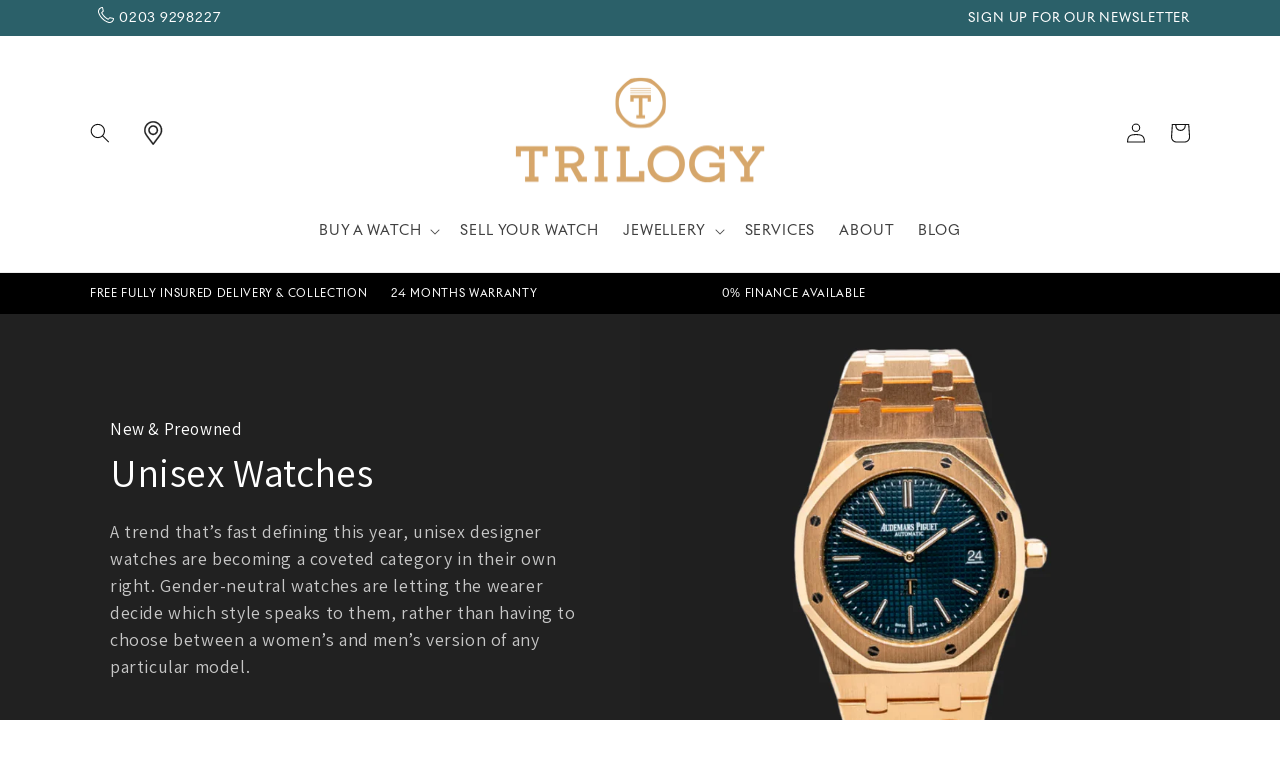

--- FILE ---
content_type: text/html; charset=utf-8
request_url: https://trilogyjewellers.com/collections/unisex-watches
body_size: 59835
content:
<!doctype html>
<html class="no-js" lang="en">
  <head>
	<script id="pandectes-rules">   /* PANDECTES-GDPR: DO NOT MODIFY AUTO GENERATED CODE OF THIS SCRIPT */      window.PandectesSettings = {"store":{"id":56607768765,"plan":"basic","theme":"Trilogy Jewellers - September 2025 Rebrand","primaryLocale":"en","adminMode":false,"headless":false,"storefrontRootDomain":"","checkoutRootDomain":"","storefrontAccessToken":""},"tsPublished":1758592428,"declaration":{"showType":true,"showPurpose":false,"showProvider":false,"declIntroText":"We use cookies to optimize website functionality, analyze the performance, and provide personalized experience to you. Some cookies are essential to make the website operate and function correctly. Those cookies cannot be disabled. In this window you can manage your preference of cookies.","showDateGenerated":true},"language":{"unpublished":[],"languageMode":"Single","fallbackLanguage":"en","languageDetection":"browser","languagesSupported":[]},"texts":{"managed":{"headerText":{"en":"We respect your privacy"},"consentText":{"en":"This website uses cookies to ensure you get the best experience."},"linkText":{"en":"Learn more"},"imprintText":{"en":"Imprint"},"googleLinkText":{"en":"Google's Privacy Terms"},"allowButtonText":{"en":"Accept"},"denyButtonText":{"en":"Decline"},"dismissButtonText":{"en":"Ok"},"leaveSiteButtonText":{"en":"Leave this site"},"preferencesButtonText":{"en":"Preferences"},"cookiePolicyText":{"en":"Cookie policy"},"preferencesPopupTitleText":{"en":"Manage consent preferences"},"preferencesPopupIntroText":{"en":"We use cookies to optimize website functionality, analyze the performance, and provide personalized experience to you. Some cookies are essential to make the website operate and function correctly. Those cookies cannot be disabled. In this window you can manage your preference of cookies."},"preferencesPopupSaveButtonText":{"en":"Save preferences"},"preferencesPopupCloseButtonText":{"en":"Close"},"preferencesPopupAcceptAllButtonText":{"en":"Accept all"},"preferencesPopupRejectAllButtonText":{"en":"Reject all"},"cookiesDetailsText":{"en":"Cookies details"},"preferencesPopupAlwaysAllowedText":{"en":"Always allowed"},"accessSectionParagraphText":{"en":"You have the right to request access to your data at any time."},"accessSectionTitleText":{"en":"Data portability"},"accessSectionAccountInfoActionText":{"en":"Personal data"},"accessSectionDownloadReportActionText":{"en":"Request export"},"accessSectionGDPRRequestsActionText":{"en":"Data subject requests"},"accessSectionOrdersRecordsActionText":{"en":"Orders"},"rectificationSectionParagraphText":{"en":"You have the right to request your data to be updated whenever you think it is appropriate."},"rectificationSectionTitleText":{"en":"Data Rectification"},"rectificationCommentPlaceholder":{"en":"Describe what you want to be updated"},"rectificationCommentValidationError":{"en":"Comment is required"},"rectificationSectionEditAccountActionText":{"en":"Request an update"},"erasureSectionTitleText":{"en":"Right to be forgotten"},"erasureSectionParagraphText":{"en":"You have the right to ask all your data to be erased. After that, you will no longer be able to access your account."},"erasureSectionRequestDeletionActionText":{"en":"Request personal data deletion"},"consentDate":{"en":"Consent date"},"consentId":{"en":"Consent ID"},"consentSectionChangeConsentActionText":{"en":"Change consent preference"},"consentSectionConsentedText":{"en":"You consented to the cookies policy of this website on"},"consentSectionNoConsentText":{"en":"You have not consented to the cookies policy of this website."},"consentSectionTitleText":{"en":"Your cookie consent"},"consentStatus":{"en":"Consent preference"},"confirmationFailureMessage":{"en":"Your request was not verified. Please try again and if problem persists, contact store owner for assistance"},"confirmationFailureTitle":{"en":"A problem occurred"},"confirmationSuccessMessage":{"en":"We will soon get back to you as to your request."},"confirmationSuccessTitle":{"en":"Your request is verified"},"guestsSupportEmailFailureMessage":{"en":"Your request was not submitted. Please try again and if problem persists, contact store owner for assistance."},"guestsSupportEmailFailureTitle":{"en":"A problem occurred"},"guestsSupportEmailPlaceholder":{"en":"E-mail address"},"guestsSupportEmailSuccessMessage":{"en":"If you are registered as a customer of this store, you will soon receive an email with instructions on how to proceed."},"guestsSupportEmailSuccessTitle":{"en":"Thank you for your request"},"guestsSupportEmailValidationError":{"en":"Email is not valid"},"guestsSupportInfoText":{"en":"Please login with your customer account to further proceed."},"submitButton":{"en":"Submit"},"submittingButton":{"en":"Submitting..."},"cancelButton":{"en":"Cancel"},"declIntroText":{"en":"We use cookies to optimize website functionality, analyze the performance, and provide personalized experience to you. Some cookies are essential to make the website operate and function correctly. Those cookies cannot be disabled. In this window you can manage your preference of cookies."},"declName":{"en":"Name"},"declPurpose":{"en":"Purpose"},"declType":{"en":"Type"},"declRetention":{"en":"Retention"},"declProvider":{"en":"Provider"},"declFirstParty":{"en":"First-party"},"declThirdParty":{"en":"Third-party"},"declSeconds":{"en":"seconds"},"declMinutes":{"en":"minutes"},"declHours":{"en":"hours"},"declDays":{"en":"days"},"declWeeks":{"en":"week(s)"},"declMonths":{"en":"months"},"declYears":{"en":"years"},"declSession":{"en":"Session"},"declDomain":{"en":"Domain"},"declPath":{"en":"Path"}},"categories":{"strictlyNecessaryCookiesTitleText":{"en":"Strictly necessary cookies"},"strictlyNecessaryCookiesDescriptionText":{"en":"These cookies are essential in order to enable you to move around the website and use its features, such as accessing secure areas of the website. The website cannot function properly without these cookies."},"functionalityCookiesTitleText":{"en":"Functional cookies"},"functionalityCookiesDescriptionText":{"en":"These cookies enable the site to provide enhanced functionality and personalisation. They may be set by us or by third party providers whose services we have added to our pages. If you do not allow these cookies then some or all of these services may not function properly."},"performanceCookiesTitleText":{"en":"Performance cookies"},"performanceCookiesDescriptionText":{"en":"These cookies enable us to monitor and improve the performance of our website. For example, they allow us to count visits, identify traffic sources and see which parts of the site are most popular."},"targetingCookiesTitleText":{"en":"Targeting cookies"},"targetingCookiesDescriptionText":{"en":"These cookies may be set through our site by our advertising partners. They may be used by those companies to build a profile of your interests and show you relevant adverts on other sites.    They do not store directly personal information, but are based on uniquely identifying your browser and internet device. If you do not allow these cookies, you will experience less targeted advertising."},"unclassifiedCookiesTitleText":{"en":"Unclassified cookies"},"unclassifiedCookiesDescriptionText":{"en":"Unclassified cookies are cookies that we are in the process of classifying, together with the providers of individual cookies."}},"auto":{}},"library":{"previewMode":false,"fadeInTimeout":0,"defaultBlocked":7,"showLink":true,"showImprintLink":false,"showGoogleLink":false,"enabled":true,"cookie":{"expiryDays":365,"secure":true,"domain":""},"dismissOnScroll":false,"dismissOnWindowClick":false,"dismissOnTimeout":false,"palette":{"popup":{"background":"#404040","backgroundForCalculations":{"a":1,"b":64,"g":64,"r":64},"text":"#FFFFFF"},"button":{"background":"transparent","backgroundForCalculations":{"a":1,"b":255,"g":255,"r":255},"text":"#FFFFFF","textForCalculation":{"a":1,"b":255,"g":255,"r":255},"border":"#FFFFFF"}},"content":{"href":"https://trilogy-jewellers.myshopify.com/policies/privacy-policy","imprintHref":"/","close":"&#10005;","target":"","logo":""},"window":"<div role=\"dialog\" aria-label=\"{{header}}\" aria-describedby=\"cookieconsent:desc\" id=\"pandectes-banner\" class=\"cc-window-wrapper cc-bottom-wrapper\"><div class=\"pd-cookie-banner-window cc-window {{classes}}\"><!--googleoff: all-->{{children}}<!--googleon: all--></div></div>","compliance":{"opt-both":"<div class=\"cc-compliance cc-highlight\">{{deny}}{{allow}}</div>"},"type":"opt-both","layouts":{"basic":"{{messagelink}}{{compliance}}"},"position":"bottom","theme":"wired","revokable":false,"animateRevokable":false,"revokableReset":false,"revokableLogoUrl":"https://cdn.shopify.com/s/files/1/0566/0776/8765/t/20/assets/pandectes-reopen-logo.png?v=1758514286","revokablePlacement":"bottom-left","revokableMarginHorizontal":15,"revokableMarginVertical":15,"static":false,"autoAttach":true,"hasTransition":true,"blacklistPage":[""],"elements":{"close":"<button aria-label=\"Close\" type=\"button\" class=\"cc-close\">{{close}}</button>","dismiss":"<button type=\"button\" class=\"cc-btn cc-btn-decision cc-dismiss\">{{dismiss}}</button>","allow":"<button type=\"button\" class=\"cc-btn cc-btn-decision cc-allow\">{{allow}}</button>","deny":"<button type=\"button\" class=\"cc-btn cc-btn-decision cc-deny\">{{deny}}</button>","preferences":"<button type=\"button\" class=\"cc-btn cc-settings\" onclick=\"Pandectes.fn.openPreferences()\">{{preferences}}</button>"}},"geolocation":{"auOnly":false,"brOnly":false,"caOnly":false,"chOnly":false,"euOnly":false,"jpOnly":false,"nzOnly":false,"thOnly":false,"zaOnly":false,"canadaOnly":false,"canadaLaw25":false,"canadaPipeda":false,"globalVisibility":true},"dsr":{"guestsSupport":false,"accessSectionDownloadReportAuto":false},"banner":{"resetTs":1734394958,"extraCss":"        .cc-banner-logo {max-width: 24em!important;}    @media(min-width: 768px) {.cc-window.cc-floating{max-width: 24em!important;width: 24em!important;}}    .cc-message, .pd-cookie-banner-window .cc-header, .cc-logo {text-align: left}    .cc-window-wrapper{z-index: 2147483647;}    .cc-window{z-index: 2147483647;font-family: inherit;}    .pd-cookie-banner-window .cc-header{font-family: inherit;}    .pd-cp-ui{font-family: inherit; background-color: #404040;color:#FFFFFF;}    button.pd-cp-btn, a.pd-cp-btn{}    input + .pd-cp-preferences-slider{background-color: rgba(255, 255, 255, 0.3)}    .pd-cp-scrolling-section::-webkit-scrollbar{background-color: rgba(255, 255, 255, 0.3)}    input:checked + .pd-cp-preferences-slider{background-color: rgba(255, 255, 255, 1)}    .pd-cp-scrolling-section::-webkit-scrollbar-thumb {background-color: rgba(255, 255, 255, 1)}    .pd-cp-ui-close{color:#FFFFFF;}    .pd-cp-preferences-slider:before{background-color: #404040}    .pd-cp-title:before {border-color: #FFFFFF!important}    .pd-cp-preferences-slider{background-color:#FFFFFF}    .pd-cp-toggle{color:#FFFFFF!important}    @media(max-width:699px) {.pd-cp-ui-close-top svg {fill: #FFFFFF}}    .pd-cp-toggle:hover,.pd-cp-toggle:visited,.pd-cp-toggle:active{color:#FFFFFF!important}    .pd-cookie-banner-window {box-shadow: 0 0 18px rgb(0 0 0 / 20%);}  ","customJavascript":{"useButtons":true},"showPoweredBy":false,"logoHeight":40,"revokableTrigger":false,"hybridStrict":false,"cookiesBlockedByDefault":"7","isActive":true,"implicitSavePreferences":false,"cookieIcon":false,"blockBots":false,"showCookiesDetails":true,"hasTransition":true,"blockingPage":false,"showOnlyLandingPage":false,"leaveSiteUrl":"https://www.google.com","linkRespectStoreLang":false},"cookies":{"0":[{"name":"keep_alive","type":"http","domain":"trilogyjewellers.com","path":"/","provider":"Shopify","firstParty":true,"retention":"30 minute(s)","session":false,"expires":30,"unit":"declMinutes","purpose":{"en":"Used when international domain redirection is enabled to determine if a request is the first one of a session."}},{"name":"secure_customer_sig","type":"http","domain":"trilogyjewellers.com","path":"/","provider":"Shopify","firstParty":true,"retention":"1 year(s)","session":false,"expires":1,"unit":"declYears","purpose":{"en":"Used to identify a user after they sign into a shop as a customer so they do not need to log in again."}},{"name":"localization","type":"http","domain":"trilogyjewellers.com","path":"/","provider":"Shopify","firstParty":true,"retention":"1 year(s)","session":false,"expires":1,"unit":"declYears","purpose":{"en":"Used to localize the cart to the correct country."}},{"name":"_tracking_consent","type":"http","domain":".trilogyjewellers.com","path":"/","provider":"Shopify","firstParty":true,"retention":"1 year(s)","session":false,"expires":1,"unit":"declYears","purpose":{"en":"Used to store a user's preferences if a merchant has set up privacy rules in the visitor's region."}},{"name":"wpm-test-cookie","type":"http","domain":"com","path":"/","provider":"Unknown","firstParty":false,"retention":"Session","session":true,"expires":1,"unit":"declSeconds","purpose":{"en":""}}],"1":[{"name":"VISITOR_INFO1_LIVE","type":"http","domain":".youtube.com","path":"/","provider":"Google","firstParty":false,"retention":"6 month(s)","session":false,"expires":6,"unit":"declMonths","purpose":{"en":"A cookie that YouTube sets that measures your bandwidth to determine whether you get the new player interface or the old."}}],"2":[{"name":"_ga","type":"http","domain":".trilogyjewellers.com","path":"/","provider":"Google","firstParty":true,"retention":"1 year(s)","session":false,"expires":1,"unit":"declYears","purpose":{"en":"Cookie is set by Google Analytics with unknown functionality"}},{"name":"_ga_72XVL08RVZ","type":"http","domain":".trilogyjewellers.com","path":"/","provider":"Google","firstParty":true,"retention":"1 year(s)","session":false,"expires":1,"unit":"declYears","purpose":{"en":""}}],"4":[{"name":"_gcl_au","type":"http","domain":".trilogyjewellers.com","path":"/","provider":"Google","firstParty":true,"retention":"3 month(s)","session":false,"expires":3,"unit":"declMonths","purpose":{"en":"Cookie is placed by Google Tag Manager to track conversions."}},{"name":"_ttp","type":"http","domain":".tiktok.com","path":"/","provider":"TikTok","firstParty":false,"retention":"3 month(s)","session":false,"expires":3,"unit":"declMonths","purpose":{"en":"To measure and improve the performance of your advertising campaigns and to personalize the user's experience (including ads) on TikTok."}},{"name":"_tt_enable_cookie","type":"http","domain":".trilogyjewellers.com","path":"/","provider":"TikTok","firstParty":true,"retention":"3 month(s)","session":false,"expires":3,"unit":"declMonths","purpose":{"en":"Used to identify a visitor."}},{"name":"_ttp","type":"http","domain":".trilogyjewellers.com","path":"/","provider":"TikTok","firstParty":true,"retention":"3 month(s)","session":false,"expires":3,"unit":"declMonths","purpose":{"en":"To measure and improve the performance of your advertising campaigns and to personalize the user's experience (including ads) on TikTok."}},{"name":"_fbp","type":"http","domain":".trilogyjewellers.com","path":"/","provider":"Facebook","firstParty":true,"retention":"3 month(s)","session":false,"expires":3,"unit":"declMonths","purpose":{"en":"Cookie is placed by Facebook to track visits across websites."}},{"name":"YSC","type":"http","domain":".youtube.com","path":"/","provider":"Google","firstParty":false,"retention":"Session","session":true,"expires":-55,"unit":"declYears","purpose":{"en":"Registers a unique ID to keep statistics of what videos from YouTube the user has seen."}},{"name":"__Secure-ROLLOUT_TOKEN","type":"http","domain":".youtube.com","path":"/","provider":"Google","firstParty":false,"retention":"6 month(s)","session":false,"expires":6,"unit":"declMonths","purpose":{"en":""}},{"name":"VISITOR_PRIVACY_METADATA","type":"http","domain":".youtube.com","path":"/","provider":"Google","firstParty":false,"retention":"6 month(s)","session":false,"expires":6,"unit":"declMonths","purpose":{"en":""}}],"8":[{"name":"XSRF-TOKEN","type":"http","domain":"filter-en.globo.io","path":"/","provider":"Unknown","firstParty":false,"retention":"2 hour(s)","session":false,"expires":2,"unit":"declHours","purpose":{"en":""}},{"name":"smart_product_filter_search_session","type":"http","domain":"filter-en.globo.io","path":"/","provider":"Unknown","firstParty":false,"retention":"2 hour(s)","session":false,"expires":2,"unit":"declHours","purpose":{"en":""}},{"name":"avada_cookie_consent","type":"http","domain":"trilogyjewellers.com","path":"/","provider":"Unknown","firstParty":true,"retention":"1 year(s)","session":false,"expires":1,"unit":"declYears","purpose":{"en":""}},{"name":"integration","type":"http","domain":"trilogyjewellers.com","path":"/","provider":"Unknown","firstParty":true,"retention":"1 day(s)","session":false,"expires":1,"unit":"declDays","purpose":{"en":""}},{"name":"wpm-test-cookie","type":"http","domain":"trilogyjewellers.com","path":"/","provider":"Unknown","firstParty":true,"retention":"Session","session":true,"expires":1,"unit":"declSeconds","purpose":{"en":""}}]},"blocker":{"isActive":false,"googleConsentMode":{"id":"","analyticsId":"","adwordsId":"","isActive":false,"adStorageCategory":4,"analyticsStorageCategory":2,"personalizationStorageCategory":1,"functionalityStorageCategory":1,"customEvent":false,"securityStorageCategory":0,"redactData":false,"urlPassthrough":false,"dataLayerProperty":"dataLayer","waitForUpdate":0,"useNativeChannel":false},"facebookPixel":{"id":"","isActive":false,"ldu":false},"microsoft":{"isActive":false,"uetTags":""},"rakuten":{"isActive":false,"cmp":false,"ccpa":false},"klaviyoIsActive":false,"gpcIsActive":false,"clarity":{},"defaultBlocked":7,"patterns":{"whiteList":[],"blackList":{"1":[],"2":[],"4":[],"8":[]},"iframesWhiteList":[],"iframesBlackList":{"1":[],"2":[],"4":[],"8":[]},"beaconsWhiteList":[],"beaconsBlackList":{"1":[],"2":[],"4":[],"8":[]}}}}      !function(){"use strict";window.PandectesRules=window.PandectesRules||{},window.PandectesRules.manualBlacklist={1:[],2:[],4:[]},window.PandectesRules.blacklistedIFrames={1:[],2:[],4:[]},window.PandectesRules.blacklistedCss={1:[],2:[],4:[]},window.PandectesRules.blacklistedBeacons={1:[],2:[],4:[]};const e="javascript/blocked",t=["US-CA","US-VA","US-CT","US-UT","US-CO","US-MT","US-TX","US-OR","US-IA","US-NE","US-NH","US-DE","US-NJ","US-TN","US-MN"],n=["AT","BE","BG","HR","CY","CZ","DK","EE","FI","FR","DE","GR","HU","IE","IT","LV","LT","LU","MT","NL","PL","PT","RO","SK","SI","ES","SE","GB","LI","NO","IS"];function a(e){return new RegExp(e.replace(/[/\\.+?$()]/g,"\\$&").replace("*","(.*)"))}const o=(e,t="log")=>{new URLSearchParams(window.location.search).get("log")&&console[t](`PandectesRules: ${e}`)};function s(e){const t=document.createElement("script");t.async=!0,t.src=e,document.head.appendChild(t)}const r=window.PandectesRulesSettings||window.PandectesSettings,i=function(){if(void 0!==window.dataLayer&&Array.isArray(window.dataLayer)){if(window.dataLayer.some((e=>"pandectes_full_scan"===e.event)))return!0}return!1}(),c=((e="_pandectes_gdpr")=>{const t=("; "+document.cookie).split("; "+e+"=");let n;if(t.length<2)n={};else{const e=t.pop().split(";");n=window.atob(e.shift())}const a=(e=>{try{return JSON.parse(e)}catch(e){return!1}})(n);return!1!==a?a:n})(),{banner:{isActive:l},blocker:{defaultBlocked:d,patterns:u}}=r,g=c&&null!==c.preferences&&void 0!==c.preferences?c.preferences:null,p=i?0:l?null===g?d:g:0,f={1:!(1&p),2:!(2&p),4:!(4&p)},{blackList:h,whiteList:w,iframesBlackList:y,iframesWhiteList:m,beaconsBlackList:b,beaconsWhiteList:k}=u,_={blackList:[],whiteList:[],iframesBlackList:{1:[],2:[],4:[],8:[]},iframesWhiteList:[],beaconsBlackList:{1:[],2:[],4:[],8:[]},beaconsWhiteList:[]};[1,2,4].map((e=>{f[e]||(_.blackList.push(...h[e].length?h[e].map(a):[]),_.iframesBlackList[e]=y[e].length?y[e].map(a):[],_.beaconsBlackList[e]=b[e].length?b[e].map(a):[])})),_.whiteList=w.length?w.map(a):[],_.iframesWhiteList=m.length?m.map(a):[],_.beaconsWhiteList=k.length?k.map(a):[];const S={scripts:[],iframes:{1:[],2:[],4:[]},beacons:{1:[],2:[],4:[]},css:{1:[],2:[],4:[]}},L=(t,n)=>t&&(!n||n!==e)&&(!_.blackList||_.blackList.some((e=>e.test(t))))&&(!_.whiteList||_.whiteList.every((e=>!e.test(t)))),v=(e,t)=>{const n=_.iframesBlackList[t],a=_.iframesWhiteList;return e&&(!n||n.some((t=>t.test(e))))&&(!a||a.every((t=>!t.test(e))))},C=(e,t)=>{const n=_.beaconsBlackList[t],a=_.beaconsWhiteList;return e&&(!n||n.some((t=>t.test(e))))&&(!a||a.every((t=>!t.test(e))))},A=new MutationObserver((e=>{for(let t=0;t<e.length;t++){const{addedNodes:n}=e[t];for(let e=0;e<n.length;e++){const t=n[e],a=t.dataset&&t.dataset.cookiecategory;if(1===t.nodeType&&"LINK"===t.tagName){const e=t.dataset&&t.dataset.href;if(e&&a)switch(a){case"functionality":case"C0001":S.css[1].push(e);break;case"performance":case"C0002":S.css[2].push(e);break;case"targeting":case"C0003":S.css[4].push(e)}}}}}));var $=new MutationObserver((t=>{for(let n=0;n<t.length;n++){const{addedNodes:a}=t[n];for(let t=0;t<a.length;t++){const n=a[t],s=n.src||n.dataset&&n.dataset.src,r=n.dataset&&n.dataset.cookiecategory;if(1===n.nodeType&&"IFRAME"===n.tagName){if(s){let e=!1;v(s,1)||"functionality"===r||"C0001"===r?(e=!0,S.iframes[1].push(s)):v(s,2)||"performance"===r||"C0002"===r?(e=!0,S.iframes[2].push(s)):(v(s,4)||"targeting"===r||"C0003"===r)&&(e=!0,S.iframes[4].push(s)),e&&(n.removeAttribute("src"),n.setAttribute("data-src",s))}}else if(1===n.nodeType&&"IMG"===n.tagName){if(s){let e=!1;C(s,1)?(e=!0,S.beacons[1].push(s)):C(s,2)?(e=!0,S.beacons[2].push(s)):C(s,4)&&(e=!0,S.beacons[4].push(s)),e&&(n.removeAttribute("src"),n.setAttribute("data-src",s))}}else if(1===n.nodeType&&"SCRIPT"===n.tagName){const t=n.type;let a=!1;if(L(s,t)?(o(`rule blocked: ${s}`),a=!0):s&&r?o(`manually blocked @ ${r}: ${s}`):r&&o(`manually blocked @ ${r}: inline code`),a){S.scripts.push([n,t]),n.type=e;const a=function(t){n.getAttribute("type")===e&&t.preventDefault(),n.removeEventListener("beforescriptexecute",a)};n.addEventListener("beforescriptexecute",a),n.parentElement&&n.parentElement.removeChild(n)}}}}}));const P=document.createElement,E={src:Object.getOwnPropertyDescriptor(HTMLScriptElement.prototype,"src"),type:Object.getOwnPropertyDescriptor(HTMLScriptElement.prototype,"type")};window.PandectesRules.unblockCss=e=>{const t=S.css[e]||[];t.length&&o(`Unblocking CSS for ${e}`),t.forEach((e=>{const t=document.querySelector(`link[data-href^="${e}"]`);t.removeAttribute("data-href"),t.href=e})),S.css[e]=[]},window.PandectesRules.unblockIFrames=e=>{const t=S.iframes[e]||[];t.length&&o(`Unblocking IFrames for ${e}`),_.iframesBlackList[e]=[],t.forEach((e=>{const t=document.querySelector(`iframe[data-src^="${e}"]`);t.removeAttribute("data-src"),t.src=e})),S.iframes[e]=[]},window.PandectesRules.unblockBeacons=e=>{const t=S.beacons[e]||[];t.length&&o(`Unblocking Beacons for ${e}`),_.beaconsBlackList[e]=[],t.forEach((e=>{const t=document.querySelector(`img[data-src^="${e}"]`);t.removeAttribute("data-src"),t.src=e})),S.beacons[e]=[]},window.PandectesRules.unblockInlineScripts=function(e){const t=1===e?"functionality":2===e?"performance":"targeting",n=document.querySelectorAll(`script[type="javascript/blocked"][data-cookiecategory="${t}"]`);o(`unblockInlineScripts: ${n.length} in ${t}`),n.forEach((function(e){const t=document.createElement("script");t.type="text/javascript",e.hasAttribute("src")?t.src=e.getAttribute("src"):t.textContent=e.textContent,document.head.appendChild(t),e.parentNode.removeChild(e)}))},window.PandectesRules.unblockInlineCss=function(e){const t=1===e?"functionality":2===e?"performance":"targeting",n=document.querySelectorAll(`link[data-cookiecategory="${t}"]`);o(`unblockInlineCss: ${n.length} in ${t}`),n.forEach((function(e){e.href=e.getAttribute("data-href")}))},window.PandectesRules.unblock=function(e){e.length<1?(_.blackList=[],_.whiteList=[],_.iframesBlackList=[],_.iframesWhiteList=[]):(_.blackList&&(_.blackList=_.blackList.filter((t=>e.every((e=>"string"==typeof e?!t.test(e):e instanceof RegExp?t.toString()!==e.toString():void 0))))),_.whiteList&&(_.whiteList=[..._.whiteList,...e.map((e=>{if("string"==typeof e){const t=".*"+a(e)+".*";if(_.whiteList.every((e=>e.toString()!==t.toString())))return new RegExp(t)}else if(e instanceof RegExp&&_.whiteList.every((t=>t.toString()!==e.toString())))return e;return null})).filter(Boolean)]));let t=0;[...S.scripts].forEach((([e,n],a)=>{if(function(e){const t=e.getAttribute("src");return _.blackList&&_.blackList.every((e=>!e.test(t)))||_.whiteList&&_.whiteList.some((e=>e.test(t)))}(e)){const o=document.createElement("script");for(let t=0;t<e.attributes.length;t++){let n=e.attributes[t];"src"!==n.name&&"type"!==n.name&&o.setAttribute(n.name,e.attributes[t].value)}o.setAttribute("src",e.src),o.setAttribute("type",n||"application/javascript"),document.head.appendChild(o),S.scripts.splice(a-t,1),t++}})),0==_.blackList.length&&0===_.iframesBlackList[1].length&&0===_.iframesBlackList[2].length&&0===_.iframesBlackList[4].length&&0===_.beaconsBlackList[1].length&&0===_.beaconsBlackList[2].length&&0===_.beaconsBlackList[4].length&&(o("Disconnecting observers"),$.disconnect(),A.disconnect())};const{store:{adminMode:B,headless:T,storefrontRootDomain:R,checkoutRootDomain:I,storefrontAccessToken:O},banner:{isActive:N},blocker:U}=r,{defaultBlocked:D}=U;N&&function(e){if(window.Shopify&&window.Shopify.customerPrivacy)return void e();let t=null;window.Shopify&&window.Shopify.loadFeatures&&window.Shopify.trackingConsent?e():t=setInterval((()=>{window.Shopify&&window.Shopify.loadFeatures&&(clearInterval(t),window.Shopify.loadFeatures([{name:"consent-tracking-api",version:"0.1"}],(t=>{t?o("Shopify.customerPrivacy API - failed to load"):(o(`shouldShowBanner() -> ${window.Shopify.trackingConsent.shouldShowBanner()} | saleOfDataRegion() -> ${window.Shopify.trackingConsent.saleOfDataRegion()}`),e())})))}),10)}((()=>{!function(){const e=window.Shopify.trackingConsent;if(!1!==e.shouldShowBanner()||null!==g||7!==D)try{const t=B&&!(window.Shopify&&window.Shopify.AdminBarInjector);let n={preferences:!(1&p)||i||t,analytics:!(2&p)||i||t,marketing:!(4&p)||i||t};T&&(n.headlessStorefront=!0,n.storefrontRootDomain=R?.length?R:window.location.hostname,n.checkoutRootDomain=I?.length?I:`checkout.${window.location.hostname}`,n.storefrontAccessToken=O?.length?O:""),e.firstPartyMarketingAllowed()===n.marketing&&e.analyticsProcessingAllowed()===n.analytics&&e.preferencesProcessingAllowed()===n.preferences||e.setTrackingConsent(n,(function(e){e&&e.error?o("Shopify.customerPrivacy API - failed to setTrackingConsent"):o(`setTrackingConsent(${JSON.stringify(n)})`)}))}catch(e){o("Shopify.customerPrivacy API - exception")}}(),function(){if(T){const e=window.Shopify.trackingConsent,t=e.currentVisitorConsent();if(navigator.globalPrivacyControl&&""===t.sale_of_data){const t={sale_of_data:!1,headlessStorefront:!0};t.storefrontRootDomain=R?.length?R:window.location.hostname,t.checkoutRootDomain=I?.length?I:`checkout.${window.location.hostname}`,t.storefrontAccessToken=O?.length?O:"",e.setTrackingConsent(t,(function(e){e&&e.error?o(`Shopify.customerPrivacy API - failed to setTrackingConsent({${JSON.stringify(t)})`):o(`setTrackingConsent(${JSON.stringify(t)})`)}))}}}()}));const M="[Pandectes :: Google Consent Mode debug]:";function z(...e){const t=e[0],n=e[1],a=e[2];if("consent"!==t)return"config"===t?"config":void 0;const{ad_storage:o,ad_user_data:s,ad_personalization:r,functionality_storage:i,analytics_storage:c,personalization_storage:l,security_storage:d}=a,u={Command:t,Mode:n,ad_storage:o,ad_user_data:s,ad_personalization:r,functionality_storage:i,analytics_storage:c,personalization_storage:l,security_storage:d};return console.table(u),"default"===n&&("denied"===o&&"denied"===s&&"denied"===r&&"denied"===i&&"denied"===c&&"denied"===l||console.warn(`${M} all types in a "default" command should be set to "denied" except for security_storage that should be set to "granted"`)),n}let j=!1,x=!1;function q(e){e&&("default"===e?(j=!0,x&&console.warn(`${M} "default" command was sent but there was already an "update" command before it.`)):"update"===e?(x=!0,j||console.warn(`${M} "update" command was sent but there was no "default" command before it.`)):"config"===e&&(j||console.warn(`${M} a tag read consent state before a "default" command was sent.`)))}const{banner:{isActive:F,hybridStrict:W},geolocation:{caOnly:H=!1,euOnly:G=!1,brOnly:J=!1,jpOnly:V=!1,thOnly:K=!1,chOnly:Z=!1,zaOnly:Y=!1,canadaOnly:X=!1,globalVisibility:Q=!0},blocker:{defaultBlocked:ee=7,googleConsentMode:{isActive:te,onlyGtm:ne=!1,customEvent:ae,id:oe="",analyticsId:se="",adwordsId:re="",redactData:ie,urlPassthrough:ce,adStorageCategory:le,analyticsStorageCategory:de,functionalityStorageCategory:ue,personalizationStorageCategory:ge,securityStorageCategory:pe,dataLayerProperty:fe="dataLayer",waitForUpdate:he=0,useNativeChannel:we=!1,debugMode:ye=!1}}}=r;function me(){window[fe].push(arguments)}window[fe]=window[fe]||[];const be={hasInitialized:!1,useNativeChannel:!1,ads_data_redaction:!1,url_passthrough:!1,data_layer_property:"dataLayer",storage:{ad_storage:"granted",ad_user_data:"granted",ad_personalization:"granted",analytics_storage:"granted",functionality_storage:"granted",personalization_storage:"granted",security_storage:"granted"}};if(F&&te){ye&&(ke=fe||"dataLayer",window[ke].forEach((e=>{q(z(...e))})),window[ke].push=function(...e){return q(z(...e[0])),Array.prototype.push.apply(this,e)});const e=0===(ee&le)?"granted":"denied",a=0===(ee&de)?"granted":"denied",o=0===(ee&ue)?"granted":"denied",r=0===(ee&ge)?"granted":"denied",i=0===(ee&pe)?"granted":"denied";be.hasInitialized=!0,be.useNativeChannel=we,be.url_passthrough=ce,be.ads_data_redaction="denied"===e&&ie,be.storage.ad_storage=e,be.storage.ad_user_data=e,be.storage.ad_personalization=e,be.storage.analytics_storage=a,be.storage.functionality_storage=o,be.storage.personalization_storage=r,be.storage.security_storage=i,be.data_layer_property=fe||"dataLayer",me("set","developer_id.dMTZkMj",!0),be.ads_data_redaction&&me("set","ads_data_redaction",be.ads_data_redaction),be.url_passthrough&&me("set","url_passthrough",be.url_passthrough),function(){const e=p!==ee?{wait_for_update:he||500}:he?{wait_for_update:he}:{};Q&&!W?me("consent","default",{...be.storage,...e}):(me("consent","default",{...be.storage,...e,region:[...G||W?n:[],...H&&!W?t:[],...J&&!W?["BR"]:[],...V&&!W?["JP"]:[],...!1===X||W?[]:["CA"],...K&&!W?["TH"]:[],...Z&&!W?["CH"]:[],...Y&&!W?["ZA"]:[]]}),me("consent","default",{ad_storage:"granted",ad_user_data:"granted",ad_personalization:"granted",analytics_storage:"granted",functionality_storage:"granted",personalization_storage:"granted",security_storage:"granted",...e}));if(null!==g){const e=0===(p&le)?"granted":"denied",t=0===(p&de)?"granted":"denied",n=0===(p&ue)?"granted":"denied",a=0===(p&ge)?"granted":"denied",o=0===(p&pe)?"granted":"denied";be.storage.ad_storage=e,be.storage.ad_user_data=e,be.storage.ad_personalization=e,be.storage.analytics_storage=t,be.storage.functionality_storage=n,be.storage.personalization_storage=a,be.storage.security_storage=o,me("consent","update",be.storage)}me("js",new Date);const a="https://www.googletagmanager.com";if(oe.length){const e=oe.split(",");window[be.data_layer_property].push({"gtm.start":(new Date).getTime(),event:"gtm.js"});for(let t=0;t<e.length;t++){const n="dataLayer"!==be.data_layer_property?`&l=${be.data_layer_property}`:"";s(`${a}/gtm.js?id=${e[t].trim()}${n}`)}}if(se.length){const e=se.split(",");for(let t=0;t<e.length;t++){const n=e[t].trim();n.length&&(s(`${a}/gtag/js?id=${n}`),me("config",n,{send_page_view:!1}))}}if(re.length){const e=re.split(",");for(let t=0;t<e.length;t++){const n=e[t].trim();n.length&&(s(`${a}/gtag/js?id=${n}`),me("config",n,{allow_enhanced_conversions:!0}))}}}()}else if(ne){const e="https://www.googletagmanager.com";if(oe.length){const t=oe.split(",");for(let n=0;n<t.length;n++){const a="dataLayer"!==be.data_layer_property?`&l=${be.data_layer_property}`:"";s(`${e}/gtm.js?id=${t[n].trim()}${a}`)}}}var ke;const{blocker:{klaviyoIsActive:_e,googleConsentMode:{adStorageCategory:Se}}}=r;_e&&window.addEventListener("PandectesEvent_OnConsent",(function(e){const{preferences:t}=e.detail;if(null!=t){const e=0===(t&Se)?"granted":"denied";void 0!==window.klaviyo&&window.klaviyo.isIdentified()&&window.klaviyo.push(["identify",{ad_personalization:e,ad_user_data:e}])}}));const{banner:{revokableTrigger:Le}}=r;Le&&(window.onload=async()=>{for await(let e of((e,t=1e3,n=1e4)=>{const a=new WeakMap;return{async*[Symbol.asyncIterator](){const o=Date.now();for(;Date.now()-o<n;){const n=document.querySelectorAll(e);for(const e of n)a.has(e)||(a.set(e,!0),yield e);await new Promise((e=>setTimeout(e,t)))}}}})('a[href*="#reopenBanner"]'))e.onclick=e=>{e.preventDefault(),window.Pandectes.fn.revokeConsent()}});const{banner:{isActive:ve},blocker:{defaultBlocked:Ce=7,microsoft:{isActive:Ae,uetTags:$e,dataLayerProperty:Pe="uetq"},clarity:{isActive:Ee,id:Be}}}=r,Te={hasInitialized:!1,data_layer_property:"uetq",storage:{ad_storage:"granted"}};if(ve&&Ae){if(function(e,t,n){const a=new Date;a.setTime(a.getTime()+24*n*60*60*1e3);const o="expires="+a.toUTCString();document.cookie=`${e}=${t}; ${o}; path=/; secure; samesite=strict`}("_uetmsdns","0",365),$e.length){const e=$e.split(",");for(let t=0;t<e.length;t++)e[t].trim().length&&ze(e[t])}const e=4&Ce?"denied":"granted";if(Te.hasInitialized=!0,Te.storage.ad_storage=e,window[Pe]=window[Pe]||[],window[Pe].push("consent","default",Te.storage),null!==g){const e=4&p?"denied":"granted";Te.storage.ad_storage=e,window[Pe].push("consent","update",Te.storage)}}var Re,Ie,Oe,Ne,Ue,De,Me;function ze(e){const t=document.createElement("script");t.type="text/javascript",t.async=!0,t.src="//bat.bing.com/bat.js",t.onload=function(){const t={ti:e,cookieFlags:"SameSite=None;Secure"};t.q=window[Pe],window[Pe]=new UET(t),window[Pe].push("pageLoad")},document.head.appendChild(t)}Ee&&ve&&(Be.length&&(Re=window,Ie=document,Ne="script",Ue=Be,Re[Oe="clarity"]=Re[Oe]||function(){(Re[Oe].q=Re[Oe].q||[]).push(arguments)},(De=Ie.createElement(Ne)).async=1,De.src="https://www.clarity.ms/tag/"+Ue,(Me=Ie.getElementsByTagName(Ne)[0]).parentNode.insertBefore(De,Me)),window.addEventListener("PandectesEvent_OnConsent",(e=>{["new","revoke"].includes(e.detail?.consentType)&&"function"==typeof window.clarity&&(2&e.detail?.preferences?window.clarity("consent",!1):window.clarity("consent"))}))),window.PandectesRules.gcm=be;const{banner:{isActive:je},blocker:{isActive:xe}}=r;o(`Prefs: ${p} | Banner: ${je?"on":"off"} | Blocker: ${xe?"on":"off"}`);const qe=null===g&&/\/checkouts\//.test(window.location.pathname);0!==p&&!1===i&&xe&&!qe&&(o("Blocker will execute"),document.createElement=function(...t){if("script"!==t[0].toLowerCase())return P.bind?P.bind(document)(...t):P;const n=P.bind(document)(...t);try{Object.defineProperties(n,{src:{...E.src,set(t){L(t,n.type)&&E.type.set.call(this,e),E.src.set.call(this,t)}},type:{...E.type,get(){const t=E.type.get.call(this);return t===e||L(this.src,t)?null:t},set(t){const a=L(n.src,n.type)?e:t;E.type.set.call(this,a)}}}),n.setAttribute=function(t,a){if("type"===t){const t=L(n.src,n.type)?e:a;E.type.set.call(n,t)}else"src"===t?(L(a,n.type)&&E.type.set.call(n,e),E.src.set.call(n,a)):HTMLScriptElement.prototype.setAttribute.call(n,t,a)}}catch(e){console.warn("Yett: unable to prevent script execution for script src ",n.src,".\n",'A likely cause would be because you are using a third-party browser extension that monkey patches the "document.createElement" function.')}return n},$.observe(document.documentElement,{childList:!0,subtree:!0}),A.observe(document.documentElement,{childList:!0,subtree:!0}))}();
</script>




<script type="text/javascript">
  (function(g,r,s,f){g.grsfSettings={campaignId:"ccqv2z",version:"2.0.0"};s=r.getElementsByTagName("head")[0];f=r.createElement("script");f.async=1;f.src="https://app.growsurf.com/growsurf.js"+"?v="+g.grsfSettings.version;f.setAttribute("grsf-campaign", g.grsfSettings.campaignId);!g.grsfInit?s.appendChild(f):"";})(window,document);
</script>

  <!-- Google Tag Manager -->
<script>(function(w,d,s,l,i){w[l]=w[l]||[];w[l].push({'gtm.start':
new Date().getTime(),event:'gtm.js'});var f=d.getElementsByTagName(s)[0],
j=d.createElement(s),dl=l!='dataLayer'?'&l='+l:'';j.async=true;j.src=
'https://www.googletagmanager.com/gtm.js?id='+i+dl;f.parentNode.insertBefore(j,f);
})(window,document,'script','dataLayer','GTM-P6L7TXQ');</script>
<!-- End Google Tag Manager -->

<!-- Google tag (gtag.js) -->
<script async src="https://www.googletagmanager.com/gtag/js?id=AW-10786937341"></script>
<script>
  window.dataLayer = window.dataLayer || [];
  function gtag(){dataLayer.push(arguments);}
  gtag('js', new Date());

  gtag('config', 'AW-10786937341');
</script>
    
    <meta charset="utf-8">
    <meta http-equiv="X-UA-Compatible" content="IE=edge">
    <meta name="viewport" content="width=device-width,initial-scale=1">
    <meta name="theme-color" content="">

    

     <link rel="canonical" href="https://trilogyjewellers.com/collections/unisex-watches">

    
    
    <link rel="preconnect" href="https://cdn.shopify.com" crossorigin><link rel="icon" type="image/png" href="//trilogyjewellers.com/cdn/shop/files/Trilogy_Jewellers_Favicon.png?crop=center&height=32&v=1756953063&width=32"><link rel="preconnect" href="https://fonts.shopifycdn.com" crossorigin><title>
      Pre-owned Unisex Luxury Watches For Sale | Trilogy Jewellers London
</title>

    
      <meta name="description" content="This collection of beautiful and desirable time pieces are suitable for all genders. Browse &amp; order online with Trilogy Jewellers Mayfair today.">
    

    

<meta property="og:site_name" content="Trilogy Jewellers">
<meta property="og:url" content="https://trilogyjewellers.com/collections/unisex-watches">
<meta property="og:title" content="Pre-owned Unisex Luxury Watches For Sale | Trilogy Jewellers London">
<meta property="og:type" content="website">
<meta property="og:description" content="This collection of beautiful and desirable time pieces are suitable for all genders. Browse &amp; order online with Trilogy Jewellers Mayfair today."><meta property="og:image" content="http://trilogyjewellers.com/cdn/shop/collections/Unisex_Watches.png?v=1689076520">
  <meta property="og:image:secure_url" content="https://trilogyjewellers.com/cdn/shop/collections/Unisex_Watches.png?v=1689076520">
  <meta property="og:image:width" content="800">
  <meta property="og:image:height" content="800"><meta name="twitter:card" content="summary_large_image">
<meta name="twitter:title" content="Pre-owned Unisex Luxury Watches For Sale | Trilogy Jewellers London">
<meta name="twitter:description" content="This collection of beautiful and desirable time pieces are suitable for all genders. Browse &amp; order online with Trilogy Jewellers Mayfair today.">


    <script src="//trilogyjewellers.com/cdn/shop/t/20/assets/constants.js?v=95358004781563950421758514257" defer="defer"></script>
    <script src="//trilogyjewellers.com/cdn/shop/t/20/assets/pubsub.js?v=2921868252632587581758514296" defer="defer"></script>
    <script src="//trilogyjewellers.com/cdn/shop/t/20/assets/global.js?v=127210358271191040921758514267" defer="defer"></script>
    <script>window.performance && window.performance.mark && window.performance.mark('shopify.content_for_header.start');</script><meta name="google-site-verification" content="OoFwqsyrvqfvPKM6Onsm3wY4JQUMiTYJuex3Qlz_10I">
<meta name="facebook-domain-verification" content="riw02rf4p5gp485rij9o2we5wodnq0">
<meta id="shopify-digital-wallet" name="shopify-digital-wallet" content="/56607768765/digital_wallets/dialog">
<link rel="alternate" type="application/atom+xml" title="Feed" href="/collections/unisex-watches.atom" />
<link rel="next" href="/collections/unisex-watches?page=2">
<link rel="alternate" type="application/json+oembed" href="https://trilogyjewellers.com/collections/unisex-watches.oembed">
<script async="async" src="/checkouts/internal/preloads.js?locale=en-GB"></script>
<script id="shopify-features" type="application/json">{"accessToken":"ef09a708eaad9e095fd10a82638bbde2","betas":["rich-media-storefront-analytics"],"domain":"trilogyjewellers.com","predictiveSearch":true,"shopId":56607768765,"locale":"en"}</script>
<script>var Shopify = Shopify || {};
Shopify.shop = "trilogy-jewellers.myshopify.com";
Shopify.locale = "en";
Shopify.currency = {"active":"GBP","rate":"1.0"};
Shopify.country = "GB";
Shopify.theme = {"name":"Trilogy Jewellers - September 2025 Rebrand","id":182076244348,"schema_name":"Dawn","schema_version":"9.0.0","theme_store_id":null,"role":"main"};
Shopify.theme.handle = "null";
Shopify.theme.style = {"id":null,"handle":null};
Shopify.cdnHost = "trilogyjewellers.com/cdn";
Shopify.routes = Shopify.routes || {};
Shopify.routes.root = "/";</script>
<script type="module">!function(o){(o.Shopify=o.Shopify||{}).modules=!0}(window);</script>
<script>!function(o){function n(){var o=[];function n(){o.push(Array.prototype.slice.apply(arguments))}return n.q=o,n}var t=o.Shopify=o.Shopify||{};t.loadFeatures=n(),t.autoloadFeatures=n()}(window);</script>
<script id="shop-js-analytics" type="application/json">{"pageType":"collection"}</script>
<script defer="defer" async type="module" src="//trilogyjewellers.com/cdn/shopifycloud/shop-js/modules/v2/client.init-shop-cart-sync_C5BV16lS.en.esm.js"></script>
<script defer="defer" async type="module" src="//trilogyjewellers.com/cdn/shopifycloud/shop-js/modules/v2/chunk.common_CygWptCX.esm.js"></script>
<script type="module">
  await import("//trilogyjewellers.com/cdn/shopifycloud/shop-js/modules/v2/client.init-shop-cart-sync_C5BV16lS.en.esm.js");
await import("//trilogyjewellers.com/cdn/shopifycloud/shop-js/modules/v2/chunk.common_CygWptCX.esm.js");

  window.Shopify.SignInWithShop?.initShopCartSync?.({"fedCMEnabled":true,"windoidEnabled":true});

</script>
<script>(function() {
  var isLoaded = false;
  function asyncLoad() {
    if (isLoaded) return;
    isLoaded = true;
    var urls = ["https:\/\/ecommplugins-scripts.trustpilot.com\/v2.1\/js\/header.min.js?settings=eyJrZXkiOiJDT3psVEZYdTdrZEZJYXU1IiwicyI6InNrdSJ9\u0026shop=trilogy-jewellers.myshopify.com","https:\/\/ecommplugins-trustboxsettings.trustpilot.com\/trilogy-jewellers.myshopify.com.js?settings=1726627683676\u0026shop=trilogy-jewellers.myshopify.com","https:\/\/widget.trustpilot.com\/bootstrap\/v5\/tp.widget.sync.bootstrap.min.js?shop=trilogy-jewellers.myshopify.com","https:\/\/widget.trustpilot.com\/bootstrap\/v5\/tp.widget.sync.bootstrap.min.js?shop=trilogy-jewellers.myshopify.com","https:\/\/widget.trustpilot.com\/bootstrap\/v5\/tp.widget.sync.bootstrap.min.js?shop=trilogy-jewellers.myshopify.com","https:\/\/cdn.shopify.com\/s\/files\/1\/0566\/0776\/8765\/t\/12\/assets\/globo.filter.init.js?shop=trilogy-jewellers.myshopify.com","\/\/cdn.shopify.com\/proxy\/a7ce53ca2029a32269022207cf8c8a309ca05c253e924dac34fd05093fde055c\/gdpr-static.s3.us-east-1.amazonaws.com\/scripts\/pandectes-core.js?shop=trilogy-jewellers.myshopify.com\u0026sp-cache-control=cHVibGljLCBtYXgtYWdlPTkwMA"];
    for (var i = 0; i < urls.length; i++) {
      var s = document.createElement('script');
      s.type = 'text/javascript';
      s.async = true;
      s.src = urls[i];
      var x = document.getElementsByTagName('script')[0];
      x.parentNode.insertBefore(s, x);
    }
  };
  if(window.attachEvent) {
    window.attachEvent('onload', asyncLoad);
  } else {
    window.addEventListener('load', asyncLoad, false);
  }
})();</script>
<script id="__st">var __st={"a":56607768765,"offset":0,"reqid":"24bf883f-0ce6-4474-984c-68c811d15ebc-1768787357","pageurl":"trilogyjewellers.com\/collections\/unisex-watches","u":"067b61ca8a66","p":"collection","rtyp":"collection","rid":408203133183};</script>
<script>window.ShopifyPaypalV4VisibilityTracking = true;</script>
<script id="captcha-bootstrap">!function(){'use strict';const t='contact',e='account',n='new_comment',o=[[t,t],['blogs',n],['comments',n],[t,'customer']],c=[[e,'customer_login'],[e,'guest_login'],[e,'recover_customer_password'],[e,'create_customer']],r=t=>t.map((([t,e])=>`form[action*='/${t}']:not([data-nocaptcha='true']) input[name='form_type'][value='${e}']`)).join(','),a=t=>()=>t?[...document.querySelectorAll(t)].map((t=>t.form)):[];function s(){const t=[...o],e=r(t);return a(e)}const i='password',u='form_key',d=['recaptcha-v3-token','g-recaptcha-response','h-captcha-response',i],f=()=>{try{return window.sessionStorage}catch{return}},m='__shopify_v',_=t=>t.elements[u];function p(t,e,n=!1){try{const o=window.sessionStorage,c=JSON.parse(o.getItem(e)),{data:r}=function(t){const{data:e,action:n}=t;return t[m]||n?{data:e,action:n}:{data:t,action:n}}(c);for(const[e,n]of Object.entries(r))t.elements[e]&&(t.elements[e].value=n);n&&o.removeItem(e)}catch(o){console.error('form repopulation failed',{error:o})}}const l='form_type',E='cptcha';function T(t){t.dataset[E]=!0}const w=window,h=w.document,L='Shopify',v='ce_forms',y='captcha';let A=!1;((t,e)=>{const n=(g='f06e6c50-85a8-45c8-87d0-21a2b65856fe',I='https://cdn.shopify.com/shopifycloud/storefront-forms-hcaptcha/ce_storefront_forms_captcha_hcaptcha.v1.5.2.iife.js',D={infoText:'Protected by hCaptcha',privacyText:'Privacy',termsText:'Terms'},(t,e,n)=>{const o=w[L][v],c=o.bindForm;if(c)return c(t,g,e,D).then(n);var r;o.q.push([[t,g,e,D],n]),r=I,A||(h.body.append(Object.assign(h.createElement('script'),{id:'captcha-provider',async:!0,src:r})),A=!0)});var g,I,D;w[L]=w[L]||{},w[L][v]=w[L][v]||{},w[L][v].q=[],w[L][y]=w[L][y]||{},w[L][y].protect=function(t,e){n(t,void 0,e),T(t)},Object.freeze(w[L][y]),function(t,e,n,w,h,L){const[v,y,A,g]=function(t,e,n){const i=e?o:[],u=t?c:[],d=[...i,...u],f=r(d),m=r(i),_=r(d.filter((([t,e])=>n.includes(e))));return[a(f),a(m),a(_),s()]}(w,h,L),I=t=>{const e=t.target;return e instanceof HTMLFormElement?e:e&&e.form},D=t=>v().includes(t);t.addEventListener('submit',(t=>{const e=I(t);if(!e)return;const n=D(e)&&!e.dataset.hcaptchaBound&&!e.dataset.recaptchaBound,o=_(e),c=g().includes(e)&&(!o||!o.value);(n||c)&&t.preventDefault(),c&&!n&&(function(t){try{if(!f())return;!function(t){const e=f();if(!e)return;const n=_(t);if(!n)return;const o=n.value;o&&e.removeItem(o)}(t);const e=Array.from(Array(32),(()=>Math.random().toString(36)[2])).join('');!function(t,e){_(t)||t.append(Object.assign(document.createElement('input'),{type:'hidden',name:u})),t.elements[u].value=e}(t,e),function(t,e){const n=f();if(!n)return;const o=[...t.querySelectorAll(`input[type='${i}']`)].map((({name:t})=>t)),c=[...d,...o],r={};for(const[a,s]of new FormData(t).entries())c.includes(a)||(r[a]=s);n.setItem(e,JSON.stringify({[m]:1,action:t.action,data:r}))}(t,e)}catch(e){console.error('failed to persist form',e)}}(e),e.submit())}));const S=(t,e)=>{t&&!t.dataset[E]&&(n(t,e.some((e=>e===t))),T(t))};for(const o of['focusin','change'])t.addEventListener(o,(t=>{const e=I(t);D(e)&&S(e,y())}));const B=e.get('form_key'),M=e.get(l),P=B&&M;t.addEventListener('DOMContentLoaded',(()=>{const t=y();if(P)for(const e of t)e.elements[l].value===M&&p(e,B);[...new Set([...A(),...v().filter((t=>'true'===t.dataset.shopifyCaptcha))])].forEach((e=>S(e,t)))}))}(h,new URLSearchParams(w.location.search),n,t,e,['guest_login'])})(!0,!0)}();</script>
<script integrity="sha256-4kQ18oKyAcykRKYeNunJcIwy7WH5gtpwJnB7kiuLZ1E=" data-source-attribution="shopify.loadfeatures" defer="defer" src="//trilogyjewellers.com/cdn/shopifycloud/storefront/assets/storefront/load_feature-a0a9edcb.js" crossorigin="anonymous"></script>
<script data-source-attribution="shopify.dynamic_checkout.dynamic.init">var Shopify=Shopify||{};Shopify.PaymentButton=Shopify.PaymentButton||{isStorefrontPortableWallets:!0,init:function(){window.Shopify.PaymentButton.init=function(){};var t=document.createElement("script");t.src="https://trilogyjewellers.com/cdn/shopifycloud/portable-wallets/latest/portable-wallets.en.js",t.type="module",document.head.appendChild(t)}};
</script>
<script data-source-attribution="shopify.dynamic_checkout.buyer_consent">
  function portableWalletsHideBuyerConsent(e){var t=document.getElementById("shopify-buyer-consent"),n=document.getElementById("shopify-subscription-policy-button");t&&n&&(t.classList.add("hidden"),t.setAttribute("aria-hidden","true"),n.removeEventListener("click",e))}function portableWalletsShowBuyerConsent(e){var t=document.getElementById("shopify-buyer-consent"),n=document.getElementById("shopify-subscription-policy-button");t&&n&&(t.classList.remove("hidden"),t.removeAttribute("aria-hidden"),n.addEventListener("click",e))}window.Shopify?.PaymentButton&&(window.Shopify.PaymentButton.hideBuyerConsent=portableWalletsHideBuyerConsent,window.Shopify.PaymentButton.showBuyerConsent=portableWalletsShowBuyerConsent);
</script>
<script data-source-attribution="shopify.dynamic_checkout.cart.bootstrap">document.addEventListener("DOMContentLoaded",(function(){function t(){return document.querySelector("shopify-accelerated-checkout-cart, shopify-accelerated-checkout")}if(t())Shopify.PaymentButton.init();else{new MutationObserver((function(e,n){t()&&(Shopify.PaymentButton.init(),n.disconnect())})).observe(document.body,{childList:!0,subtree:!0})}}));
</script>
<script id="sections-script" data-sections="header,footer" defer="defer" src="//trilogyjewellers.com/cdn/shop/t/20/compiled_assets/scripts.js?6583"></script>
<script>window.performance && window.performance.mark && window.performance.mark('shopify.content_for_header.end');</script>


    <style data-shopify>
      @font-face {
  font-family: Assistant;
  font-weight: 400;
  font-style: normal;
  font-display: swap;
  src: url("//trilogyjewellers.com/cdn/fonts/assistant/assistant_n4.9120912a469cad1cc292572851508ca49d12e768.woff2") format("woff2"),
       url("//trilogyjewellers.com/cdn/fonts/assistant/assistant_n4.6e9875ce64e0fefcd3f4446b7ec9036b3ddd2985.woff") format("woff");
}

      @font-face {
  font-family: Assistant;
  font-weight: 700;
  font-style: normal;
  font-display: swap;
  src: url("//trilogyjewellers.com/cdn/fonts/assistant/assistant_n7.bf44452348ec8b8efa3aa3068825305886b1c83c.woff2") format("woff2"),
       url("//trilogyjewellers.com/cdn/fonts/assistant/assistant_n7.0c887fee83f6b3bda822f1150b912c72da0f7b64.woff") format("woff");
}

      
      
      @font-face {
  font-family: Assistant;
  font-weight: 400;
  font-style: normal;
  font-display: swap;
  src: url("//trilogyjewellers.com/cdn/fonts/assistant/assistant_n4.9120912a469cad1cc292572851508ca49d12e768.woff2") format("woff2"),
       url("//trilogyjewellers.com/cdn/fonts/assistant/assistant_n4.6e9875ce64e0fefcd3f4446b7ec9036b3ddd2985.woff") format("woff");
}


      :root {
        --font-body-family: Assistant, sans-serif;
        --font-body-style: normal;
        --font-body-weight: 400;
        --font-body-weight-bold: 700;

        --font-heading-family: Assistant, sans-serif;
        --font-heading-style: normal;
        --font-heading-weight: 400;

        --font-body-scale: 1.0;
        --font-heading-scale: 1.0;

        --color-base-text: 18, 18, 18;
        --color-shadow: 18, 18, 18;
        --color-base-background-1: 255, 255, 255;
        --color-base-background-2: 243, 243, 243;
        --color-base-solid-button-labels: 255, 255, 255;
        --color-base-outline-button-labels: 18, 18, 18;
        --color-base-accent-1: 0, 162, 161;
        --color-base-accent-2: 64, 64, 64;
        --payment-terms-background-color: #ffffff;

        --gradient-base-background-1: #ffffff;
        --gradient-base-background-2: #f3f3f3;
        --gradient-base-accent-1: #00a2a1;
        --gradient-base-accent-2: #404040;

        --media-padding: px;
        --media-border-opacity: 0.05;
        --media-border-width: 1px;
        --media-radius: 0px;
        --media-shadow-opacity: 0.0;
        --media-shadow-horizontal-offset: 0px;
        --media-shadow-vertical-offset: 4px;
        --media-shadow-blur-radius: 5px;
        --media-shadow-visible: 0;

        --page-width: 120rem;
        --page-width-margin: 0rem;

        --product-card-image-padding: 0.0rem;
        --product-card-corner-radius: 0.0rem;
        --product-card-text-alignment: left;
        --product-card-border-width: 0.0rem;
        --product-card-border-opacity: 0.1;
        --product-card-shadow-opacity: 0.0;
        --product-card-shadow-visible: 0;
        --product-card-shadow-horizontal-offset: 0.0rem;
        --product-card-shadow-vertical-offset: 0.4rem;
        --product-card-shadow-blur-radius: 0.5rem;

        --collection-card-image-padding: 0.0rem;
        --collection-card-corner-radius: 0.0rem;
        --collection-card-text-alignment: left;
        --collection-card-border-width: 0.0rem;
        --collection-card-border-opacity: 0.1;
        --collection-card-shadow-opacity: 0.0;
        --collection-card-shadow-visible: 0;
        --collection-card-shadow-horizontal-offset: 0.0rem;
        --collection-card-shadow-vertical-offset: 0.4rem;
        --collection-card-shadow-blur-radius: 0.5rem;

        --blog-card-image-padding: 0.0rem;
        --blog-card-corner-radius: 0.0rem;
        --blog-card-text-alignment: left;
        --blog-card-border-width: 0.0rem;
        --blog-card-border-opacity: 0.1;
        --blog-card-shadow-opacity: 0.0;
        --blog-card-shadow-visible: 0;
        --blog-card-shadow-horizontal-offset: 0.0rem;
        --blog-card-shadow-vertical-offset: 0.4rem;
        --blog-card-shadow-blur-radius: 0.5rem;

        --badge-corner-radius: 4.0rem;

        --popup-border-width: 1px;
        --popup-border-opacity: 0.1;
        --popup-corner-radius: 0px;
        --popup-shadow-opacity: 0.0;
        --popup-shadow-horizontal-offset: 0px;
        --popup-shadow-vertical-offset: 4px;
        --popup-shadow-blur-radius: 5px;

        --drawer-border-width: 1px;
        --drawer-border-opacity: 0.1;
        --drawer-shadow-opacity: 0.0;
        --drawer-shadow-horizontal-offset: 0px;
        --drawer-shadow-vertical-offset: 4px;
        --drawer-shadow-blur-radius: 5px;

        --spacing-sections-desktop: 0px;
        --spacing-sections-mobile: 0px;

        --grid-desktop-vertical-spacing: 8px;
        --grid-desktop-horizontal-spacing: 8px;
        --grid-mobile-vertical-spacing: 4px;
        --grid-mobile-horizontal-spacing: 4px;

        --text-boxes-border-opacity: 0.1;
        --text-boxes-border-width: 0px;
        --text-boxes-radius: 0px;
        --text-boxes-shadow-opacity: 0.0;
        --text-boxes-shadow-visible: 0;
        --text-boxes-shadow-horizontal-offset: 0px;
        --text-boxes-shadow-vertical-offset: 4px;
        --text-boxes-shadow-blur-radius: 5px;

        --buttons-radius: 0px;
        --buttons-radius-outset: 0px;
        --buttons-border-width: 1px;
        --buttons-border-opacity: 1.0;
        --buttons-shadow-opacity: 0.0;
        --buttons-shadow-visible: 0;
        --buttons-shadow-horizontal-offset: 0px;
        --buttons-shadow-vertical-offset: 4px;
        --buttons-shadow-blur-radius: 5px;
        --buttons-border-offset: 0px;

        --inputs-radius: 0px;
        --inputs-border-width: 1px;
        --inputs-border-opacity: 0.55;
        --inputs-shadow-opacity: 0.0;
        --inputs-shadow-horizontal-offset: 0px;
        --inputs-margin-offset: 0px;
        --inputs-shadow-vertical-offset: 4px;
        --inputs-shadow-blur-radius: 5px;
        --inputs-radius-outset: 0px;

        --variant-pills-radius: 40px;
        --variant-pills-border-width: 1px;
        --variant-pills-border-opacity: 0.55;
        --variant-pills-shadow-opacity: 0.0;
        --variant-pills-shadow-horizontal-offset: 0px;
        --variant-pills-shadow-vertical-offset: 4px;
        --variant-pills-shadow-blur-radius: 5px;
      }

      *,
      *::before,
      *::after {
        box-sizing: inherit;
      }

      html {
        box-sizing: border-box;
        font-size: calc(var(--font-body-scale) * 62.5%);
        height: 100%;
      }

      body {
        display: grid;
        grid-template-rows: auto auto 1fr auto;
        grid-template-columns: 100%;
        min-height: 100%;
        margin: 0;
        font-size: 1.5rem;
        letter-spacing: 0.06rem;
        line-height: calc(1 + 0.8 / var(--font-body-scale));
        font-family: var(--font-body-family);
        font-style: var(--font-body-style);
        font-weight: var(--font-body-weight);
      }

      @media screen and (min-width: 750px) {
        body {
          font-size: 1.6rem;
        }
      }
    </style>

    <link href="//trilogyjewellers.com/cdn/shop/t/20/assets/base.css?v=119916431117893894131768194140" rel="stylesheet" type="text/css" media="all" />
<link rel="preload" as="font" href="//trilogyjewellers.com/cdn/fonts/assistant/assistant_n4.9120912a469cad1cc292572851508ca49d12e768.woff2" type="font/woff2" crossorigin><link rel="preload" as="font" href="//trilogyjewellers.com/cdn/fonts/assistant/assistant_n4.9120912a469cad1cc292572851508ca49d12e768.woff2" type="font/woff2" crossorigin><link rel="stylesheet" href="//trilogyjewellers.com/cdn/shop/t/20/assets/component-predictive-search.css?v=85913294783299393391758514248" media="print" onload="this.media='all'">
      <script src="//cdn.shopify.com/s/files/1/0382/4185/files/ajaxinate.js?937" type="text/javascript"></script>
    

    <script>document.documentElement.className = document.documentElement.className.replace('no-js', 'js');
    if (Shopify.designMode) {
      document.documentElement.classList.add('shopify-design-mode');
    }
    </script>
    <link href="//trilogyjewellers.com/cdn/shop/t/20/assets/styles.scss.css?v=105354301449462800961758514361" rel="stylesheet" type="text/css" media="all" />
    
    <script src="https://cdnjs.cloudflare.com/ajax/libs/jquery/3.0.0/jquery.min.js"></script>

    <!-- Magnify Glass -->
    <link href="//trilogyjewellers.com/cdn/shop/t/20/assets/magnify.css?v=4432300013033564051758514280" rel="stylesheet" type="text/css" media="all" />
    <!-- Magnify Glass -->

    <!-- jQuery Modal -->
    <script src="https://cdnjs.cloudflare.com/ajax/libs/jquery-modal/0.9.1/jquery.modal.min.js"></script>
    <link rel="stylesheet" href="https://cdnjs.cloudflare.com/ajax/libs/jquery-modal/0.9.1/jquery.modal.min.css" />

    <!-- Klaviyo JS API integration -->
    <script
      async
      type="text/javascript"
      src="//static.klaviyo.com/onsite/js/klaviyo.js?company_id=RZ3YWM"></script>

    <script type="application/ld+json">
{
	"@context": "http://schema.org/",
	"@type": "LocalBusiness",
	"name": "Trilogy Jewellers",
    "priceRange": "$$$$",
    "image": "https://trilogyjewellers.com/cdn/shop/files/1631608607-trilogyshopfront_35181fb8-a108-4b89-b0d7-ec8d49a1ab11.jpg?v=1679385292&width=750",
	"address": {
		 "@type": "PostalAddress",
        "streetAddress": "43 Davies Street",
        "addressLocality": "London",
        "postalCode": "W1K 4LU",
        "addressCountry": "UK"
      },
      "aggregateRating": {
          "ratingValue": "4.6",
          "ratingCount": "18",
          "bestRating": "5"
    },
	"url":  "https://trilogyjewellers.com/",
	"telephone": "+44 20 3929 8227",
    "email": "info@trilogyjewellers.com",
	"openingHoursSpecification": [
		{
			 "@type": "OpeningHoursSpecification",
				"dayOfWeek": [
					"Monday",
					"Tuesday",
					"Wednesday",
					"Thursday",
					"Friday", 
					"Saturday"
				],
          "opens": "09:00",
          "closes": "17:30"
        }
	]
}
</script>

  <!-- BEGIN app block: shopify://apps/instafeed/blocks/head-block/c447db20-095d-4a10-9725-b5977662c9d5 --><link rel="preconnect" href="https://cdn.nfcube.com/">
<link rel="preconnect" href="https://scontent.cdninstagram.com/">


  <script>
    document.addEventListener('DOMContentLoaded', function () {
      let instafeedScript = document.createElement('script');

      
        instafeedScript.src = 'https://cdn.nfcube.com/instafeed-3bb1597bbd2592975da7b79c1409874c.js';
      

      document.body.appendChild(instafeedScript);
    });
  </script>





<!-- END app block --><!-- BEGIN app block: shopify://apps/simprosys-google-shopping-feed/blocks/core_settings_block/1f0b859e-9fa6-4007-97e8-4513aff5ff3b --><!-- BEGIN: GSF App Core Tags & Scripts by Simprosys Google Shopping Feed -->









<!-- END: GSF App Core Tags & Scripts by Simprosys Google Shopping Feed -->
<!-- END app block --><!-- BEGIN app block: shopify://apps/klaviyo-email-marketing-sms/blocks/klaviyo-onsite-embed/2632fe16-c075-4321-a88b-50b567f42507 -->












  <script async src="https://static.klaviyo.com/onsite/js/RZ3YWM/klaviyo.js?company_id=RZ3YWM"></script>
  <script>!function(){if(!window.klaviyo){window._klOnsite=window._klOnsite||[];try{window.klaviyo=new Proxy({},{get:function(n,i){return"push"===i?function(){var n;(n=window._klOnsite).push.apply(n,arguments)}:function(){for(var n=arguments.length,o=new Array(n),w=0;w<n;w++)o[w]=arguments[w];var t="function"==typeof o[o.length-1]?o.pop():void 0,e=new Promise((function(n){window._klOnsite.push([i].concat(o,[function(i){t&&t(i),n(i)}]))}));return e}}})}catch(n){window.klaviyo=window.klaviyo||[],window.klaviyo.push=function(){var n;(n=window._klOnsite).push.apply(n,arguments)}}}}();</script>

  




  <script>
    window.klaviyoReviewsProductDesignMode = false
  </script>







<!-- END app block --><!-- BEGIN app block: shopify://apps/yotpo-loyalty-rewards/blocks/loader-app-embed-block/2f9660df-5018-4e02-9868-ee1fb88d6ccd -->
    <script src="https://cdn-widgetsrepository.yotpo.com/v1/loader/iFkWnby5XbS_S02nUYBDrA" async></script>




<!-- END app block --><!-- BEGIN app block: shopify://apps/smart-filter-search/blocks/app-embed/5cc1944c-3014-4a2a-af40-7d65abc0ef73 -->
<style>.spf-filter-loading #gf-products>*,.spf-filter-loading [data-globo-filter-items]>*{visibility:hidden;opacity:0}#gf-products{display:-ms-flexbox;margin-right:-15px;margin-left:-15px;padding:0;margin-bottom:0;min-width:100%;width:auto;z-index:1;position:relative;display:-webkit-box;display:flex;justify-content:left;-ms-flex-wrap:wrap;flex-wrap:wrap;height:auto!important}.gf-block-title-skeleton span{width:100%;height:12px;display:block;border-radius:5px;background:#f6f6f7}.gf-top_one .gf-block-title-skeleton span{height:22px;border-radius:2px;min-width:100px}.gf-block-title-skeleton h3::after,.gf-top_one .gf-block-content.gf-block-skeleton{display:none!important}#gf-tree .gf-label.gf-label-skeleton{height:8px;display:block;border-radius:3px!important;background:#f6f6f7}.gf-label-width-75{max-width:75%}.gf-label-width-90{max-width:90%}.gf-label-width-50{max-width:50%}</style>
<link rel="preload" href="https://cdn.shopify.com/extensions/019bc61e-e0df-75dc-ad8c-8494619f160e/smart-product-filters-608/assets/globo-filter-critical.css" as="style" onload="this.onload=null;this.rel='stylesheet'">
<noscript><link rel="stylesheet" href="https://cdn.shopify.com/extensions/019bc61e-e0df-75dc-ad8c-8494619f160e/smart-product-filters-608/assets/globo-filter-critical.css"></noscript><link href="https://cdn.shopify.com/extensions/019bc61e-e0df-75dc-ad8c-8494619f160e/smart-product-filters-608/assets/globo.filter.min.js" as="script" rel="preload">
<link rel="preconnect" href="https://filter-eu8.globo.io" crossorigin>
<link rel="dns-prefetch" href="https://filter-eu8.globo.io"><link href="https://cdn.shopify.com/extensions/019bc61e-e0df-75dc-ad8c-8494619f160e/smart-product-filters-608/assets/globo.filter.filter.min.js" as="script" rel="preload">
<link href="https://cdn.shopify.com/extensions/019bc61e-e0df-75dc-ad8c-8494619f160e/smart-product-filters-608/assets/globo.filter.692.min.js" as="script" rel="preload">
<link href="https://cdn.shopify.com/extensions/019bc61e-e0df-75dc-ad8c-8494619f160e/smart-product-filters-608/assets/globo.filter.themes.min.js" as="script" rel="preload">
<link href="https://cdn.shopify.com/extensions/019bc61e-e0df-75dc-ad8c-8494619f160e/smart-product-filters-608/assets/globo.filter.liquid.min.js" as="script" rel="preload">
<link href="https://cdn.shopify.com/extensions/019bc61e-e0df-75dc-ad8c-8494619f160e/smart-product-filters-608/assets/globo.filter.product.min.js" as="script" rel="preload">
<link href="//cdn.shopify.com/extensions/019bc61e-e0df-75dc-ad8c-8494619f160e/smart-product-filters-608/assets/globo.filter.css" rel="stylesheet" type="text/css" media="all" /><link rel="stylesheet" href="https://cdn.shopify.com/extensions/019bc61e-e0df-75dc-ad8c-8494619f160e/smart-product-filters-608/assets/globo.filter.slider.css" media="print" onload="this.media='all'"><link rel="stylesheet" href="https://cdn.shopify.com/extensions/019bc61e-e0df-75dc-ad8c-8494619f160e/smart-product-filters-608/assets/globo.search.css" media="print" onload="this.media='all'">

<meta id="search_terms_value" content="" />
<!-- BEGIN app snippet: global.variables --><script>
  window.shopCurrency = "GBP";
  window.shopCountry = "GB";
  window.shopLanguageCode = "en";

  window.currentCurrency = "GBP";
  window.currentCountry = "GB";
  window.currentLanguageCode = "en";

  window.shopCustomer = false

  window.useCustomTreeTemplate = false;
  window.useCustomProductTemplate = true;

  window.GloboFilterRequestOrigin = "https://trilogyjewellers.com";
  window.GloboFilterShopifyDomain = "trilogy-jewellers.myshopify.com";
  window.GloboFilterSFAT = "";
  window.GloboFilterSFApiVersion = "2025-04";
  window.GloboFilterProxyPath = "/apps/globofilters";
  window.GloboFilterRootUrl = "";
  window.GloboFilterTranslation = {"search":{"suggestions":"Suggestions","collections":"Collections","pages":"Pages","product":"Product","products":"Products","view_all":"Search for","view_all_products":"View all products","not_found":"Sorry, nothing found for","product_not_found":"No products were found","no_result_keywords_suggestions_title":"Popular searches","no_result_products_suggestions_title":"However, You may like","zero_character_keywords_suggestions_title":"Suggestions","zero_character_popular_searches_title":"Popular searches","zero_character_products_suggestions_title":"Trending products"},"form":{"heading":"Search products","select":"-- Select --","search":"Search","submit":"Search","clear":"Clear"},"filter":{"filter_by":"Filter By","clear_all":"Clear All","view":"View","clear":"Clear","in_stock":"In Stock","out_of_stock":"Out of Stock","ready_to_ship":"Ready to ship","search":"Search options","choose_values":"Choose values"},"sort":{"sort_by":"Sort By","manually":"Featured","availability_in_stock_first":"Availability","relevance":"Relevance","best_selling":"Best Selling","alphabetically_a_z":"Alphabetically, A-Z","alphabetically_z_a":"Alphabetically, Z-A","price_low_to_high":"Price, low to high","price_high_to_low":"Price, high to low","date_new_to_old":"Date, new to old","date_old_to_new":"Date, old to new","sale_off":"% Sale off"},"product":{"add_to_cart":"Add to cart","unavailable":"Unavailable","sold_out":"Sold out","sale":"Sale","load_more":"Load more","limit":"Show","search":"Search products","no_results":"Sorry, there are no products in this collection"}};
  window.isMultiCurrency =false;
  window.globoEmbedFilterAssetsUrl = 'https://cdn.shopify.com/extensions/019bc61e-e0df-75dc-ad8c-8494619f160e/smart-product-filters-608/assets/';
  window.assetsUrl = window.globoEmbedFilterAssetsUrl;
  window.GloboMoneyFormat = "<span class=money>£{{amount}}</span>";
</script><!-- END app snippet -->
<script type="text/javascript" hs-ignore data-ccm-injected>
document.getElementsByTagName('html')[0].classList.add('spf-filter-loading', 'spf-has-filter');
window.enabledEmbedFilter = true;
window.sortByRelevance = false;
window.moneyFormat = "<span class=money>£{{amount}}</span>";
window.GloboMoneyWithCurrencyFormat = "<span class=money>£{{amount}} GBP</span>";
window.filesUrl = '//trilogyjewellers.com/cdn/shop/files/';
window.GloboThemesInfo ={"122445463741":{"id":122445463741,"name":"Debut","theme_store_id":796,"theme_name":"Debut"},"136815116543":{"id":136815116543,"name":"[PROD] - Trilogy - V - 1.0.0.3 - Vishal","theme_store_id":887,"theme_name":"Dawn"},"136823996671":{"id":136823996671,"name":"[PROD] - Trilogy-V-1.0.0.5 - Filters Vishal","theme_store_id":887,"theme_name":"Dawn"},"136838152447":{"id":136838152447,"name":"[DEV] - Trilogy-V-1.0.0.6 - Filters Layout","theme_store_id":887,"theme_name":"Dawn"},"136847032575":{"id":136847032575,"name":"[PROD] - Trilogy-V-1.0.0.6 - Finance","theme_store_id":887,"theme_name":"Dawn"},"136854929663":{"id":136854929663,"name":"trilogy-shopify\/main","theme_store_id":887,"theme_name":"Dawn","theme_version":"9.0.0"},"136854995199":{"id":136854995199,"name":"trilogy-shopify\/dev-vishal","theme_store_id":887,"theme_name":"Dawn","theme_version":"9.0.0"},"136855027967":{"id":136855027967,"name":"trilogy-shopify\/dev","theme_store_id":887,"theme_name":"Dawn","theme_version":"9.0.0"},"136518828287":{"id":136518828287,"name":"[DEV] - New Theme","theme_store_id":796,"theme_name":"Debut"},"136518861055":{"id":136518861055,"name":"[DEV] - Trilogy - V 1.0.0.0 - Vishal","theme_store_id":887,"theme_name":"Dawn"},"136538259711":{"id":136538259711,"name":"[DEV] - Trilogy - V 1.0.0.1 - Vishal","theme_store_id":887,"theme_name":"Dawn"},"136718516479":{"id":136718516479,"name":"[DEV] - Trilogy - V 1.0.0.1 - Vishal - BKP","theme_store_id":887,"theme_name":"Dawn"},"136718549247":{"id":136718549247,"name":"[PROD] - Trilogy - V 1.0.0.1","theme_store_id":887,"theme_name":"Dawn"},"136752759039":{"id":136752759039,"name":"[DEV] - Trilogy - V - 1.0.0.2 - Vishal","theme_store_id":887,"theme_name":"Dawn"},"136764162303":{"id":136764162303,"name":"[PROD] - Trilogy - V - 1.0.0.3 - Vishal - bkp","theme_store_id":887,"theme_name":"Dawn"},"136770093311":{"id":136770093311,"name":"BKP [DEV] - Trilogy - V - 1.0.0.4 - Vishal","theme_store_id":887,"theme_name":"Dawn"}};



var GloboEmbedFilterConfig = {
api: {filterUrl: "https://filter-eu8.globo.io/filter",searchUrl: "https://filter-eu8.globo.io/search", url: "https://filter-eu8.globo.io"},
shop: {
name: "Trilogy Jewellers",
url: "https://trilogyjewellers.com",
domain: "trilogy-jewellers.myshopify.com",
locale: "en",
cur_locale: "en",
predictive_search_url: "/search/suggest",
country_code: "GB",
root_url: "",
cart_url: "/cart",
search_url: "/search",
cart_add_url: "/cart/add",
search_terms_value: "",
product_image: {width: 360, height: 504},
no_image_url: "https://cdn.shopify.com/s/images/themes/product-1.png",
swatches: [],
swatchConfig: {"enable":true,"color":["colour","color"],"label":["size"]},
enableRecommendation: false,
hideOneValue: false,
newUrlStruct: true,
newUrlForSEO: false,themeTranslation:{"products":{"product":{"sold_out":"Sold out","on_sale":"Sale","price":{"from_price_html":"From {{ price }}"},"add_to_cart":"Add To Cart","choose_options":"Choose options","choose_product_options":"Choose options for {{ product_name }}"}},"accessibility":{"close":"Close"}},redirects: [],
images: {},
settings: {"logo":"\/\/trilogyjewellers.com\/cdn\/shop\/files\/Trilogy_Jewellers_Logo_2.png?v=1758590864","logo_width":250,"favicon":"\/\/trilogyjewellers.com\/cdn\/shop\/files\/Trilogy_Jewellers_Favicon.png?v=1756953063","colors_solid_button_labels":"#ffffff","colors_accent_1":"#00a2a1","gradient_accent_1":"","colors_accent_2":"#404040","gradient_accent_2":"","colors_text":"#121212","colors_outline_button_labels":"#121212","colors_background_1":"#ffffff","gradient_background_1":"","colors_background_2":"#f3f3f3","gradient_background_2":"","type_header_font":{"error":"json not allowed for this object"},"heading_scale":100,"type_body_font":{"error":"json not allowed for this object"},"body_scale":100,"page_width":1200,"spacing_sections":0,"spacing_grid_horizontal":8,"spacing_grid_vertical":8,"yt_title":"TRILOGY ON YOUTUBE","yt_first_video_link":"dzDvVvYH6WM","yt_second_video_link":"lsSFHY7t9AA","yt_info":"","buttons_border_thickness":1,"buttons_border_opacity":100,"buttons_radius":0,"buttons_shadow_opacity":0,"buttons_shadow_horizontal_offset":0,"buttons_shadow_vertical_offset":4,"buttons_shadow_blur":5,"variant_pills_border_thickness":1,"variant_pills_border_opacity":55,"variant_pills_radius":40,"variant_pills_shadow_opacity":0,"variant_pills_shadow_horizontal_offset":0,"variant_pills_shadow_vertical_offset":4,"variant_pills_shadow_blur":5,"inputs_border_thickness":1,"inputs_border_opacity":55,"inputs_radius":0,"inputs_shadow_opacity":0,"inputs_shadow_horizontal_offset":0,"inputs_shadow_vertical_offset":4,"inputs_shadow_blur":5,"card_style":"standard","card_image_padding":0,"card_text_alignment":"left","card_color_scheme":"background-1","card_border_thickness":0,"card_border_opacity":10,"card_corner_radius":0,"card_shadow_opacity":0,"card_shadow_horizontal_offset":0,"card_shadow_vertical_offset":4,"card_shadow_blur":5,"collection_card_style":"standard","collection_card_image_padding":0,"collection_card_text_alignment":"left","collection_card_color_scheme":"background-2","collection_card_border_thickness":0,"collection_card_border_opacity":10,"collection_card_corner_radius":0,"collection_card_shadow_opacity":0,"collection_card_shadow_horizontal_offset":0,"collection_card_shadow_vertical_offset":4,"collection_card_shadow_blur":5,"blog_card_style":"card","blog_card_image_padding":0,"blog_card_text_alignment":"left","blog_card_color_scheme":"background-2","blog_card_border_thickness":0,"blog_card_border_opacity":10,"blog_card_corner_radius":0,"blog_card_shadow_opacity":0,"blog_card_shadow_horizontal_offset":0,"blog_card_shadow_vertical_offset":4,"blog_card_shadow_blur":5,"text_boxes_border_thickness":0,"text_boxes_border_opacity":10,"text_boxes_radius":0,"text_boxes_shadow_opacity":0,"text_boxes_shadow_horizontal_offset":0,"text_boxes_shadow_vertical_offset":4,"text_boxes_shadow_blur":5,"media_border_thickness":1,"media_border_opacity":5,"media_radius":0,"media_shadow_opacity":0,"media_shadow_horizontal_offset":0,"media_shadow_vertical_offset":4,"media_shadow_blur":5,"popup_border_thickness":1,"popup_border_opacity":10,"popup_corner_radius":0,"popup_shadow_opacity":0,"popup_shadow_horizontal_offset":0,"popup_shadow_vertical_offset":4,"popup_shadow_blur":5,"drawer_border_thickness":1,"drawer_border_opacity":10,"drawer_shadow_opacity":0,"drawer_shadow_horizontal_offset":0,"drawer_shadow_vertical_offset":4,"drawer_shadow_blur":5,"badge_position":"top right","badge_corner_radius":40,"sale_badge_color_scheme":"accent-2","sold_out_badge_color_scheme":"inverse","accent_icons":"text","brand_description":"","brand_image_width":100,"social_facebook_link":"","social_instagram_link":"","social_youtube_link":"","social_tiktok_link":"","social_twitter_link":"","social_snapchat_link":"","social_pinterest_link":"","social_tumblr_link":"","social_vimeo_link":"","predictive_search_enabled":true,"predictive_search_show_vendor":false,"predictive_search_show_price":false,"currency_code_enabled":true,"cart_type":"notification","show_vendor":true,"show_cart_note":false,"checkout_logo_position":"left","checkout_logo_size":"medium","checkout_body_background_color":"#fff","checkout_input_background_color_mode":"white","checkout_sidebar_background_color":"#fafafa","checkout_heading_font":"-apple-system, BlinkMacSystemFont, 'Segoe UI', Roboto, Helvetica, Arial, sans-serif, 'Apple Color Emoji', 'Segoe UI Emoji', 'Segoe UI Symbol'","checkout_body_font":"-apple-system, BlinkMacSystemFont, 'Segoe UI', Roboto, Helvetica, Arial, sans-serif, 'Apple Color Emoji', 'Segoe UI Emoji', 'Segoe UI Symbol'","checkout_accent_color":"#1878b9","checkout_button_color":"#1878b9","checkout_error_color":"#e22120","customer_layout":"customer_area"},
gridSettings: {"layout":"theme","useCustomTemplate":true,"useCustomTreeTemplate":false,"skin":5,"limits":[12,16,24,48],"productsPerPage":16,"sorts":["featured","stock-descending","best-selling","title-ascending","title-descending","price-ascending","price-descending","created-descending","created-ascending","sale-descending"],"noImageUrl":"https:\/\/cdn.shopify.com\/s\/images\/themes\/product-1.png","imageWidth":"360","imageHeight":"504","imageRatio":140,"imageSize":"360_504","alignment":"left","hideOneValue":false,"elements":["soldoutLabel","saleLabel","quickview","addToCart","vendor","swatch","price","secondImage"],"saleLabelClass":" sale-text","saleMode":3,"gridItemClass":"spf-col-xl-4 spf-col-lg-4 spf-col-md-6 spf-col-sm-6 spf-col-6","swatchClass":"","swatchConfig":{"enable":true,"color":["colour","color"],"label":["size"]},"variant_redirect":true,"showSelectedVariantInfo":true},
home_filter: false,
page: "collection",
sorts: ["featured","stock-descending","best-selling","title-ascending","title-descending","price-ascending","price-descending","created-descending","created-ascending","sale-descending"],
limits: [12,16,24,48],
cache: true,
layout: "theme",
marketTaxInclusion: false,
priceTaxesIncluded: true,
customerTaxesIncluded: true,
useCustomTemplate: true,
hasQuickviewTemplate: false
},
analytic: {"enableViewProductAnalytic":true,"enableSearchAnalytic":true,"enableFilterAnalytic":true,"enableATCAnalytic":false},
taxes: [],
special_countries: null,
adjustments: false,
year_make_model: {
id: 0,
prefix: "gff_",
heading: "Search products",
showSearchInput: false,
showClearAllBtn: false
},
filter: {
id:2552,
prefix: "gf_",
layout: 1,
useThemeFilterCss: false,
sublayout: 1,
showCount: true,
showRefine: true,
refineSettings: {"style":"rounded","positions":["sidebar_mobile","sidebar_desktop","toolbar_mobile","toolbar_desktop"],"color":"#000000","iconColor":"#959595","bgColor":"#E8E8E8"},
isLoadMore: 0,
filter_on_search_page: true
},
search:{
enable: true,
zero_character_suggestion: false,
pages_suggestion: {enable:false,limit:5},
keywords_suggestion: {enable:true,limit:10},
articles_suggestion: {enable:false,limit:5},
layout: 3,
product_list_layout: "grid",
elements: ["vendor","price"]
},
collection: {
id:408203133183,
handle:"unisex-watches",
sort: "best-selling",
vendor: null,
tags: null,
type: null,
term: document.getElementById("search_terms_value") != null ? document.getElementById("search_terms_value").content : "",
limit: 16,
settings: {"136823996671":{"products_per_page":16,"columns_desktop":4,"image_ratio":"adapt","show_secondary_image":true,"show_vendor":false,"show_rating":false,"enable_quick_add":false,"enable_filtering":false,"filter_type":"horizontal","enable_sorting":false,"columns_mobile":"2","padding_top":36,"padding_bottom":36},"136854995199":{"products_per_page":16,"columns_desktop":4,"image_ratio":"square","show_secondary_image":true,"show_vendor":false,"show_rating":false,"enable_quick_add":false,"enable_filtering":false,"filter_type":"horizontal","enable_sorting":false,"columns_mobile":"2","padding_top":36,"padding_bottom":36},"136854929663":{"products_per_page":16,"columns_desktop":4,"image_ratio":"square","show_secondary_image":true,"show_vendor":false,"show_rating":false,"enable_quick_add":false,"enable_filtering":false,"filter_type":"horizontal","enable_sorting":false,"columns_mobile":"2","padding_top":36,"padding_bottom":36},"182076244348":{"products_per_page":24,"columns_desktop":3,"image_ratio":"square","show_secondary_image":true,"show_vendor":false,"show_rating":false,"enable_quick_add":false,"enable_filtering":false,"filter_type":"horizontal","enable_sorting":true,"columns_mobile":"2","padding_top":36,"padding_bottom":36}},
products_count: 53,
enableCollectionSearch: true,
displayTotalProducts: false,
excludeTags:null,
showSelectedVariantInfo: true
},
selector: {products: ""}
}
</script>
<script>
try {GloboEmbedFilterConfig.shop.settings["card_color_scheme"] = "background-1";GloboEmbedFilterConfig.shop.settings["collection_card_color_scheme"] = "background-2";GloboEmbedFilterConfig.shop.settings["blog_card_color_scheme"] = "background-2";GloboEmbedFilterConfig.shop.settings["sale_badge_color_scheme"] = "accent-2";GloboEmbedFilterConfig.shop.settings["sold_out_badge_color_scheme"] = "inverse";} catch (error) {}
</script>
<script src="https://cdn.shopify.com/extensions/019bc61e-e0df-75dc-ad8c-8494619f160e/smart-product-filters-608/assets/globo.filter.themes.min.js" defer></script><style>.gf-block-title h3, 
.gf-block-title .h3,
.gf-form-input-inner label {
  font-size: 14px !important;
  color: #3a3a3a !important;
  text-transform: capitalize !important;
  font-weight: bold !important;
}
.gf-option-block .gf-btn-show-more{
  font-size: 14px !important;
  text-transform: capitalize !important;
  font-weight: normal !important;
}
.gf-option-block ul li a, 
.gf-option-block ul li button, 
.gf-option-block ul li a span.gf-count,
.gf-option-block ul li button span.gf-count,
.gf-clear, 
.gf-clear-all, 
.selected-item.gf-option-label a,
.gf-form-input-inner select,
.gf-refine-toggle{
  font-size: 14px !important;
  color: #000000 !important;
  text-transform: capitalize !important;
  font-weight: normal !important;
}

.gf-refine-toggle-mobile,
.gf-form-button-group button {
  font-size: 14px !important;
  text-transform: capitalize !important;
  font-weight: normal !important;
  color: #3a3a3a !important;
  border: 1px solid #bfbfbf !important;
  background: #ffffff !important;
}
.gf-option-block-box-rectangle.gf-option-block ul li.gf-box-rectangle a,
.gf-option-block-box-rectangle.gf-option-block ul li.gf-box-rectangle button {
  border-color: #000000 !important;
}
.gf-option-block-box-rectangle.gf-option-block ul li.gf-box-rectangle a.checked,
.gf-option-block-box-rectangle.gf-option-block ul li.gf-box-rectangle button.checked{
  color: #fff !important;
  background-color: #000000 !important;
}
@media (min-width: 768px) {
  .gf-option-block-box-rectangle.gf-option-block ul li.gf-box-rectangle button:hover,
  .gf-option-block-box-rectangle.gf-option-block ul li.gf-box-rectangle a:hover {
    color: #fff !important;
    background-color: #000000 !important;	
  }
}
.gf-option-block.gf-option-block-select select {
  color: #000000 !important;
}

#gf-form.loaded, .gf-YMM-forms.loaded {
  background: #FFFFFF !important;
}
#gf-form h2, .gf-YMM-forms h2 {
  color: #3a3a3a !important;
}
#gf-form label, .gf-YMM-forms label{
  color: #3a3a3a !important;
}
.gf-form-input-wrapper select, 
.gf-form-input-wrapper input{
  border: 1px solid #DEDEDE !important;
  background-color: #FFFFFF !important;
  border-radius: 0px !important;
}
#gf-form .gf-form-button-group button, .gf-YMM-forms .gf-form-button-group button{
  color: #FFFFFF !important;
  background: #3a3a3a !important;
  border-radius: 0px !important;
}

.spf-product-card.spf-product-card__template-3 .spf-product__info.hover{
  background: #FFFFFF;
}
a.spf-product-card__image-wrapper{
  padding-top: 100%;
}
.h4.spf-product-card__title a{
  color: #333333;
  font-size: 15px;
  font-family: "Poppins", sans-serif;   font-weight: 500;  font-style: normal;
  text-transform: none;
}
.h4.spf-product-card__title a:hover{
  color: #000000;
}
.spf-product-card button.spf-product__form-btn-addtocart{
  font-size: 14px;
   font-family: inherit;   font-weight: normal;   font-style: normal;   text-transform: none;
}
.spf-product-card button.spf-product__form-btn-addtocart,
.spf-product-card.spf-product-card__template-4 a.open-quick-view,
.spf-product-card.spf-product-card__template-5 a.open-quick-view,
#gfqv-btn{
  color: #FFFFFF !important;
  border: 1px solid #333333 !important;
  background: #333333 !important;
}
.spf-product-card button.spf-product__form-btn-addtocart:hover,
.spf-product-card.spf-product-card__template-4 a.open-quick-view:hover,
.spf-product-card.spf-product-card__template-5 a.open-quick-view:hover{
  color: #FFFFFF !important;
  border: 1px solid #000000 !important;
  background: #000000 !important;
}
span.spf-product__label.spf-product__label-soldout{
  color: #ffffff;
  background: #989898;
}
span.spf-product__label.spf-product__label-sale{
  color: #F0F0F0;
  background: #d21625;
}
.spf-product-card__vendor a{
  color: #969595;
  font-size: 13px;
  font-family: "Poppins", sans-serif;   font-weight: 400;   font-style: normal; }
.spf-product-card__vendor a:hover{
  color: #969595;
}
.spf-product-card__price-wrapper{
  font-size: 14px;
}
.spf-image-ratio{
  padding-top:100% !important;
}
.spf-product-card__oldprice,
.spf-product-card__saleprice,
.spf-product-card__price,
.gfqv-product-card__oldprice,
.gfqv-product-card__saleprice,
.gfqv-product-card__price
{
  font-size: 14px;
  font-family: "Poppins", sans-serif;   font-weight: 500;   font-style: normal; }

span.spf-product-card__price, span.gfqv-product-card__price{
  color: #141414;
}
span.spf-product-card__oldprice, span.gfqv-product-card__oldprice{
  color: #969595;
}
span.spf-product-card__saleprice, span.gfqv-product-card__saleprice{
  color: #d21625;
}
/* Product Title */
.h4.spf-product-card__title{
    
}
.h4.spf-product-card__title a{

}

/* Product Vendor */
.spf-product-card__vendor{
    
}
.spf-product-card__vendor a{

}

/* Product Price */
.spf-product-card__price-wrapper{
    
}

/* Product Old Price */
span.spf-product-card__oldprice{
    
}

/* Product Sale Price */
span.spf-product-card__saleprice{
    
}

/* Product Regular Price */
span.spf-product-card__price{

}

/* Quickview button */
.open-quick-view{
    
}

/* Add to cart button */
button.spf-product__form-btn-addtocart{
    
}

/* Product image */
img.spf-product-card__image{
    
}

/* Sale label */
span.spf-product__label.spf-product__label.spf-product__label-sale{
    
}

/* Sold out label */
span.spf-product__label.spf-product__label.spf-product__label-soldout{
    
}</style><style></style><script>window.customRangeSliderSteps = {
"Price": 100
}</script>
<script id="gspfProductTemplate136823996671" type="template/html">
  {% assign swatch_options = 'Colour~~Color' | downcase | split: "~~" | uniq  %}
  {% assign image_options  = '' | downcase | split: "~~" | uniq  %}
  {% assign text_options   = 'Size' | downcase | split: "~~" | uniq  %}
  {% assign show_selected_variant_info = true %}
 
  {% assign image_size     = '360x504' %}
  {% assign images_count   = product.images | size %}
  {% assign variants_count = product.variants | size %}
  {% assign options_count  = product.options | size %}
  {% assign no_image = 'https://cdn.shopify.com/s/images/themes/product-1.png' %}

  {% assign featured_image            = product.featured_image %}
  {% assign product_price             = product.price %}
  {% assign product_compare_at_price  = product.compare_at_price %}
  {% assign second_image_index        = 2 %}
  {% assign selected_or_first_available_variant = product.selected_or_first_available_variant %}
  {% assign variant_url = '' %}
  {% if product.selected_or_first_available_variant %}{% assign variant_url = '?variant=' | append: product.selected_or_first_available_variant.id %}{% endif %}  {% if show_selected_variant_info and product.selected_variant %}
    {% assign selected_or_first_available_variant = product.selected_variant %}
    {% assign product_price             = selected_or_first_available_variant.price %}
    {% assign product_compare_at_price  = selected_or_first_available_variant.compare_at_price %}
    {% if selected_or_first_available_variant.image %}
      {% assign featured_image = selected_or_first_available_variant.image %}
    {% endif %}
  {% endif %}

  {% for image in product.images %}
    {% if image.id == featured_image.id %}
      {% if forloop.index == images_count %}
        {% assign second_image_index = 1 %}
      {% else %}
        {% assign second_image_index = forloop.index | plus: 1 %}
      {% endif %}
    {% endif %}
  {% endfor %}

                          {% assign lazy_load = false %}
  {%- if forloop.index > 2 -%}
  {%- assign lazy_load = true -%}
  {%- endif -%}

  {% assign card_product = product %} 
  {% assign media_aspect_ratio = section.settings.image_ratio %}
  {% assign show_secondary_image = section.settings.show_secondary_image %}
  {% assign show_vendor = section.settings.show_vendor %}
  {% assign show_rating = section.settings.show_rating %}
  {% assign show_quick_add = section.settings.enable_quick_add %}
  {% assign section_id = section.id %}


  {%- assign ratio = 1 -%}
  {%- if card_product.featured_image and media_aspect_ratio == 'portrait' -%}
  {%- assign ratio = 0.8 -%}
  {%- elsif card_product.featured_image and media_aspect_ratio == 'adapt' -%}
  {%- assign ratio = card_product.featured_image.aspect_ratio -%}
  {%- endif -%}
  {%- if ratio == 0 or ratio == nil -%}
  {%- assign ratio = 1 -%}
  {%- endif -%}

  <li{% if showPageData %} data-page="{{page}}" {% endif %} class="grid__item">
    <div class="card-wrapper product-card-wrapper underline-links-hover">
      <div class="card
                  card--{{ settings.card_style }}
                  {% if card_product.featured_image %} card--media{% else %} card--text{% endif %}
                  {% if settings.card_style == 'card' %} color-{{ settings.card_color_scheme }}{% endif %}
                  {% if extend_height %} card--extend-height{% endif %}
                  {% if card_product.featured_image == nil and settings.card_style == 'card' %} ratio{% endif %}" style="--ratio-percent: {{ 1 | divided_by: ratio | times: 100 }}%;">
        <div class="card__inner {% if settings.card_style == 'standard' %}color-{{ settings.card_color_scheme }} gradient{% endif %}{% if card_product.featured_image or settings.card_style == 'standard' %} ratio{% endif %}" style="--ratio-percent: {{ 1 | divided_by: ratio | times: 100 }}%;"> {%- if card_product.featured_image -%} <div class="card__media">
            <div class="media media--transparent media--hover-effect">
              <img srcset="{%- if card_product.featured_image.width >= 165 -%}{{ card_product.featured_image | img_url: '165x' }} 165w,{%- endif -%}
                          {%- if card_product.featured_image.width >= 360 -%}{{ card_product.featured_image | img_url: '360x' }} 360w,{%- endif -%}
                          {%- if card_product.featured_image.width >= 533 -%}{{ card_product.featured_image | img_url: '533x' }} 533w,{%- endif -%}
                          {%- if card_product.featured_image.width >= 720 -%}{{ card_product.featured_image | img_url: '720x' }} 720w,{%- endif -%}
                          {%- if card_product.featured_image.width >= 940 -%}{{ card_product.featured_image | img_url: '940x' }} 940w,{%- endif -%}
                          {%- if card_product.featured_image.width >= 1066 -%}{{ card_product.featured_image | img_url: '1066x' }} 1066w,{%- endif -%}
                          {{ card_product.featured_image | img_url: '533x' }} {{ card_product.featured_image.width }}w" src="{{ card_product.featured_image | img_url: '533x' }}" sizes="(min-width: {{ settings.page_width }}px) {{ settings.page_width | minus: 130 | divided_by: 4 }}px, (min-width: 990px) calc((100vw - 130px) / 4), (min-width: 750px) calc((100vw - 120px) / 3), calc((100vw - 35px) / 2)" alt="{{ card_product.featured_image.alt | escape }}" class="motion-reduce" {% unless lazy_load == false %}loading="lazy" {% endunless %} width="{{ card_product.featured_image.width }}" height="{{ card_product.featured_image.height }}"> {%- if card_product.images[1] != nil and show_secondary_image -%} <img srcset="{%- if card_product.images[1].width >= 165 -%}{{ card_product.images[1] | img_url: '165x' }} 165w,{%- endif -%}
                          {%- if card_product.images[1].width >= 360 -%}{{ card_product.images[1] | img_url: '360x' }} 360w,{%- endif -%}
                          {%- if card_product.images[1].width >= 533 -%}{{ card_product.images[1] | img_url: '533x' }} 533w,{%- endif -%}
                          {%- if card_product.images[1].width >= 720 -%}{{ card_product.images[1] | img_url: '720x' }} 720w,{%- endif -%}
                          {%- if card_product.images[1].width >= 940 -%}{{ card_product.images[1] | img_url: '940x' }} 940w,{%- endif -%}
                          {%- if card_product.images[1].width >= 1066 -%}{{ card_product.images[1] | img_url: '1066x' }} 1066w,{%- endif -%}
                          {{ card_product.images[1] | img_url: '533x' }} {{ card_product.images[1].width }}w" src="{{ card_product.images[1] | img_url: '533x' }}" sizes="(min-width: {{ settings.page_width }}px) {{ settings.page_width | minus: 130 | divided_by: 4 }}px, (min-width: 990px) calc((100vw - 130px) / 4), (min-width: 750px) calc((100vw - 120px) / 3), calc((100vw - 35px) / 2)" alt="{{ card_product.images[1].alt | escape }}" class="motion-reduce" loading="lazy" width="{{ card_product.images[1].width }}" height="{{ card_product.images[1].height }}"> {%- endif -%}
            </div>
          </div> {%- endif -%} <div class="card__content">
            <div class="card__information">
              <h3 class="card__heading" {% if card_product.featured_image == nil and settings.card_style == 'standard' %} id="title-{{ section_id }}-{{ card_product.id }}" {% endif %}>
                <a href="{{ card_product.url }}{{variant_url}}" id="StandardCardNoMediaLink-{{ section_id }}-{{ card_product.id }}" class="full-unstyled-link" aria-labelledby="StandardCardNoMediaLink-{{ section_id }}-{{ card_product.id }} NoMediaStandardBadge-{{ section_id }}-{{ card_product.id }}">
                  {{ card_product.title | escape }}
                </a>
              </h3>
            </div>
            <div class="card__badge {{ settings.badge_position }}"> {%- if card_product.available == false -%} <span id="NoMediaStandardBadge-{{ section_id }}-{{ card_product.id }}" class="badge badge--bottom-left color-{{ settings.sold_out_badge_color_scheme }}"> Sold out </span> {%- elsif card_product.compare_at_price > card_product.price and card_product.available -%} <span id="NoMediaStandardBadge-{{ section_id }}-{{ card_product.id }}" class="badge badge--bottom-left color-{{ settings.sale_badge_color_scheme }}"> Sale </span> {%- endif -%} </div>
          </div>
        </div>
        <div class="card__content">
          <div class="card__information">
            <h3 class="card__heading{% if card_product.featured_image or settings.card_style == 'standard' %} h5{% endif %}" {% if card_product.featured_image or settings.card_style == 'card' %} id="title-{{ section_id }}-{{ card_product.id }}" {% endif %}>
              <a href="{{ card_product.url }}{{variant_url}}" id="CardLink-{{ section_id }}-{{ card_product.id }}" class="full-unstyled-link" aria-labelledby="CardLink-{{ section_id }}-{{ card_product.id }} Badge-{{ section_id }}-{{ card_product.id }}">
                {{ card_product.title | escape }}
              </a>
            </h3>
            <div class="card-information"> {%- if show_vendor -%}
              <div class="caption-with-letter-spacing light">{{ card_product.vendor }}</div> {%- endif -%} {%- if show_rating and card_product.metafields.reviews.rating != blank -%} {% assign rating_decimal = 0 %} {% assign decimal = card_product.metafields.reviews.rating | modulo: 1 %} {% if decimal >= 0.3 and decimal <= 0.7 %} {% assign rating_decimal = 0.5 %} {% elsif decimal > 0.7 %} {% assign rating_decimal = 1 %} {% endif %} {% assign rating_value = card_product.metafields.reviews.rating %} {% assign rating_max = 5 %} <div class="rating" role="img">
                <span aria-hidden="true" class="rating-star color-icon-{{ settings.accent_icons }}" style="--rating: {{ card_product.metafields.reviews.rating | floor }}; --rating-max: 5; --rating-decimal: {{ rating_decimal }};"></span>
              </div>
              <p class="rating-text caption">
                <span aria-hidden="true">{{ card_product.metafields.reviews.rating }} / 5</span>
              </p>
              <p class="rating-count caption">
                <span aria-hidden="true">({{ card_product.metafields.reviews.rating_count }})</span>
                
              </p> {%- endif -%} {% assign product = card_product %} {% assign price_class = '' %} {%- if use_variant -%} {%-   assign target = product.selected_or_first_available_variant -%} {%- else -%} {%-   assign target = product -%} {%- endif -%} {%- assign compare_at_price = target.compare_at_price -%} {%- assign price = target.price -%} {%- assign available = target.available | default: false -%} {%- assign money_price = price | money -%} {%- if settings.currency_code_enabled -%} {%-   assign money_price = price | money_with_currency -%} {%- endif -%} {%- if target == product and product.price_varies -%} {% assign price = money_price %} {%- capture money_price %} From {{ price }} {% endcapture %} {%- endif -%} <div class="price
                          {%- if price_class %} {{ price_class }}{% endif -%}
                          {%- if available == false %} price--sold-out {% endif -%}
                          {%- if target.compare_at_price > target.price %} price--on-sale {% endif -%}
                          {%- if show_badges %} price--show-badge{% endif -%}">
                <div class="price__container">
                  <div class="price__regular">
                    
                    <span class="price-item price-item--regular">
                      {{ money_price }}
                    </span>
                  </div>
                  <div class="price__sale"> {%- unless product.price_varies == false and product.compare_at_price_varies %} 
                    <span>
                      <s class="price-item price-item--regular"> {% if settings.currency_code_enabled %} {{ compare_at_price | money_with_currency }} {% else %} {{ compare_at_price | money }} {% endif %} </s>
                    </span> {%- endunless -%} 
                    <span class="price-item price-item--sale price-item--last">
                      {{ money_price }}
                    </span>
                  </div>
                </div> {%- if show_badges -%} <span class="badge price__badge-sale color-{{ settings.sale_badge_color_scheme }}"> Sale </span>
                <span class="badge price__badge-sold-out color-{{ settings.sold_out_badge_color_scheme }}"> Sold out </span> {%- endif -%}
              </div>
            </div>
          </div> {%- if show_quick_add -%} <div class="quick-add"> {%- assign product_form_id = 'quick-add-' | append: section_id | append: card_product.id -%} {%- if variants_count == 1 -%} <product-form>
              <form method="post" action="{{routes.cart_add_url}}" id="{{ product_form_id }}" accept-charset="UTF-8" class="form" enctype="multipart/form-data" novalidate="novalidate" data-type="add-to-cart-form">
                <input type="hidden" name="id" value="{{ card_product.selected_or_first_available_variant.id }}" disabled>
                <button id="{{ product_form_id }}-submit" type="submit" name="add" class="quick-add__submit button button--full-width button--secondary" aria-haspopup="dialog" aria-labelledby="{{ product_form_id }}-submit title-{{ section_id }}-{{ card_product.id }}" aria-live="polite" data-sold-out-message="true" {% if card_product.selected_or_first_available_variant.available == false %}disabled{% endif %}>
                  <span> {%- if card_product.selected_or_first_available_variant.available -%} Add To Cart {%- else -%} Sold out {%- endif -%} </span>
                  <span class="sold-out-message hidden"> Sold out </span>
                  <div class="loading-overlay__spinner hidden">
                    <svg aria-hidden="true" focusable="false" role="presentation" class="spinner" viewBox="0 0 66 66" xmlns="http://www.w3.org/2000/svg">
                      <circle class="path" fill="none" stroke-width="6" cx="33" cy="33" r="30"></circle>
                    </svg>
                  </div>
                </button>
              </form>
            </product-form> {%- else -%} <modal-opener data-modal="#QuickAdd-{{ card_product.id }}">
              <button id="{{ product_form_id }}-submit" type="submit" name="add" class="quick-add__submit button button--full-width button--secondary" aria-haspopup="dialog" aria-labelledby="{{ product_form_id }}-submit title-{{ section_id }}-{{ card_product.id }}" data-product-url="{{ card_product.url }}"> Choose options <div class="loading-overlay__spinner hidden">
                  <svg aria-hidden="true" focusable="false" role="presentation" class="spinner" viewBox="0 0 66 66" xmlns="http://www.w3.org/2000/svg">
                    <circle class="path" fill="none" stroke-width="6" cx="33" cy="33" r="30"></circle>
                  </svg>
                </div>
              </button>
            </modal-opener>
            <quick-add-modal id="QuickAdd-{{ card_product.id }}" class="quick-add-modal"> {% assign product_name = card_product.title | escape %} <div role="dialog" aria-label="Choose options for {{ product_name }}" aria-modal="true" class="quick-add-modal__content global-settings-popup" tabindex="-1">
                <button id="ModalClose-{{ card_product.id }}" type="button" class="quick-add-modal__toggle" aria-label="Close">
                  <svg xmlns="http://www.w3.org/2000/svg" aria-hidden="true" focusable="false" role="presentation" class="icon icon-close" fill="none" viewBox="0 0 18 17">
                    <path d="M.865 15.978a.5.5 0 00.707.707l7.433-7.431 7.579 7.282a.501.501 0 00.846-.37.5.5 0 00-.153-.351L9.712 8.546l7.417-7.416a.5.5 0 10-.707-.708L8.991 7.853 1.413.573a.5.5 0 10-.693.72l7.563 7.268-7.418 7.417z" fill="currentColor">
                  </svg>
                </button>
                <div id="QuickAddInfo-{{ card_product.id }}" class="quick-add-modal__content-info"></div>
              </div>
            </quick-add-modal> {%- endif -%}
          </div> {%- endif -%} <div class="card__badge {{ settings.badge_position }}"> {%- if card_product.available == false -%} <span id="Badge-{{ section_id }}-{{ card_product.id }}" class="badge badge--bottom-left color-{{ settings.sold_out_badge_color_scheme }}"> Sold out </span> {%- elsif card_product.compare_at_price > card_product.price and card_product.available -%} <span id="Badge-{{ section_id }}-{{ card_product.id }}" class="badge badge--bottom-left color-{{ settings.sale_badge_color_scheme }}"> Sale </span> {%- endif -%} </div>
        </div>
      </div>
      </div>
  </li>
              
</script><script id="gspfProductTemplate136854995199" type="template/html">
  {%- assign swatch_options = 'Colour~~Color' | downcase | split: "~~" | uniq -%}
  {%- assign image_options  = '' | downcase | split: "~~" | uniq -%}
  {%- assign text_options   = 'Size' | downcase | split: "~~" | uniq  -%}

  {%- assign image_size     = '360x504' -%}
  {%- assign no_image = 'https://cdn.shopify.com/s/images/themes/product-1.png' -%}

  {%- assign featured_image            = product.featured_image -%}
  {%- assign product_price             = product.price -%}
  {%- assign product_compare_at_price  = product.compare_at_price -%}
  {%- assign selected_or_first_available_variant = product.selected_or_first_available_variant -%}
  {%- assign variant_url = '' -%}
    {%- if product.selected_or_first_available_variant -%}
    {%- assign variant_url = '?variant=' | append: product.selected_or_first_available_variant.id -%}
  {%- endif -%}
      {% if product.selected_variant %}
    {% assign selected_or_first_available_variant = product.selected_variant %}
    {% assign product_price             = selected_or_first_available_variant.price %}
    {% assign product_compare_at_price  = selected_or_first_available_variant.compare_at_price %}
    {% if selected_or_first_available_variant.image %}
      {% assign featured_image = selected_or_first_available_variant.image %}
    {% endif %}
  {% endif %}
                            {%- assign variants_count = product.variants | size -%}
  {%- assign lazy_load = false %}
  {%- if forloop.index > 2 -%}
  {%- assign lazy_load = true -%}
  {%- endif -%}

  {%- assign card_product = product %} 
  {%- assign media_aspect_ratio = section.settings.image_ratio %}
  {%- assign show_secondary_image = section.settings.show_secondary_image %}
  {%- assign show_vendor = section.settings.show_vendor %}
  {%- assign show_rating = section.settings.show_rating %}
  {%- assign show_quick_add = section.settings.enable_quick_add %}
  {%- assign section_id = section.id %}


  {%- assign ratio = 1 -%}
  {%- if card_product.featured_image and media_aspect_ratio == 'portrait' -%}
  {%- assign ratio = 0.8 -%}
  {%- elsif card_product.featured_image and media_aspect_ratio == 'adapt' -%}
  {%- assign ratio = card_product.featured_image.aspect_ratio -%}
  {%- endif -%}
  {%- if ratio == 0 or ratio == nil -%}
  {%- assign ratio = 1 -%}
  {%- endif -%}

  <li{% if showPageData %} data-page="{{page}}" {% endif %} class="grid__item">
    <div class="card-wrapper product-card-wrapper underline-links-hover">
      <div class="card
                  card--{{ settings.card_style }}
                  {% if card_product.featured_image %} card--media{% else %} card--text{% endif %}
                  {% if settings.card_style == 'card' %} color-{{ settings.card_color_scheme }}{% endif %}
                  {% if extend_height %} card--extend-height{% endif %}
                  {% if card_product.featured_image == nil and settings.card_style == 'card' %} ratio{% endif %}" style="--ratio-percent: {{ 1 | divided_by: ratio | times: 100 }}%;">
        <div class="card__inner {% if settings.card_style == 'standard' %}color-{{ settings.card_color_scheme }} gradient{% endif %}{% if card_product.featured_image or settings.card_style == 'standard' %} ratio{% endif %}" style="--ratio-percent: {{ 1 | divided_by: ratio | times: 100 }}%;"> {%- if card_product.featured_image -%} <div class="card__media">
            <div class="media media--transparent media--hover-effect">
              <img srcset="{%- if card_product.featured_image.width >= 165 -%}{{ card_product.featured_image | img_url: '165x' }} 165w,{%- endif -%}
                          {%- if card_product.featured_image.width >= 360 -%}{{ card_product.featured_image | img_url: '360x' }} 360w,{%- endif -%}
                          {%- if card_product.featured_image.width >= 533 -%}{{ card_product.featured_image | img_url: '533x' }} 533w,{%- endif -%}
                          {%- if card_product.featured_image.width >= 720 -%}{{ card_product.featured_image | img_url: '720x' }} 720w,{%- endif -%}
                          {%- if card_product.featured_image.width >= 940 -%}{{ card_product.featured_image | img_url: '940x' }} 940w,{%- endif -%}
                          {%- if card_product.featured_image.width >= 1066 -%}{{ card_product.featured_image | img_url: '1066x' }} 1066w,{%- endif -%}
                          {{ card_product.featured_image | img_url: '533x' }} {{ card_product.featured_image.width }}w" src="{{ card_product.featured_image | img_url: '533x' }}" sizes="(min-width: {{ settings.page_width }}px) {{ settings.page_width | minus: 130 | divided_by: 4 }}px, (min-width: 990px) calc((100vw - 130px) / 4), (min-width: 750px) calc((100vw - 120px) / 3), calc((100vw - 35px) / 2)" alt="{{ card_product.featured_image.alt | escape }}" class="motion-reduce" {% unless lazy_load == false %}loading="lazy" {% endunless %} width="{{ card_product.featured_image.width }}" height="{{ card_product.featured_image.height }}"> {%- if card_product.images[1] != nil and show_secondary_image -%} <img srcset="{%- if card_product.images[1].width >= 165 -%}{{ card_product.images[1] | img_url: '165x' }} 165w,{%- endif -%}
                          {%- if card_product.images[1].width >= 360 -%}{{ card_product.images[1] | img_url: '360x' }} 360w,{%- endif -%}
                          {%- if card_product.images[1].width >= 533 -%}{{ card_product.images[1] | img_url: '533x' }} 533w,{%- endif -%}
                          {%- if card_product.images[1].width >= 720 -%}{{ card_product.images[1] | img_url: '720x' }} 720w,{%- endif -%}
                          {%- if card_product.images[1].width >= 940 -%}{{ card_product.images[1] | img_url: '940x' }} 940w,{%- endif -%}
                          {%- if card_product.images[1].width >= 1066 -%}{{ card_product.images[1] | img_url: '1066x' }} 1066w,{%- endif -%}
                          {{ card_product.images[1] | img_url: '533x' }} {{ card_product.images[1].width }}w" src="{{ card_product.images[1] | img_url: '533x' }}" sizes="(min-width: {{ settings.page_width }}px) {{ settings.page_width | minus: 130 | divided_by: 4 }}px, (min-width: 990px) calc((100vw - 130px) / 4), (min-width: 750px) calc((100vw - 120px) / 3), calc((100vw - 35px) / 2)" alt="{{ card_product.images[1].alt | escape }}" class="motion-reduce" loading="lazy" width="{{ card_product.images[1].width }}" height="{{ card_product.images[1].height }}"> {%- endif -%}
            </div>
          </div> {%- endif -%} <div class="card__content">
            <div class="card__information">
              <h3 class="card__heading" {% if card_product.featured_image == nil and settings.card_style == 'standard' %} id="title-{{ section_id }}-{{ card_product.id }}" {% endif %}>
                <a href="{{ root_url }}{{ card_product.url }}{{variant_url}}" id="StandardCardNoMediaLink-{{ section_id }}-{{ card_product.id }}" class="full-unstyled-link" aria-labelledby="StandardCardNoMediaLink-{{ section_id }}-{{ card_product.id }} NoMediaStandardBadge-{{ section_id }}-{{ card_product.id }}">
                  {{ card_product.title | escape }}
                </a>
              </h3>
            </div>
            <div class="card__badge {{ settings.badge_position }}"> {%- if card_product.available == false -%} <span id="NoMediaStandardBadge-{{ section_id }}-{{ card_product.id }}" class="badge badge--bottom-left color-{{ settings.sold_out_badge_color_scheme }}"> Sold out </span> {%- elsif card_product.compare_at_price > card_product.price and card_product.available -%} <span id="NoMediaStandardBadge-{{ section_id }}-{{ card_product.id }}" class="badge badge--bottom-left color-{{ settings.sale_badge_color_scheme }}"> Sale </span> {%- endif -%} </div>
          </div>
        </div>
        <div class="card__content">
          <div class="card__information">
            <h3 class="card__heading{% if card_product.featured_image or settings.card_style == 'standard' %} h5{% endif %}" {% if card_product.featured_image or settings.card_style == 'card' %} id="title-{{ section_id }}-{{ card_product.id }}" {% endif %}>
              <a href="{{ root_url }}{{ card_product.url }}{{variant_url}}" id="CardLink-{{ section_id }}-{{ card_product.id }}" class="full-unstyled-link" aria-labelledby="CardLink-{{ section_id }}-{{ card_product.id }} Badge-{{ section_id }}-{{ card_product.id }}">
                {{ card_product.title | escape }}
              </a>
            </h3>
            <div class="card-information"> {%- if show_vendor -%}
              <div class="caption-with-letter-spacing light">{{ card_product.vendor }}</div> {%- endif -%} {%- if show_rating and card_product.metafields.reviews.rating != blank -%} {%- assign rating_decimal = 0 %} {%- assign decimal = card_product.metafields.reviews.rating | modulo: 1 %} {% if decimal >= 0.3 and decimal <= 0.7 %} {%- assign rating_decimal = 0.5 %} {% elsif decimal > 0.7 %} {%- assign rating_decimal = 1 %} {% endif %} {%- assign rating_value = card_product.metafields.reviews.rating %} {%- assign rating_max = 5 %} <div class="rating" role="img">
                <span aria-hidden="true" class="rating-star color-icon-{{ settings.accent_icons }}" style="--rating: {{ card_product.metafields.reviews.rating | floor }}; --rating-max: 5; --rating-decimal: {{ rating_decimal }};"></span>
              </div>
              <p class="rating-text caption">
                <span aria-hidden="true">{{ card_product.metafields.reviews.rating }} / 5</span>
              </p>
              <p class="rating-count caption">
                <span aria-hidden="true">({{ card_product.metafields.reviews.rating_count }})</span>
                
              </p> {%- endif -%} {%- assign product = card_product %} {%- assign price_class = '' %} {%- if use_variant -%} {%-   assign target = product.selected_or_first_available_variant -%} {%- else -%} {%-   assign target = product -%} {%- endif -%} {%- assign compare_at_price = target.compare_at_price -%} {%- assign price = target.price -%} {%- assign available = target.available | default: false -%} {%- assign money_price = price | money -%} {%- if settings.currency_code_enabled -%} {%-   assign money_price = price | money_with_currency -%} {%- endif -%} {%- if target == product and product.price_varies -%} {%- assign price = money_price %} {%- capture money_price %} From {{ price }} {% endcapture %} {%- endif -%} <div class="price
                          {%- if price_class %} {{ price_class }}{% endif -%}
                          {%- if available == false %} price--sold-out {% endif -%}
                          {%- if target.compare_at_price > target.price %} price--on-sale {% endif -%}
                          {%- if show_badges %} price--show-badge{% endif -%}">
                <div class="price__container">
                  <div class="price__regular">
                    
                    <span class="price-item price-item--regular">
                      {{ money_price }}
                    </span>
                  </div>
                  <div class="price__sale"> {%- unless product.price_varies == false and product.compare_at_price_varies %} 
                    <span>
                      <s class="price-item price-item--regular"> {% if settings.currency_code_enabled %} {{ compare_at_price | money_with_currency }} {% else %} {{ compare_at_price | money }} {% endif %} </s>
                    </span> {%- endunless -%} 
                    <span class="price-item price-item--sale price-item--last">
                      {{ money_price }}
                    </span>
                  </div>
                </div> {%- if show_badges -%} <span class="badge price__badge-sale color-{{ settings.sale_badge_color_scheme }}"> Sale </span>
                <span class="badge price__badge-sold-out color-{{ settings.sold_out_badge_color_scheme }}"> Sold out </span> {%- endif -%}
              </div>
            </div>
          </div> {%- if show_quick_add -%} <div class="quick-add"> {%- assign product_form_id = 'quick-add-' | append: section_id | append: card_product.id -%} {%- if variants_count == 1 -%} <product-form>
              <form method="post" action="{{routes.cart_add_url}}" id="{{ product_form_id }}" accept-charset="UTF-8" class="form" enctype="multipart/form-data" novalidate="novalidate" data-type="add-to-cart-form">
                <input type="hidden" name="id" value="{{ card_product.selected_or_first_available_variant.id }}" disabled>
                <button id="{{ product_form_id }}-submit" type="submit" name="add" class="quick-add__submit button button--full-width button--secondary" aria-haspopup="dialog" aria-labelledby="{{ product_form_id }}-submit title-{{ section_id }}-{{ card_product.id }}" aria-live="polite" data-sold-out-message="true" {% if card_product.selected_or_first_available_variant.available == false %}disabled{% endif %}>
                  <span> {%- if card_product.selected_or_first_available_variant.available -%} Add To Cart {%- else -%} Sold out {%- endif -%} </span>
                  <span class="sold-out-message hidden"> Sold out </span>
                  <div class="loading-overlay__spinner hidden">
                    <svg aria-hidden="true" focusable="false" role="presentation" class="spinner" viewBox="0 0 66 66" xmlns="http://www.w3.org/2000/svg">
                      <circle class="path" fill="none" stroke-width="6" cx="33" cy="33" r="30"></circle>
                    </svg>
                  </div>
                </button>
              </form>
            </product-form> {%- else -%} <modal-opener data-modal="#QuickAdd-{{ card_product.id }}">
              <button id="{{ product_form_id }}-submit" type="submit" name="add" class="quick-add__submit button button--full-width button--secondary" aria-haspopup="dialog" aria-labelledby="{{ product_form_id }}-submit title-{{ section_id }}-{{ card_product.id }}" data-product-url="{{ root_url }}{{ card_product.url }}"> Choose options <div class="loading-overlay__spinner hidden">
                  <svg aria-hidden="true" focusable="false" role="presentation" class="spinner" viewBox="0 0 66 66" xmlns="http://www.w3.org/2000/svg">
                    <circle class="path" fill="none" stroke-width="6" cx="33" cy="33" r="30"></circle>
                  </svg>
                </div>
              </button>
            </modal-opener>
            <quick-add-modal id="QuickAdd-{{ card_product.id }}" class="quick-add-modal"> {%- assign product_name = card_product.title | escape %} <div role="dialog" aria-label="Choose options for {{ product_name }}" aria-modal="true" class="quick-add-modal__content global-settings-popup" tabindex="-1">
                <button id="ModalClose-{{ card_product.id }}" type="button" class="quick-add-modal__toggle" aria-label="Close">
                  <svg xmlns="http://www.w3.org/2000/svg" aria-hidden="true" focusable="false" role="presentation" class="icon icon-close" fill="none" viewBox="0 0 18 17">
                    <path d="M.865 15.978a.5.5 0 00.707.707l7.433-7.431 7.579 7.282a.501.501 0 00.846-.37.5.5 0 00-.153-.351L9.712 8.546l7.417-7.416a.5.5 0 10-.707-.708L8.991 7.853 1.413.573a.5.5 0 10-.693.72l7.563 7.268-7.418 7.417z" fill="currentColor">
                  </svg>
                </button>
                <div id="QuickAddInfo-{{ card_product.id }}" class="quick-add-modal__content-info"></div>
              </div>
            </quick-add-modal> {%- endif -%}
          </div> {%- endif -%} <div class="card__badge {{ settings.badge_position }}"> {%- if card_product.available == false -%} <span id="Badge-{{ section_id }}-{{ card_product.id }}" class="badge badge--bottom-left color-{{ settings.sold_out_badge_color_scheme }}"> Sold out </span> {%- elsif card_product.compare_at_price > card_product.price and card_product.available -%} <span id="Badge-{{ section_id }}-{{ card_product.id }}" class="badge badge--bottom-left color-{{ settings.sale_badge_color_scheme }}"> Sale </span> {%- endif -%} </div>
        </div>
      </div>
      </div>
  </li>
              
</script><script id="gspfProductTemplate136854929663" type="template/html">
  {%- assign swatch_options = 'Colour~~Color' | downcase | split: "~~" | uniq -%}
  {%- assign image_options  = '' | downcase | split: "~~" | uniq -%}
  {%- assign text_options   = 'Size' | downcase | split: "~~" | uniq  -%}

  {%- assign image_size     = '360x504' -%}
  {%- assign no_image = 'https://cdn.shopify.com/s/images/themes/product-1.png' -%}

  {%- assign featured_image            = product.featured_image -%}
  {%- assign product_price             = product.price -%}
  {%- assign product_compare_at_price  = product.compare_at_price -%}
  {%- assign selected_or_first_available_variant = product.selected_or_first_available_variant -%}
  {%- assign variant_url = '' -%}
    {%- if product.selected_or_first_available_variant -%}
    {%- assign variant_url = '?variant=' | append: product.selected_or_first_available_variant.id -%}
  {%- endif -%}
      {% if product.selected_or_first_available_variant %}
    {% assign selected_or_first_available_variant = product.selected_or_first_available_variant %}
    {% assign product_price             = selected_or_first_available_variant.price %}
    {% assign product_compare_at_price  = selected_or_first_available_variant.compare_at_price %}
    {% if selected_or_first_available_variant.image %}
      {% assign featured_image = selected_or_first_available_variant.image %}
    {% endif %}
  {% endif %}
                            {%- assign variants_count = product.variants | size -%}
  {%- assign lazy_load = false %}
  {%- if forloop.index > 2 -%}
  {%- assign lazy_load = true -%}
  {%- endif -%}

  {%- assign card_product = product %} 
  {%- assign media_aspect_ratio = section.settings.image_ratio %}
  {%- assign show_secondary_image = section.settings.show_secondary_image %}
  {%- assign show_vendor = section.settings.show_vendor %}
  {%- assign show_rating = section.settings.show_rating %}
  {%- assign show_quick_add = section.settings.enable_quick_add %}
  {%- assign section_id = section.id %}


  {%- assign ratio = 1 -%}
  {%- if card_product.featured_image and media_aspect_ratio == 'portrait' -%}
  {%- assign ratio = 0.8 -%}
  {%- elsif card_product.featured_image and media_aspect_ratio == 'adapt' -%}
  {%- assign ratio = card_product.featured_image.aspect_ratio -%}
  {%- endif -%}
  {%- if ratio == 0 or ratio == nil -%}
  {%- assign ratio = 1 -%}
  {%- endif -%}

  <li{% if showPageData %} data-page="{{page}}" {% endif %} class="grid__item">
    <div class="card-wrapper product-card-wrapper underline-links-hover">
      <div class="card
                  card--{{ settings.card_style }}
                  {% if card_product.featured_image %} card--media{% else %} card--text{% endif %}
                  {% if settings.card_style == 'card' %} color-{{ settings.card_color_scheme }}{% endif %}
                  {% if extend_height %} card--extend-height{% endif %}
                  {% if card_product.featured_image == nil and settings.card_style == 'card' %} ratio{% endif %}" style="--ratio-percent: {{ 1 | divided_by: ratio | times: 100 }}%;">
        <div class="card__inner {% if settings.card_style == 'standard' %}color-{{ settings.card_color_scheme }} gradient{% endif %}{% if card_product.featured_image or settings.card_style == 'standard' %} ratio{% endif %}" style="--ratio-percent: {{ 1 | divided_by: ratio | times: 100 }}%;"> {%- if card_product.featured_image -%} <div class="card__media">
            <div class="media media--transparent media--hover-effect">
              <img srcset="{%- if card_product.featured_image.width >= 165 -%}{{ card_product.featured_image | img_url: '165x' }} 165w,{%- endif -%}
                          {%- if card_product.featured_image.width >= 360 -%}{{ card_product.featured_image | img_url: '360x' }} 360w,{%- endif -%}
                          {%- if card_product.featured_image.width >= 533 -%}{{ card_product.featured_image | img_url: '533x' }} 533w,{%- endif -%}
                          {%- if card_product.featured_image.width >= 720 -%}{{ card_product.featured_image | img_url: '720x' }} 720w,{%- endif -%}
                          {%- if card_product.featured_image.width >= 940 -%}{{ card_product.featured_image | img_url: '940x' }} 940w,{%- endif -%}
                          {%- if card_product.featured_image.width >= 1066 -%}{{ card_product.featured_image | img_url: '1066x' }} 1066w,{%- endif -%}
                          {{ card_product.featured_image | img_url: '533x' }} {{ card_product.featured_image.width }}w" src="{{ card_product.featured_image | img_url: '533x' }}" sizes="(min-width: {{ settings.page_width }}px) {{ settings.page_width | minus: 130 | divided_by: 4 }}px, (min-width: 990px) calc((100vw - 130px) / 4), (min-width: 750px) calc((100vw - 120px) / 3), calc((100vw - 35px) / 2)" alt="{{ card_product.featured_image.alt | escape }}" class="motion-reduce" {% unless lazy_load == false %}loading="lazy" {% endunless %} width="{{ card_product.featured_image.width }}" height="{{ card_product.featured_image.height }}"> {%- if card_product.images[1] != nil and show_secondary_image -%} <img srcset="{%- if card_product.images[1].width >= 165 -%}{{ card_product.images[1] | img_url: '165x' }} 165w,{%- endif -%}
                          {%- if card_product.images[1].width >= 360 -%}{{ card_product.images[1] | img_url: '360x' }} 360w,{%- endif -%}
                          {%- if card_product.images[1].width >= 533 -%}{{ card_product.images[1] | img_url: '533x' }} 533w,{%- endif -%}
                          {%- if card_product.images[1].width >= 720 -%}{{ card_product.images[1] | img_url: '720x' }} 720w,{%- endif -%}
                          {%- if card_product.images[1].width >= 940 -%}{{ card_product.images[1] | img_url: '940x' }} 940w,{%- endif -%}
                          {%- if card_product.images[1].width >= 1066 -%}{{ card_product.images[1] | img_url: '1066x' }} 1066w,{%- endif -%}
                          {{ card_product.images[1] | img_url: '533x' }} {{ card_product.images[1].width }}w" src="{{ card_product.images[1] | img_url: '533x' }}" sizes="(min-width: {{ settings.page_width }}px) {{ settings.page_width | minus: 130 | divided_by: 4 }}px, (min-width: 990px) calc((100vw - 130px) / 4), (min-width: 750px) calc((100vw - 120px) / 3), calc((100vw - 35px) / 2)" alt="{{ card_product.images[1].alt | escape }}" class="motion-reduce" loading="lazy" width="{{ card_product.images[1].width }}" height="{{ card_product.images[1].height }}"> {%- endif -%}
            </div>
          </div> {%- endif -%} <div class="card__content">
            <div class="card__information">
              <h3 class="card__heading" {% if card_product.featured_image == nil and settings.card_style == 'standard' %} id="title-{{ section_id }}-{{ card_product.id }}" {% endif %}>
                <a href="{{ root_url }}{{ card_product.url }}{{variant_url}}" id="StandardCardNoMediaLink-{{ section_id }}-{{ card_product.id }}" class="full-unstyled-link" aria-labelledby="StandardCardNoMediaLink-{{ section_id }}-{{ card_product.id }} NoMediaStandardBadge-{{ section_id }}-{{ card_product.id }}">
                  {{ card_product.title | escape }}
                </a>
              </h3>
            </div>
            <div class="card__badge {{ settings.badge_position }}"> {%- if card_product.available == false -%} <span id="NoMediaStandardBadge-{{ section_id }}-{{ card_product.id }}" class="badge badge--bottom-left color-{{ settings.sold_out_badge_color_scheme }}"> Sold out </span> {%- elsif card_product.compare_at_price > card_product.price and card_product.available -%} <span id="NoMediaStandardBadge-{{ section_id }}-{{ card_product.id }}" class="badge badge--bottom-left color-{{ settings.sale_badge_color_scheme }}"> Sale </span> {%- endif -%} </div>
          </div>
        </div>
        <div class="card__content">
          <div class="card__information">
            <h3 class="card__heading{% if card_product.featured_image or settings.card_style == 'standard' %} h5{% endif %}" {% if card_product.featured_image or settings.card_style == 'card' %} id="title-{{ section_id }}-{{ card_product.id }}" {% endif %}>
              <a href="{{ root_url }}{{ card_product.url }}{{variant_url}}" id="CardLink-{{ section_id }}-{{ card_product.id }}" class="full-unstyled-link" aria-labelledby="CardLink-{{ section_id }}-{{ card_product.id }} Badge-{{ section_id }}-{{ card_product.id }}">
                {{ card_product.title | escape }}
              </a>
            </h3>
            <div class="card-information"> {%- if show_vendor -%}
              <div class="caption-with-letter-spacing light">{{ card_product.vendor }}</div> {%- endif -%} {%- if show_rating and card_product.metafields.reviews.rating != blank -%} {%- assign rating_decimal = 0 %} {%- assign decimal = card_product.metafields.reviews.rating | modulo: 1 %} {% if decimal >= 0.3 and decimal <= 0.7 %} {%- assign rating_decimal = 0.5 %} {% elsif decimal > 0.7 %} {%- assign rating_decimal = 1 %} {% endif %} {%- assign rating_value = card_product.metafields.reviews.rating %} {%- assign rating_max = 5 %} <div class="rating" role="img">
                <span aria-hidden="true" class="rating-star color-icon-{{ settings.accent_icons }}" style="--rating: {{ card_product.metafields.reviews.rating | floor }}; --rating-max: 5; --rating-decimal: {{ rating_decimal }};"></span>
              </div>
              <p class="rating-text caption">
                <span aria-hidden="true">{{ card_product.metafields.reviews.rating }} / 5</span>
              </p>
              <p class="rating-count caption">
                <span aria-hidden="true">({{ card_product.metafields.reviews.rating_count }})</span>
                
              </p> {%- endif -%} {%- assign product = card_product %} {%- assign price_class = '' %} {%- if use_variant -%} {%-   assign target = product.selected_or_first_available_variant -%} {%- else -%} {%-   assign target = product -%} {%- endif -%} {%- assign compare_at_price = target.compare_at_price -%} {%- assign price = target.price -%} {%- assign available = target.available | default: false -%} {%- assign money_price = price | money -%} {%- if settings.currency_code_enabled -%} {%-   assign money_price = price | money_with_currency -%} {%- endif -%} {%- if target == product and product.price_varies -%} {%- assign price = money_price %} {%- capture money_price %} From {{ price }} {% endcapture %} {%- endif -%} <div class="price
                          {%- if price_class %} {{ price_class }}{% endif -%}
                          {%- if available == false %} price--sold-out {% endif -%}
                          {%- if target.compare_at_price > target.price %} price--on-sale {% endif -%}
                          {%- if show_badges %} price--show-badge{% endif -%}">
                <div class="price__container">
                  <div class="price__regular">
                    
                    <span class="price-item price-item--regular">
                      {{ money_price }}
                    </span>
                  </div>
                  <div class="price__sale"> {%- unless product.price_varies == false and product.compare_at_price_varies %} 
                    <span>
                      <s class="price-item price-item--regular"> {% if settings.currency_code_enabled %} {{ compare_at_price | money_with_currency }} {% else %} {{ compare_at_price | money }} {% endif %} </s>
                    </span> {%- endunless -%} 
                    <span class="price-item price-item--sale price-item--last">
                      {{ money_price }}
                    </span>
                  </div>
                </div> {%- if show_badges -%} <span class="badge price__badge-sale color-{{ settings.sale_badge_color_scheme }}"> Sale </span>
                <span class="badge price__badge-sold-out color-{{ settings.sold_out_badge_color_scheme }}"> Sold out </span> {%- endif -%}
              </div>
            </div>
          </div> {%- if show_quick_add -%} <div class="quick-add"> {%- assign product_form_id = 'quick-add-' | append: section_id | append: card_product.id -%} {%- if variants_count == 1 -%} <product-form>
              <form method="post" action="{{ root_url }}/cart/add" id="{{ product_form_id }}" accept-charset="UTF-8" class="form" enctype="multipart/form-data" novalidate="novalidate" data-type="add-to-cart-form">
                <input type="hidden" name="id" value="{{ card_product.selected_or_first_available_variant.id }}" disabled>
                <button id="{{ product_form_id }}-submit" type="submit" name="add" class="quick-add__submit button button--full-width button--secondary" aria-haspopup="dialog" aria-labelledby="{{ product_form_id }}-submit title-{{ section_id }}-{{ card_product.id }}" aria-live="polite" data-sold-out-message="true" {% if card_product.selected_or_first_available_variant.available == false %}disabled{% endif %}>
                  <span> {%- if card_product.selected_or_first_available_variant.available -%} Add To Cart {%- else -%} Sold out {%- endif -%} </span>
                  <span class="sold-out-message hidden"> Sold out </span>
                  <div class="loading-overlay__spinner loading__spinner hidden">
                    <svg aria-hidden="true" focusable="false" role="presentation" class="spinner" viewBox="0 0 66 66" xmlns="http://www.w3.org/2000/svg">
                      <circle class="path" fill="none" stroke-width="6" cx="33" cy="33" r="30"></circle>
                    </svg>
                  </div>
                </button>
              </form>
            </product-form> {%- else -%} <modal-opener data-modal="#QuickAdd-{{ card_product.id }}">
              <button id="{{ product_form_id }}-submit" type="submit" name="add" class="quick-add__submit button button--full-width button--secondary" aria-haspopup="dialog" aria-labelledby="{{ product_form_id }}-submit title-{{ section_id }}-{{ card_product.id }}" data-product-url="{{ root_url }}{{ card_product.url }}"> Choose options <div class="loading-overlay__spinner loading__spinner hidden">
                  <svg aria-hidden="true" focusable="false" role="presentation" class="spinner" viewBox="0 0 66 66" xmlns="http://www.w3.org/2000/svg">
                    <circle class="path" fill="none" stroke-width="6" cx="33" cy="33" r="30"></circle>
                  </svg>
                </div>
              </button>
            </modal-opener>
            <quick-add-modal id="QuickAdd-{{ card_product.id }}" class="quick-add-modal"> {%- assign product_name = card_product.title | escape %} <div role="dialog" aria-label="Choose options for {{ product_name }}" aria-modal="true" class="quick-add-modal__content global-settings-popup" tabindex="-1">
                <button id="ModalClose-{{ card_product.id }}" type="button" class="quick-add-modal__toggle" aria-label="Close">
                  <svg xmlns="http://www.w3.org/2000/svg" aria-hidden="true" focusable="false" role="presentation" class="icon icon-close" fill="none" viewBox="0 0 18 17">
                    <path d="M.865 15.978a.5.5 0 00.707.707l7.433-7.431 7.579 7.282a.501.501 0 00.846-.37.5.5 0 00-.153-.351L9.712 8.546l7.417-7.416a.5.5 0 10-.707-.708L8.991 7.853 1.413.573a.5.5 0 10-.693.72l7.563 7.268-7.418 7.417z" fill="currentColor">
                  </svg>
                </button>
                <div id="QuickAddInfo-{{ card_product.id }}" class="quick-add-modal__content-info"></div>
              </div>
            </quick-add-modal> {%- endif -%}
          </div> {%- endif -%} <div class="card__badge {{ settings.badge_position }}"> {%- if card_product.available == false -%} <span id="Badge-{{ section_id }}-{{ card_product.id }}" class="badge badge--bottom-left color-{{ settings.sold_out_badge_color_scheme }}"> Sold out </span> {%- elsif card_product.compare_at_price > card_product.price and card_product.available -%} <span id="Badge-{{ section_id }}-{{ card_product.id }}" class="badge badge--bottom-left color-{{ settings.sale_badge_color_scheme }}"> Sale </span> {%- endif -%} </div>
        </div>
      </div>
      </div>
  </li>
              
</script><script id="gspfProductTemplate182076244348" type="template/html">
  {%- assign swatch_options = 'Colour~~Color' | downcase | split: "~~" | uniq -%}
  {%- assign image_options  = '' | downcase | split: "~~" | uniq -%}
  {%- assign text_options   = 'Size' | downcase | split: "~~" | uniq  -%}

  {%- assign image_size     = '360x504' -%}
  {%- assign no_image = 'https://cdn.shopify.com/s/images/themes/product-1.png' -%}

  {%- assign featured_image            = product.featured_image -%}
  {%- assign product_price             = product.price -%}
  {%- assign product_compare_at_price  = product.compare_at_price -%}
  {%- assign selected_or_first_available_variant = product.selected_or_first_available_variant -%}
  {%- assign variant_url = '' -%}
    {%- if product.selected_or_first_available_variant -%}
    {%- assign variant_url = '?variant=' | append: product.selected_or_first_available_variant.id -%}
  {%- endif -%}
      {% if product.selected_or_first_available_variant %}
    {% assign selected_or_first_available_variant = product.selected_or_first_available_variant %}
    {% assign product_price             = selected_or_first_available_variant.price %}
    {% assign product_compare_at_price  = selected_or_first_available_variant.compare_at_price %}
    {% if selected_or_first_available_variant.image %}
      {% assign featured_image = selected_or_first_available_variant.image %}
    {% endif %}
  {% endif %}
                            {%- assign variants_count = product.variants | size -%}
  {%- assign lazy_load = false %}
  {%- if forloop.index > 2 -%}
  {%- assign lazy_load = true -%}
  {%- endif -%}

  {%- assign card_product = product %} 
  {%- assign media_aspect_ratio = section.settings.image_ratio %}
  {%- assign show_secondary_image = section.settings.show_secondary_image %}
  {%- assign show_vendor = section.settings.show_vendor %}
  {%- assign show_rating = section.settings.show_rating %}
  {%- assign show_quick_add = section.settings.enable_quick_add %}
  {%- assign section_id = section.id %}


  {%- assign ratio = 1 -%}
  {%- if card_product.featured_image and media_aspect_ratio == 'portrait' -%}
  {%- assign ratio = 0.8 -%}
  {%- elsif card_product.featured_image and media_aspect_ratio == 'adapt' -%}
  {%- assign ratio = card_product.featured_image.aspect_ratio -%}
  {%- endif -%}
  {%- if ratio == 0 or ratio == nil -%}
  {%- assign ratio = 1 -%}
  {%- endif -%}

  <li{% if showPageData %} data-page="{{page}}" {% endif %} class="grid__item">
    <div class="card-wrapper product-card-wrapper underline-links-hover">
      <div class="card
                  card--{{ settings.card_style }}
                  {% if card_product.featured_image %} card--media{% else %} card--text{% endif %}
                  {% if settings.card_style == 'card' %} color-{{ settings.card_color_scheme }}{% endif %}
                  {% if extend_height %} card--extend-height{% endif %}
                  {% if card_product.featured_image == nil and settings.card_style == 'card' %} ratio{% endif %}" style="--ratio-percent: {{ 1 | divided_by: ratio | times: 100 }}%;">
        <div class="card__inner {% if settings.card_style == 'standard' %}color-{{ settings.card_color_scheme }} gradient{% endif %}{% if card_product.featured_image or settings.card_style == 'standard' %} ratio{% endif %}" style="--ratio-percent: {{ 1 | divided_by: ratio | times: 100 }}%;"> {%- if card_product.featured_image -%} <div class="card__media">
            <div class="media media--transparent media--hover-effect">
              <img srcset="{%- if card_product.featured_image.width >= 165 -%}{{ card_product.featured_image | img_url: '165x' }} 165w,{%- endif -%}
                          {%- if card_product.featured_image.width >= 360 -%}{{ card_product.featured_image | img_url: '360x' }} 360w,{%- endif -%}
                          {%- if card_product.featured_image.width >= 533 -%}{{ card_product.featured_image | img_url: '533x' }} 533w,{%- endif -%}
                          {%- if card_product.featured_image.width >= 720 -%}{{ card_product.featured_image | img_url: '720x' }} 720w,{%- endif -%}
                          {%- if card_product.featured_image.width >= 940 -%}{{ card_product.featured_image | img_url: '940x' }} 940w,{%- endif -%}
                          {%- if card_product.featured_image.width >= 1066 -%}{{ card_product.featured_image | img_url: '1066x' }} 1066w,{%- endif -%}
                          {{ card_product.featured_image | img_url: '533x' }} {{ card_product.featured_image.width }}w" src="{{ card_product.featured_image | img_url: '533x' }}" sizes="(min-width: {{ settings.page_width }}px) {{ settings.page_width | minus: 130 | divided_by: 4 }}px, (min-width: 990px) calc((100vw - 130px) / 4), (min-width: 750px) calc((100vw - 120px) / 3), calc((100vw - 35px) / 2)" alt="{{ card_product.featured_image.alt | escape }}" class="motion-reduce" {% unless lazy_load == false %}loading="lazy" {% endunless %} width="{{ card_product.featured_image.width }}" height="{{ card_product.featured_image.height }}"> {%- if card_product.images[1] != nil and show_secondary_image -%} <img srcset="{%- if card_product.images[1].width >= 165 -%}{{ card_product.images[1] | img_url: '165x' }} 165w,{%- endif -%}
                          {%- if card_product.images[1].width >= 360 -%}{{ card_product.images[1] | img_url: '360x' }} 360w,{%- endif -%}
                          {%- if card_product.images[1].width >= 533 -%}{{ card_product.images[1] | img_url: '533x' }} 533w,{%- endif -%}
                          {%- if card_product.images[1].width >= 720 -%}{{ card_product.images[1] | img_url: '720x' }} 720w,{%- endif -%}
                          {%- if card_product.images[1].width >= 940 -%}{{ card_product.images[1] | img_url: '940x' }} 940w,{%- endif -%}
                          {%- if card_product.images[1].width >= 1066 -%}{{ card_product.images[1] | img_url: '1066x' }} 1066w,{%- endif -%}
                          {{ card_product.images[1] | img_url: '533x' }} {{ card_product.images[1].width }}w" src="{{ card_product.images[1] | img_url: '533x' }}" sizes="(min-width: {{ settings.page_width }}px) {{ settings.page_width | minus: 130 | divided_by: 4 }}px, (min-width: 990px) calc((100vw - 130px) / 4), (min-width: 750px) calc((100vw - 120px) / 3), calc((100vw - 35px) / 2)" alt="{{ card_product.images[1].alt | escape }}" class="motion-reduce" loading="lazy" width="{{ card_product.images[1].width }}" height="{{ card_product.images[1].height }}"> {%- endif -%}
            </div>
          </div> {%- endif -%} <div class="card__content">
            <div class="card__information">
              <h3 class="card__heading" {% if card_product.featured_image == nil and settings.card_style == 'standard' %} id="title-{{ section_id }}-{{ card_product.id }}" {% endif %}>
                <a href="{{ root_url }}{{ card_product.url }}{{variant_url}}" id="StandardCardNoMediaLink-{{ section_id }}-{{ card_product.id }}" class="full-unstyled-link" aria-labelledby="StandardCardNoMediaLink-{{ section_id }}-{{ card_product.id }} NoMediaStandardBadge-{{ section_id }}-{{ card_product.id }}">
                  {{ card_product.title | escape }}
                </a>
              </h3>
            </div>
            <div class="card__badge {{ settings.badge_position }}"> {%- if card_product.available == false -%} <span id="NoMediaStandardBadge-{{ section_id }}-{{ card_product.id }}" class="badge badge--bottom-left color-{{ settings.sold_out_badge_color_scheme }}"> Sold out </span> {%- elsif card_product.compare_at_price > card_product.price and card_product.available -%} <span id="NoMediaStandardBadge-{{ section_id }}-{{ card_product.id }}" class="badge badge--bottom-left color-{{ settings.sale_badge_color_scheme }}"> Sale </span> {%- endif -%} </div>
          </div>
        </div>
        <div class="card__content">
          <div class="card__information">
            <h3 class="card__heading{% if card_product.featured_image or settings.card_style == 'standard' %} h5{% endif %}" {% if card_product.featured_image or settings.card_style == 'card' %} id="title-{{ section_id }}-{{ card_product.id }}" {% endif %}>
              <a href="{{ root_url }}{{ card_product.url }}{{variant_url}}" id="CardLink-{{ section_id }}-{{ card_product.id }}" class="full-unstyled-link" aria-labelledby="CardLink-{{ section_id }}-{{ card_product.id }} Badge-{{ section_id }}-{{ card_product.id }}">
                {{ card_product.title | escape }}
              </a>
            </h3>
            <div class="card-information"> {%- if show_vendor -%}
              <div class="caption-with-letter-spacing light">{{ card_product.vendor }}</div> {%- endif -%} {%- if show_rating and card_product.metafields.reviews.rating != blank -%} {%- assign rating_decimal = 0 %} {%- assign decimal = card_product.metafields.reviews.rating | modulo: 1 %} {% if decimal >= 0.3 and decimal <= 0.7 %} {%- assign rating_decimal = 0.5 %} {% elsif decimal > 0.7 %} {%- assign rating_decimal = 1 %} {% endif %} {%- assign rating_value = card_product.metafields.reviews.rating %} {%- assign rating_max = 5 %} <div class="rating" role="img">
                <span aria-hidden="true" class="rating-star color-icon-{{ settings.accent_icons }}" style="--rating: {{ card_product.metafields.reviews.rating | floor }}; --rating-max: 5; --rating-decimal: {{ rating_decimal }};"></span>
              </div>
              <p class="rating-text caption">
                <span aria-hidden="true">{{ card_product.metafields.reviews.rating }} / 5</span>
              </p>
              <p class="rating-count caption">
                <span aria-hidden="true">({{ card_product.metafields.reviews.rating_count }})</span>
                
              </p> {%- endif -%} {%- assign product = card_product %} {%- assign price_class = '' %} {%- if use_variant -%} {%-   assign target = product.selected_or_first_available_variant -%} {%- else -%} {%-   assign target = product -%} {%- endif -%} {%- assign compare_at_price = target.compare_at_price -%} {%- assign price = target.price -%} {%- assign available = target.available | default: false -%} {%- assign money_price = price | money -%} {%- if settings.currency_code_enabled -%} {%-   assign money_price = price | money_with_currency -%} {%- endif -%} {%- if target == product and product.price_varies -%} {%- assign price = money_price %} {%- capture money_price %} From {{ price }} {% endcapture %} {%- endif -%} <div class="price
                          {%- if price_class %} {{ price_class }}{% endif -%}
                          {%- if available == false %} price--sold-out {% endif -%}
                          {%- if target.compare_at_price > target.price %} price--on-sale {% endif -%}
                          {%- if show_badges %} price--show-badge{% endif -%}">
                <div class="price__container">
                  <div class="price__regular">
                    
                    <span class="price-item price-item--regular">
                      {{ money_price }}
                    </span>
                  </div>
                  <div class="price__sale"> {%- unless product.price_varies == false and product.compare_at_price_varies %} 
                    <span>
                      <s class="price-item price-item--regular"> {% if settings.currency_code_enabled %} {{ compare_at_price | money_with_currency }} {% else %} {{ compare_at_price | money }} {% endif %} </s>
                    </span> {%- endunless -%} 
                    <span class="price-item price-item--sale price-item--last">
                      {{ money_price }}
                    </span>
                  </div>
                </div> {%- if show_badges -%} <span class="badge price__badge-sale color-{{ settings.sale_badge_color_scheme }}"> Sale </span>
                <span class="badge price__badge-sold-out color-{{ settings.sold_out_badge_color_scheme }}"> Sold out </span> {%- endif -%}
              </div>
            </div>
          </div> {%- if show_quick_add -%} <div class="quick-add"> {%- assign product_form_id = 'quick-add-' | append: section_id | append: card_product.id -%} {%- if variants_count == 1 -%} <product-form>
              <form method="post" action="{{ root_url }}/cart/add" id="{{ product_form_id }}" accept-charset="UTF-8" class="form" enctype="multipart/form-data" novalidate="novalidate" data-type="add-to-cart-form">
                <input type="hidden" name="id" value="{{ card_product.selected_or_first_available_variant.id }}" disabled>
                <button id="{{ product_form_id }}-submit" type="submit" name="add" class="quick-add__submit button button--full-width button--secondary" aria-haspopup="dialog" aria-labelledby="{{ product_form_id }}-submit title-{{ section_id }}-{{ card_product.id }}" aria-live="polite" data-sold-out-message="true" {% if card_product.selected_or_first_available_variant.available == false %}disabled{% endif %}>
                  <span> {%- if card_product.selected_or_first_available_variant.available -%} Add To Cart {%- else -%} Sold out {%- endif -%} </span>
                  <span class="sold-out-message hidden"> Sold out </span>
                  <div class="loading-overlay__spinner loading__spinner hidden">
                    <svg aria-hidden="true" focusable="false" role="presentation" class="spinner" viewBox="0 0 66 66" xmlns="http://www.w3.org/2000/svg">
                      <circle class="path" fill="none" stroke-width="6" cx="33" cy="33" r="30"></circle>
                    </svg>
                  </div>
                </button>
              </form>
            </product-form> {%- else -%} <modal-opener data-modal="#QuickAdd-{{ card_product.id }}">
              <button id="{{ product_form_id }}-submit" type="submit" name="add" class="quick-add__submit button button--full-width button--secondary" aria-haspopup="dialog" aria-labelledby="{{ product_form_id }}-submit title-{{ section_id }}-{{ card_product.id }}" data-product-url="{{ root_url }}{{ card_product.url }}"> Choose options <div class="loading-overlay__spinner loading__spinner hidden">
                  <svg aria-hidden="true" focusable="false" role="presentation" class="spinner" viewBox="0 0 66 66" xmlns="http://www.w3.org/2000/svg">
                    <circle class="path" fill="none" stroke-width="6" cx="33" cy="33" r="30"></circle>
                  </svg>
                </div>
              </button>
            </modal-opener>
            <quick-add-modal id="QuickAdd-{{ card_product.id }}" class="quick-add-modal"> {%- assign product_name = card_product.title | escape %} <div role="dialog" aria-label="Choose options for {{ product_name }}" aria-modal="true" class="quick-add-modal__content global-settings-popup" tabindex="-1">
                <button id="ModalClose-{{ card_product.id }}" type="button" class="quick-add-modal__toggle" aria-label="Close">
                  <svg xmlns="http://www.w3.org/2000/svg" aria-hidden="true" focusable="false" role="presentation" class="icon icon-close" fill="none" viewBox="0 0 18 17">
                    <path d="M.865 15.978a.5.5 0 00.707.707l7.433-7.431 7.579 7.282a.501.501 0 00.846-.37.5.5 0 00-.153-.351L9.712 8.546l7.417-7.416a.5.5 0 10-.707-.708L8.991 7.853 1.413.573a.5.5 0 10-.693.72l7.563 7.268-7.418 7.417z" fill="currentColor">
                  </svg>
                </button>
                <div id="QuickAddInfo-{{ card_product.id }}" class="quick-add-modal__content-info"></div>
              </div>
            </quick-add-modal> {%- endif -%}
          </div> {%- endif -%} <div class="card__badge {{ settings.badge_position }}"> {%- if card_product.available == false -%} <span id="Badge-{{ section_id }}-{{ card_product.id }}" class="badge badge--bottom-left color-{{ settings.sold_out_badge_color_scheme }}"> Sold out </span> {%- elsif card_product.compare_at_price > card_product.price and card_product.available -%} <span id="Badge-{{ section_id }}-{{ card_product.id }}" class="badge badge--bottom-left color-{{ settings.sale_badge_color_scheme }}"> Sale </span> {%- endif -%} </div>
        </div>
      </div>
      </div>
  </li>
              
</script><script id="gspfProductTemplate" type="template/html">
  {%- assign swatch_options = 'Colour~~Color' | downcase | split: "~~" | uniq -%}
  {%- assign image_options  = '' | downcase | split: "~~" | uniq -%}
  {%- assign text_options   = 'Size' | downcase | split: "~~" | uniq  -%}

  {%- assign image_size     = '360x504' -%}
  {%- assign no_image = 'https://cdn.shopify.com/s/images/themes/product-1.png' -%}

  {%- assign featured_image            = product.featured_image -%}
  {%- assign product_price             = product.price -%}
  {%- assign product_compare_at_price  = product.compare_at_price -%}
  {%- assign selected_or_first_available_variant = product.selected_or_first_available_variant -%}
  {%- assign variant_url = '' -%}
    {%- if product.selected_or_first_available_variant -%}
    {%- assign variant_url = '?variant=' | append: product.selected_or_first_available_variant.id -%}
  {%- endif -%}
      {% if product.selected_or_first_available_variant %}
    {% assign selected_or_first_available_variant = product.selected_or_first_available_variant %}
    {% assign product_price             = selected_or_first_available_variant.price %}
    {% assign product_compare_at_price  = selected_or_first_available_variant.compare_at_price %}
    {% if selected_or_first_available_variant.image %}
      {% assign featured_image = selected_or_first_available_variant.image %}
    {% endif %}
  {% endif %}
              {%- assign images_count = product.images | size -%}
<div {% if showPageData %} data-page="{{page}}"{% endif %} class="spf-col-xl-4 spf-col-lg-4 spf-col-md-6 spf-col-sm-6 spf-col-6">
  <div class="spf-product-card spf-product-card__left spf-product-card__template-1{% unless product.available %} spf-soldout{% endunless %}">
    <div class="spf-product-card__inner">
      {%- unless product.available -%}
            <span translatable class="spf-product__label spf-product__label-soldout">{{translation.product.sold_out | default: "Sold out"}}</span>
                  {% elsif product_compare_at_price > product_price %}
      <span translatable class="spf-product__label spf-product__label-sale sale-text">
                {{translation.product.sale | default: "Sale"}}
              </span>
            {%- endunless -%}
              <a title="Quick view" href="javascript:;" onclick="globofilter.quickView('{{root_url}}{{ product.url }}')" class="open-quick-view"><svg width="15" height="15" viewBox="0 0 1792 1792" xmlns="http://www.w3.org/2000/svg"><path fill="currentColor" d="M1664 960q-152-236-381-353 61 104 61 225 0 185-131.5 316.5t-316.5 131.5-316.5-131.5-131.5-316.5q0-121 61-225-229 117-381 353 133 205 333.5 326.5t434.5 121.5 434.5-121.5 333.5-326.5zm-720-384q0-20-14-34t-34-14q-125 0-214.5 89.5t-89.5 214.5q0 20 14 34t34 14 34-14 14-34q0-86 61-147t147-61q20 0 34-14t14-34zm848 384q0 34-20 69-140 230-376.5 368.5t-499.5 138.5-499.5-139-376.5-368q-20-35-20-69t20-69q140-229 376.5-368t499.5-139 499.5 139 376.5 368q20 35 20 69z"/></svg></a>
            <a class="spf-product-card__image-wrapper{% if images_count > 1 %} hover-effect{% endif %}" href="{{root_url}}{{ product.url }}{{variant_url}}" style="padding-top:140%;">
        {%- if images_count > 0 -%}
          {%- for image in product.images -%}
            <img
              data-variants="{% if image.variant_ids %}{{image.variant_ids | join: ','}}{% endif %}"
              class="gflazyload spf-product-card__image spf-product-card__image-{% if featured_image.id == image.id %}main{% elsif image.id == product.second_image.id %}secondary{% else %}hidden{% endif %}"
              srcset="[data-uri]"
              src="{{image.src | img_url: image_size}}"
              data-src="{{image.src | img_lazyload_url}}"
              data-sizes="auto"
              data-aspectratio="{{image.aspect_ratio}}"
              data-parent-fit="contain"
              alt="{{image.alt | escape}}"
            />
          {%- endfor -%}
        {%- else -%}
        <img data-variants="" class="gflazyload spf-product-card__image spf-product-card__image-main" src="{{no_image}}" alt="{{product.title | escape}}">
        {%- endif -%}
      </a>
      <form class="spf-product__form" action="{{ root_url }}/cart/add" method="post">
        <select name="id" class="spf-product__variants">
          {%- for variant in product.variants -%}
          <option data-option1="{{variant.option1 | escape}}" data-option2="{{variant.option2 | escape}}" data-option3="{{variant.option3 | escape}}" data-price="{{variant.price}}" data-compare_at_price="{{variant.compare_at_price}}" data-available="{{variant.available}}" data-image="{% if variant.image.src %}{{variant.image.src | img_url: image_size }}{% endif %}" {% if variant.id == selected_or_first_available_variant.id %} selected="selected" {% endif %} value="{{ variant.id }}">{{ variant.title }}</option>
          {%- endfor -%}
        </select>
                <button translatable {% unless product.available %}disabled{% endunless %} type="submit" class="spf-product__form-btn-addtocart" data-available="{{translation.product.add_to_cart | default: "Add to cart"}}" data-soldout="{{translation.product.sold_out | default: "Sold out"}}" data-unavailable="{{translation.product.unavailable | default: "Unavailable"}}"><span>{% if product.available %}{{translation.product.add_to_cart | default: "Add to cart"}}{% else %}{{translation.product.sold_out | default: "Sold out"}}{% endif %}</span></button>
              </form>
    </div>

    <div class="spf-product__info">      {%- if product.vendor -%}<div class="spf-product-card__vendor"><a href="/collections/vendors?q={{product.vendor | url_encode}}">{{product.vendor}}</a></div>{%- endif -%}      <div class="h4 spf-product-card__title">
        <a translatable href="{{root_url}}{{ product.url }}{{variant_url}}">{{product.title}}</a>
              </div>
                  <div class="spf-product-card__price-wrapper">
        {%- if product_compare_at_price > product_price -%}
        <span class="spf-product-card__oldprice{% unless currencyFormat contains 'money' %} money{% endunless %}">{{ product_compare_at_price | money }}</span>
        <span class="spf-product-card__saleprice{% unless currencyFormat contains 'money' %} money{% endunless %}">{{ product_price | money }}</span>
        {%- else -%}
        <span class="spf-product-card__price{% unless currencyFormat contains 'money' %} money{% endunless %}">{{ product_price | money }}</span>
        {%- endif -%}
      </div>
                    {%- for option in product.options -%}
          {%- assign optionIndex = 'option' | append: forloop.index -%}
          {%- assign optionIndexNumber = forloop.index -%}
          {%- if option.isSwatch -%}
            <div class="spf-product__swatchs">
              {%- for value in option.values -%}
                {%- assign swatch = option.swatches[forloop.index0] -%}
                <span data-option="{{optionIndexNumber}}" data-option-value="{{value | escape}}" class="spf-product__swatch{% if product.selected_or_first_available_variant and product.selected_or_first_available_variant[optionIndex] == value %} is-selected{% endif %}{% unless swatch.available %} soldout{% endunless %}" title="{{value | escape}}">
                  <span translatable class="spf-product__swatch-inner">
                    {%- if swatch.mode == 4 and swatch.image -%}
                      <span class="spf-product__swatch-image" style="background-image: url('{{ swatch.image | img_url: '24x' }}')"></span>
                    {%- elsif swatch.mode == 3 and swatch.image -%}
                      <span class="spf-product__swatch-image" style="background-image: url('{{ swatch.image }}')"></span>
                    {%- elsif swatch.mode == 2 and swatch.color_1 and swatch.color_2 -%}
                      <span class="spf-product__swatch-color" style="background-color: {{ swatch.color_1 }}"></span>
                      <span class="spf-product__swatch-color" style="border-right-color: {{ swatch.color_2 }}"></span>
                    {%- elsif swatch.mode == 1 and swatch.color_1 -%}
                      <span class="spf-product__swatch-color" style="background-color: {{ swatch.color_1 }}"></span>
                    {%- elsif swatch.lable -%}
                      <span class="spf-product__swatch-text">{{swatch.lable}}</span>
                    {%- else -%}
                      <span class="spf-product__swatch-text">{{value}}</span>
                    {%- endif -%}
                  </span>
                </span>
              {%- endfor -%}
            </div>
          {%- endif -%}
        {%- endfor -%}
          </div>
  </div>
</div>
      
</script><script id="gspfNoResultsTemplate" type="template/html"><!-- BEGIN app snippet: no_results -->

{% assign root_url = "" %}
<div class="spf-col-xl-12 spf-col-lg-12 spf-col-md-12 spf-col-sm-12">
{% if translation.product.no_results %}{{ translation.product.no_results | default: "No products found" }}{% endif %}
</div>


<!-- END app snippet --></script><script>
  const productGrid = document.querySelector('[data-globo-filter-items]')
  if(productGrid){
    if( productGrid.id ){
      productGrid.setAttribute('old-id', productGrid.id)
    }
    productGrid.id = 'gf-products';
  }
</script>
<script>if(window.AVADA_SPEED_WHITELIST){const spfs_w = new RegExp("smart-product-filter-search", 'i'); if(Array.isArray(window.AVADA_SPEED_WHITELIST)){window.AVADA_SPEED_WHITELIST.push(spfs_w);}else{window.AVADA_SPEED_WHITELIST = [spfs_w];}} </script><!-- END app block --><script src="https://cdn.shopify.com/extensions/a9a32278-85fd-435d-a2e4-15afbc801656/nova-multi-currency-converter-1/assets/nova-cur-app-embed.js" type="text/javascript" defer="defer"></script>
<link href="https://cdn.shopify.com/extensions/a9a32278-85fd-435d-a2e4-15afbc801656/nova-multi-currency-converter-1/assets/nova-cur.css" rel="stylesheet" type="text/css" media="all">
<script src="https://cdn.shopify.com/extensions/019bc61e-e0df-75dc-ad8c-8494619f160e/smart-product-filters-608/assets/globo.filter.min.js" type="text/javascript" defer="defer"></script>
<link href="https://monorail-edge.shopifysvc.com" rel="dns-prefetch">
<script>(function(){if ("sendBeacon" in navigator && "performance" in window) {try {var session_token_from_headers = performance.getEntriesByType('navigation')[0].serverTiming.find(x => x.name == '_s').description;} catch {var session_token_from_headers = undefined;}var session_cookie_matches = document.cookie.match(/_shopify_s=([^;]*)/);var session_token_from_cookie = session_cookie_matches && session_cookie_matches.length === 2 ? session_cookie_matches[1] : "";var session_token = session_token_from_headers || session_token_from_cookie || "";function handle_abandonment_event(e) {var entries = performance.getEntries().filter(function(entry) {return /monorail-edge.shopifysvc.com/.test(entry.name);});if (!window.abandonment_tracked && entries.length === 0) {window.abandonment_tracked = true;var currentMs = Date.now();var navigation_start = performance.timing.navigationStart;var payload = {shop_id: 56607768765,url: window.location.href,navigation_start,duration: currentMs - navigation_start,session_token,page_type: "collection"};window.navigator.sendBeacon("https://monorail-edge.shopifysvc.com/v1/produce", JSON.stringify({schema_id: "online_store_buyer_site_abandonment/1.1",payload: payload,metadata: {event_created_at_ms: currentMs,event_sent_at_ms: currentMs}}));}}window.addEventListener('pagehide', handle_abandonment_event);}}());</script>
<script id="web-pixels-manager-setup">(function e(e,d,r,n,o){if(void 0===o&&(o={}),!Boolean(null===(a=null===(i=window.Shopify)||void 0===i?void 0:i.analytics)||void 0===a?void 0:a.replayQueue)){var i,a;window.Shopify=window.Shopify||{};var t=window.Shopify;t.analytics=t.analytics||{};var s=t.analytics;s.replayQueue=[],s.publish=function(e,d,r){return s.replayQueue.push([e,d,r]),!0};try{self.performance.mark("wpm:start")}catch(e){}var l=function(){var e={modern:/Edge?\/(1{2}[4-9]|1[2-9]\d|[2-9]\d{2}|\d{4,})\.\d+(\.\d+|)|Firefox\/(1{2}[4-9]|1[2-9]\d|[2-9]\d{2}|\d{4,})\.\d+(\.\d+|)|Chrom(ium|e)\/(9{2}|\d{3,})\.\d+(\.\d+|)|(Maci|X1{2}).+ Version\/(15\.\d+|(1[6-9]|[2-9]\d|\d{3,})\.\d+)([,.]\d+|)( \(\w+\)|)( Mobile\/\w+|) Safari\/|Chrome.+OPR\/(9{2}|\d{3,})\.\d+\.\d+|(CPU[ +]OS|iPhone[ +]OS|CPU[ +]iPhone|CPU IPhone OS|CPU iPad OS)[ +]+(15[._]\d+|(1[6-9]|[2-9]\d|\d{3,})[._]\d+)([._]\d+|)|Android:?[ /-](13[3-9]|1[4-9]\d|[2-9]\d{2}|\d{4,})(\.\d+|)(\.\d+|)|Android.+Firefox\/(13[5-9]|1[4-9]\d|[2-9]\d{2}|\d{4,})\.\d+(\.\d+|)|Android.+Chrom(ium|e)\/(13[3-9]|1[4-9]\d|[2-9]\d{2}|\d{4,})\.\d+(\.\d+|)|SamsungBrowser\/([2-9]\d|\d{3,})\.\d+/,legacy:/Edge?\/(1[6-9]|[2-9]\d|\d{3,})\.\d+(\.\d+|)|Firefox\/(5[4-9]|[6-9]\d|\d{3,})\.\d+(\.\d+|)|Chrom(ium|e)\/(5[1-9]|[6-9]\d|\d{3,})\.\d+(\.\d+|)([\d.]+$|.*Safari\/(?![\d.]+ Edge\/[\d.]+$))|(Maci|X1{2}).+ Version\/(10\.\d+|(1[1-9]|[2-9]\d|\d{3,})\.\d+)([,.]\d+|)( \(\w+\)|)( Mobile\/\w+|) Safari\/|Chrome.+OPR\/(3[89]|[4-9]\d|\d{3,})\.\d+\.\d+|(CPU[ +]OS|iPhone[ +]OS|CPU[ +]iPhone|CPU IPhone OS|CPU iPad OS)[ +]+(10[._]\d+|(1[1-9]|[2-9]\d|\d{3,})[._]\d+)([._]\d+|)|Android:?[ /-](13[3-9]|1[4-9]\d|[2-9]\d{2}|\d{4,})(\.\d+|)(\.\d+|)|Mobile Safari.+OPR\/([89]\d|\d{3,})\.\d+\.\d+|Android.+Firefox\/(13[5-9]|1[4-9]\d|[2-9]\d{2}|\d{4,})\.\d+(\.\d+|)|Android.+Chrom(ium|e)\/(13[3-9]|1[4-9]\d|[2-9]\d{2}|\d{4,})\.\d+(\.\d+|)|Android.+(UC? ?Browser|UCWEB|U3)[ /]?(15\.([5-9]|\d{2,})|(1[6-9]|[2-9]\d|\d{3,})\.\d+)\.\d+|SamsungBrowser\/(5\.\d+|([6-9]|\d{2,})\.\d+)|Android.+MQ{2}Browser\/(14(\.(9|\d{2,})|)|(1[5-9]|[2-9]\d|\d{3,})(\.\d+|))(\.\d+|)|K[Aa][Ii]OS\/(3\.\d+|([4-9]|\d{2,})\.\d+)(\.\d+|)/},d=e.modern,r=e.legacy,n=navigator.userAgent;return n.match(d)?"modern":n.match(r)?"legacy":"unknown"}(),u="modern"===l?"modern":"legacy",c=(null!=n?n:{modern:"",legacy:""})[u],f=function(e){return[e.baseUrl,"/wpm","/b",e.hashVersion,"modern"===e.buildTarget?"m":"l",".js"].join("")}({baseUrl:d,hashVersion:r,buildTarget:u}),m=function(e){var d=e.version,r=e.bundleTarget,n=e.surface,o=e.pageUrl,i=e.monorailEndpoint;return{emit:function(e){var a=e.status,t=e.errorMsg,s=(new Date).getTime(),l=JSON.stringify({metadata:{event_sent_at_ms:s},events:[{schema_id:"web_pixels_manager_load/3.1",payload:{version:d,bundle_target:r,page_url:o,status:a,surface:n,error_msg:t},metadata:{event_created_at_ms:s}}]});if(!i)return console&&console.warn&&console.warn("[Web Pixels Manager] No Monorail endpoint provided, skipping logging."),!1;try{return self.navigator.sendBeacon.bind(self.navigator)(i,l)}catch(e){}var u=new XMLHttpRequest;try{return u.open("POST",i,!0),u.setRequestHeader("Content-Type","text/plain"),u.send(l),!0}catch(e){return console&&console.warn&&console.warn("[Web Pixels Manager] Got an unhandled error while logging to Monorail."),!1}}}}({version:r,bundleTarget:l,surface:e.surface,pageUrl:self.location.href,monorailEndpoint:e.monorailEndpoint});try{o.browserTarget=l,function(e){var d=e.src,r=e.async,n=void 0===r||r,o=e.onload,i=e.onerror,a=e.sri,t=e.scriptDataAttributes,s=void 0===t?{}:t,l=document.createElement("script"),u=document.querySelector("head"),c=document.querySelector("body");if(l.async=n,l.src=d,a&&(l.integrity=a,l.crossOrigin="anonymous"),s)for(var f in s)if(Object.prototype.hasOwnProperty.call(s,f))try{l.dataset[f]=s[f]}catch(e){}if(o&&l.addEventListener("load",o),i&&l.addEventListener("error",i),u)u.appendChild(l);else{if(!c)throw new Error("Did not find a head or body element to append the script");c.appendChild(l)}}({src:f,async:!0,onload:function(){if(!function(){var e,d;return Boolean(null===(d=null===(e=window.Shopify)||void 0===e?void 0:e.analytics)||void 0===d?void 0:d.initialized)}()){var d=window.webPixelsManager.init(e)||void 0;if(d){var r=window.Shopify.analytics;r.replayQueue.forEach((function(e){var r=e[0],n=e[1],o=e[2];d.publishCustomEvent(r,n,o)})),r.replayQueue=[],r.publish=d.publishCustomEvent,r.visitor=d.visitor,r.initialized=!0}}},onerror:function(){return m.emit({status:"failed",errorMsg:"".concat(f," has failed to load")})},sri:function(e){var d=/^sha384-[A-Za-z0-9+/=]+$/;return"string"==typeof e&&d.test(e)}(c)?c:"",scriptDataAttributes:o}),m.emit({status:"loading"})}catch(e){m.emit({status:"failed",errorMsg:(null==e?void 0:e.message)||"Unknown error"})}}})({shopId: 56607768765,storefrontBaseUrl: "https://trilogyjewellers.com",extensionsBaseUrl: "https://extensions.shopifycdn.com/cdn/shopifycloud/web-pixels-manager",monorailEndpoint: "https://monorail-edge.shopifysvc.com/unstable/produce_batch",surface: "storefront-renderer",enabledBetaFlags: ["2dca8a86"],webPixelsConfigList: [{"id":"2443346300","configuration":"{\"accountID\":\"RZ3YWM\",\"webPixelConfig\":\"eyJlbmFibGVBZGRlZFRvQ2FydEV2ZW50cyI6IHRydWV9\"}","eventPayloadVersion":"v1","runtimeContext":"STRICT","scriptVersion":"524f6c1ee37bacdca7657a665bdca589","type":"APP","apiClientId":123074,"privacyPurposes":["ANALYTICS","MARKETING"],"dataSharingAdjustments":{"protectedCustomerApprovalScopes":["read_customer_address","read_customer_email","read_customer_name","read_customer_personal_data","read_customer_phone"]}},{"id":"2026733948","configuration":"{\"account_ID\":\"299935\",\"google_analytics_tracking_tag\":\"1\",\"measurement_id\":\"2\",\"api_secret\":\"3\",\"shop_settings\":\"{\\\"custom_pixel_script\\\":\\\"https:\\\\\\\/\\\\\\\/storage.googleapis.com\\\\\\\/gsf-scripts\\\\\\\/custom-pixels\\\\\\\/trilogy-jewellers.js\\\"}\"}","eventPayloadVersion":"v1","runtimeContext":"LAX","scriptVersion":"c6b888297782ed4a1cba19cda43d6625","type":"APP","apiClientId":1558137,"privacyPurposes":[],"dataSharingAdjustments":{"protectedCustomerApprovalScopes":["read_customer_address","read_customer_email","read_customer_name","read_customer_personal_data","read_customer_phone"]}},{"id":"993067388","configuration":"{\"config\":\"{\\\"pixel_id\\\":\\\"G-72XVL08RVZ\\\",\\\"target_country\\\":\\\"GB\\\",\\\"gtag_events\\\":[{\\\"type\\\":\\\"search\\\",\\\"action_label\\\":[\\\"G-72XVL08RVZ\\\",\\\"AW-10786937341\\\/qCEXCLX0s7kYEP2zzpco\\\"]},{\\\"type\\\":\\\"begin_checkout\\\",\\\"action_label\\\":[\\\"G-72XVL08RVZ\\\",\\\"AW-10786937341\\\/QwgaCLv0s7kYEP2zzpco\\\"]},{\\\"type\\\":\\\"view_item\\\",\\\"action_label\\\":[\\\"G-72XVL08RVZ\\\",\\\"AW-10786937341\\\/Ub_PCLL0s7kYEP2zzpco\\\",\\\"MC-PZGHW2BGT6\\\"]},{\\\"type\\\":\\\"purchase\\\",\\\"action_label\\\":[\\\"G-72XVL08RVZ\\\",\\\"AW-10786937341\\\/W_uGCKuW08wZEP2zzpco\\\",\\\"MC-PZGHW2BGT6\\\"]},{\\\"type\\\":\\\"page_view\\\",\\\"action_label\\\":[\\\"G-72XVL08RVZ\\\",\\\"AW-10786937341\\\/MHhBCK_0s7kYEP2zzpco\\\",\\\"MC-PZGHW2BGT6\\\"]},{\\\"type\\\":\\\"add_payment_info\\\",\\\"action_label\\\":[\\\"G-72XVL08RVZ\\\",\\\"AW-10786937341\\\/RNH6CL70s7kYEP2zzpco\\\"]},{\\\"type\\\":\\\"add_to_cart\\\",\\\"action_label\\\":[\\\"G-72XVL08RVZ\\\",\\\"AW-10786937341\\\/GTKcCLj0s7kYEP2zzpco\\\"]}],\\\"enable_monitoring_mode\\\":false}\"}","eventPayloadVersion":"v1","runtimeContext":"OPEN","scriptVersion":"b2a88bafab3e21179ed38636efcd8a93","type":"APP","apiClientId":1780363,"privacyPurposes":[],"dataSharingAdjustments":{"protectedCustomerApprovalScopes":["read_customer_address","read_customer_email","read_customer_name","read_customer_personal_data","read_customer_phone"]}},{"id":"201949439","configuration":"{\"pixel_id\":\"1109851407474991\",\"pixel_type\":\"facebook_pixel\"}","eventPayloadVersion":"v1","runtimeContext":"OPEN","scriptVersion":"ca16bc87fe92b6042fbaa3acc2fbdaa6","type":"APP","apiClientId":2329312,"privacyPurposes":["ANALYTICS","MARKETING","SALE_OF_DATA"],"dataSharingAdjustments":{"protectedCustomerApprovalScopes":["read_customer_address","read_customer_email","read_customer_name","read_customer_personal_data","read_customer_phone"]}},{"id":"31916287","eventPayloadVersion":"1","runtimeContext":"LAX","scriptVersion":"1","type":"CUSTOM","privacyPurposes":["ANALYTICS","MARKETING","SALE_OF_DATA"],"name":"Simprosys"},{"id":"45056255","eventPayloadVersion":"1","runtimeContext":"LAX","scriptVersion":"1","type":"CUSTOM","privacyPurposes":["ANALYTICS","MARKETING","SALE_OF_DATA"],"name":"Google Ads eCommerce Tracking"},{"id":"143327612","eventPayloadVersion":"1","runtimeContext":"LAX","scriptVersion":"1","type":"CUSTOM","privacyPurposes":["ANALYTICS","MARKETING","SALE_OF_DATA"],"name":"Simprosys Custom Pixel"},{"id":"shopify-app-pixel","configuration":"{}","eventPayloadVersion":"v1","runtimeContext":"STRICT","scriptVersion":"0450","apiClientId":"shopify-pixel","type":"APP","privacyPurposes":["ANALYTICS","MARKETING"]},{"id":"shopify-custom-pixel","eventPayloadVersion":"v1","runtimeContext":"LAX","scriptVersion":"0450","apiClientId":"shopify-pixel","type":"CUSTOM","privacyPurposes":["ANALYTICS","MARKETING"]}],isMerchantRequest: false,initData: {"shop":{"name":"Trilogy Jewellers","paymentSettings":{"currencyCode":"GBP"},"myshopifyDomain":"trilogy-jewellers.myshopify.com","countryCode":"GB","storefrontUrl":"https:\/\/trilogyjewellers.com"},"customer":null,"cart":null,"checkout":null,"productVariants":[],"purchasingCompany":null},},"https://trilogyjewellers.com/cdn","fcfee988w5aeb613cpc8e4bc33m6693e112",{"modern":"","legacy":""},{"shopId":"56607768765","storefrontBaseUrl":"https:\/\/trilogyjewellers.com","extensionBaseUrl":"https:\/\/extensions.shopifycdn.com\/cdn\/shopifycloud\/web-pixels-manager","surface":"storefront-renderer","enabledBetaFlags":"[\"2dca8a86\"]","isMerchantRequest":"false","hashVersion":"fcfee988w5aeb613cpc8e4bc33m6693e112","publish":"custom","events":"[[\"page_viewed\",{}],[\"collection_viewed\",{\"collection\":{\"id\":\"408203133183\",\"title\":\"Unisex Watches\",\"productVariants\":[{\"price\":{\"amount\":5250.0,\"currencyCode\":\"GBP\"},\"product\":{\"title\":\"Franck Muller Vanguard\",\"vendor\":\"Franck Muller\",\"id\":\"15708736291196\",\"untranslatedTitle\":\"Franck Muller Vanguard\",\"url\":\"\/products\/franck-muller-vanguard\",\"type\":\"Watches\"},\"id\":\"55967768641916\",\"image\":{\"src\":\"\/\/trilogyjewellers.com\/cdn\/shop\/files\/4884-1.jpg?v=1762940620\"},\"sku\":\"V45SCDT\",\"title\":\"Default Title\",\"untranslatedTitle\":\"Default Title\"},{\"price\":{\"amount\":10950.0,\"currencyCode\":\"GBP\"},\"product\":{\"title\":\"Rolex Datejust 41\",\"vendor\":\"Rolex\",\"id\":\"15554379448700\",\"untranslatedTitle\":\"Rolex Datejust 41\",\"url\":\"\/products\/rolex-datejust-473\",\"type\":\"Watches\"},\"id\":\"55709646913916\",\"image\":{\"src\":\"\/\/trilogyjewellers.com\/cdn\/shop\/files\/4761-1.jpg?v=1762608356\"},\"sku\":\"126334\",\"title\":\"Default Title\",\"untranslatedTitle\":\"Default Title\"},{\"price\":{\"amount\":6250.0,\"currencyCode\":\"GBP\"},\"product\":{\"title\":\"Rolex Datejust 36\",\"vendor\":\"Rolex\",\"id\":\"15375020130684\",\"untranslatedTitle\":\"Rolex Datejust 36\",\"url\":\"\/products\/rolex-datejust-433\",\"type\":\"Watches\"},\"id\":\"55438536507772\",\"image\":{\"src\":\"\/\/trilogyjewellers.com\/cdn\/shop\/files\/4572-1_a3dc2299-7b35-46df-9c3d-6280a85b10c5.jpg?v=1763570381\"},\"sku\":\"16233\",\"title\":\"Default Title\",\"untranslatedTitle\":\"Default Title\"},{\"price\":{\"amount\":6800.0,\"currencyCode\":\"GBP\"},\"product\":{\"title\":\"Rolex Datejust 31\",\"vendor\":\"Rolex\",\"id\":\"8877151584511\",\"untranslatedTitle\":\"Rolex Datejust 31\",\"url\":\"\/products\/rolex-datejust-328\",\"type\":\"Watches\"},\"id\":\"46134727868671\",\"image\":{\"src\":\"\/\/trilogyjewellers.com\/cdn\/shop\/files\/4040-1.jpg?v=1763569292\"},\"sku\":\"6827\",\"title\":\"Default Title\",\"untranslatedTitle\":\"Default Title\"},{\"price\":{\"amount\":40450.0,\"currencyCode\":\"GBP\"},\"product\":{\"title\":\"Rolex Daytona Sodalite\",\"vendor\":\"Rolex\",\"id\":\"8846589427967\",\"untranslatedTitle\":\"Rolex Daytona Sodalite\",\"url\":\"\/products\/rolex-daytona-sodalite\",\"type\":\"Watches\"},\"id\":\"46057285746943\",\"image\":{\"src\":\"\/\/trilogyjewellers.com\/cdn\/shop\/files\/7cf0dcc5ece9c9e6166c94decefaf4fa_62098b11-9e8b-441c-84f9-86028cef8dc9.jpg?v=1763569308\"},\"sku\":\"116509\",\"title\":\"Default Title\",\"untranslatedTitle\":\"Default Title\"},{\"price\":{\"amount\":7950.0,\"currencyCode\":\"GBP\"},\"product\":{\"title\":\"Rolex Datejust 28\",\"vendor\":\"ROLEX\",\"id\":\"15775548375420\",\"untranslatedTitle\":\"Rolex Datejust 28\",\"url\":\"\/products\/rolex-datejust-silver-baton\",\"type\":\"Watches\"},\"id\":\"56106169860476\",\"image\":{\"src\":\"\/\/trilogyjewellers.com\/cdn\/shop\/files\/4937-1.jpg?v=1765450411\"},\"sku\":\"279174\",\"title\":\"Default Title\",\"untranslatedTitle\":\"Default Title\"},{\"price\":{\"amount\":115000.0,\"currencyCode\":\"GBP\"},\"product\":{\"title\":\"Patek Philippe Nautilus\",\"vendor\":\"Patek Philippe\",\"id\":\"15799621452156\",\"untranslatedTitle\":\"Patek Philippe Nautilus\",\"url\":\"\/products\/patek-philippe-nautilus-5712-1a-001\",\"type\":\"Watches\"},\"id\":\"56139237622140\",\"image\":{\"src\":\"\/\/trilogyjewellers.com\/cdn\/shop\/files\/1_7f5b6d0e-d3f0-4ecc-bdeb-f28914c985ff.jpg?v=1766247120\"},\"sku\":\"5712\/1A-001\",\"title\":\"Default Title\",\"untranslatedTitle\":\"Default Title\"},{\"price\":{\"amount\":20450.0,\"currencyCode\":\"GBP\"},\"product\":{\"title\":\"Rolex Sky-Dweller\",\"vendor\":\"Rolex\",\"id\":\"15799215751548\",\"untranslatedTitle\":\"Rolex Sky-Dweller\",\"url\":\"\/products\/rolex-skydweller-28\",\"type\":\"Watches\"},\"id\":\"56138637312380\",\"image\":{\"src\":\"\/\/trilogyjewellers.com\/cdn\/shop\/files\/4957-1.jpg?v=1766228912\"},\"sku\":\"336934\",\"title\":\"Default Title\",\"untranslatedTitle\":\"Default Title\"},{\"price\":{\"amount\":18950.0,\"currencyCode\":\"GBP\"},\"product\":{\"title\":\"Rolex Sky-Dweller\",\"vendor\":\"ROLEX\",\"id\":\"15775774245244\",\"untranslatedTitle\":\"Rolex Sky-Dweller\",\"url\":\"\/products\/rolex-sky-dweller-23\",\"type\":\"Watches\"},\"id\":\"56106388750716\",\"image\":{\"src\":\"\/\/trilogyjewellers.com\/cdn\/shop\/files\/4942-1.jpg?v=1765451325\"},\"sku\":\"336934\",\"title\":\"Default Title\",\"untranslatedTitle\":\"Default Title\"},{\"price\":{\"amount\":99500.0,\"currencyCode\":\"GBP\"},\"product\":{\"title\":\"Rolex Daytona\",\"vendor\":\"Rolex\",\"id\":\"15775200084348\",\"untranslatedTitle\":\"Rolex Daytona\",\"url\":\"\/products\/rolex-daytona-129\",\"type\":\"Watches\"},\"id\":\"56105792078204\",\"image\":{\"src\":\"\/\/trilogyjewellers.com\/cdn\/shop\/files\/4941-1.jpg?v=1765445965\"},\"sku\":\"126506\",\"title\":\"Default Title\",\"untranslatedTitle\":\"Default Title\"},{\"price\":{\"amount\":59950.0,\"currencyCode\":\"GBP\"},\"product\":{\"title\":\"Rolex Day-Date 40\",\"vendor\":\"ROLEX\",\"id\":\"15756723192188\",\"untranslatedTitle\":\"Rolex Day-Date 40\",\"url\":\"\/products\/rolex-day-date-84\",\"type\":\"Watches\"},\"id\":\"56074177675644\",\"image\":{\"src\":\"\/\/trilogyjewellers.com\/cdn\/shop\/files\/4916-1.jpg?v=1764781992\"},\"sku\":\"228345RBR\",\"title\":\"Default Title\",\"untranslatedTitle\":\"Default Title\"},{\"price\":{\"amount\":8950.0,\"currencyCode\":\"GBP\"},\"product\":{\"title\":\"Hublot  Big Bang Unico\",\"vendor\":\"Hublot\",\"id\":\"15743640043900\",\"untranslatedTitle\":\"Hublot  Big Bang Unico\",\"url\":\"\/products\/hublot-big-bang-unico\",\"type\":\"Watches\"},\"id\":\"56027121746300\",\"image\":{\"src\":\"\/\/trilogyjewellers.com\/cdn\/shop\/files\/4882-1_e75098b8-e761-4ca9-be4d-f7f70956dc4f.jpg?v=1764846473\"},\"sku\":\"411.NX.1170.RX\",\"title\":\"Default Title\",\"untranslatedTitle\":\"Default Title\"},{\"price\":{\"amount\":11250.0,\"currencyCode\":\"GBP\"},\"product\":{\"title\":\"Rolex Yachtmaster 40\",\"vendor\":\"Rolex\",\"id\":\"15730168037756\",\"untranslatedTitle\":\"Rolex Yachtmaster 40\",\"url\":\"\/products\/rolex-yachtmaster-51\",\"type\":\"Watches\"},\"id\":\"56000659259772\",\"image\":{\"src\":\"\/\/trilogyjewellers.com\/cdn\/shop\/files\/4906-1.jpg?v=1763804708\"},\"sku\":\"126622\",\"title\":\"Default Title\",\"untranslatedTitle\":\"Default Title\"},{\"price\":{\"amount\":12450.0,\"currencyCode\":\"GBP\"},\"product\":{\"title\":\"Rolex GMT Master II 'Sprite'\",\"vendor\":\"Rolex\",\"id\":\"15730162237820\",\"untranslatedTitle\":\"Rolex GMT Master II 'Sprite'\",\"url\":\"\/products\/rolex-gmt-master-ii-sprite-10\",\"type\":\"Watches\"},\"id\":\"56000656736636\",\"image\":{\"src\":\"\/\/trilogyjewellers.com\/cdn\/shop\/files\/4905-1.jpg?v=1763804391\"},\"sku\":\"126720VTNR\",\"title\":\"Default Title\",\"untranslatedTitle\":\"Default Title\"},{\"price\":{\"amount\":14950.0,\"currencyCode\":\"GBP\"},\"product\":{\"title\":\"Jacob \u0026 Co Epic X\",\"vendor\":\"Jacob \u0026 Co\",\"id\":\"15728238166396\",\"untranslatedTitle\":\"Jacob \u0026 Co Epic X\",\"url\":\"\/products\/jacob-co-epic-x\",\"type\":\"Watches\"},\"id\":\"55998076518780\",\"image\":{\"src\":\"\/\/trilogyjewellers.com\/cdn\/shop\/files\/4904-1.jpg?v=1763722728\"},\"sku\":\"EX110.21.AA.AF\",\"title\":\"Default Title\",\"untranslatedTitle\":\"Default Title\"},{\"price\":{\"amount\":12500.0,\"currencyCode\":\"GBP\"},\"product\":{\"title\":\"Arnold \u0026 Son Nebula\",\"vendor\":\"Arnold \u0026 Son\",\"id\":\"15723450564988\",\"untranslatedTitle\":\"Arnold \u0026 Son Nebula\",\"url\":\"\/products\/arnold-son-nebula\",\"type\":\"Watches\"},\"id\":\"55991374348668\",\"image\":{\"src\":\"\/\/trilogyjewellers.com\/cdn\/shop\/files\/4903-1.jpg?v=1763564204\"},\"sku\":\"1NEAS.B04A\",\"title\":\"Default Title\",\"untranslatedTitle\":\"Default Title\"}]}}]]"});</script><script>
  window.ShopifyAnalytics = window.ShopifyAnalytics || {};
  window.ShopifyAnalytics.meta = window.ShopifyAnalytics.meta || {};
  window.ShopifyAnalytics.meta.currency = 'GBP';
  var meta = {"products":[{"id":15708736291196,"gid":"gid:\/\/shopify\/Product\/15708736291196","vendor":"Franck Muller","type":"Watches","handle":"franck-muller-vanguard","variants":[{"id":55967768641916,"price":525000,"name":"Franck Muller Vanguard","public_title":null,"sku":"V45SCDT"}],"remote":false},{"id":15554379448700,"gid":"gid:\/\/shopify\/Product\/15554379448700","vendor":"Rolex","type":"Watches","handle":"rolex-datejust-473","variants":[{"id":55709646913916,"price":1095000,"name":"Rolex Datejust 41","public_title":null,"sku":"126334"}],"remote":false},{"id":15375020130684,"gid":"gid:\/\/shopify\/Product\/15375020130684","vendor":"Rolex","type":"Watches","handle":"rolex-datejust-433","variants":[{"id":55438536507772,"price":625000,"name":"Rolex Datejust 36","public_title":null,"sku":"16233"}],"remote":false},{"id":8877151584511,"gid":"gid:\/\/shopify\/Product\/8877151584511","vendor":"Rolex","type":"Watches","handle":"rolex-datejust-328","variants":[{"id":46134727868671,"price":680000,"name":"Rolex Datejust 31","public_title":null,"sku":"6827"}],"remote":false},{"id":8846589427967,"gid":"gid:\/\/shopify\/Product\/8846589427967","vendor":"Rolex","type":"Watches","handle":"rolex-daytona-sodalite","variants":[{"id":46057285746943,"price":4045000,"name":"Rolex Daytona Sodalite","public_title":null,"sku":"116509"}],"remote":false},{"id":15775548375420,"gid":"gid:\/\/shopify\/Product\/15775548375420","vendor":"ROLEX","type":"Watches","handle":"rolex-datejust-silver-baton","variants":[{"id":56106169860476,"price":795000,"name":"Rolex Datejust 28","public_title":null,"sku":"279174"}],"remote":false},{"id":15799621452156,"gid":"gid:\/\/shopify\/Product\/15799621452156","vendor":"Patek Philippe","type":"Watches","handle":"patek-philippe-nautilus-5712-1a-001","variants":[{"id":56139237622140,"price":11500000,"name":"Patek Philippe Nautilus","public_title":null,"sku":"5712\/1A-001"}],"remote":false},{"id":15799215751548,"gid":"gid:\/\/shopify\/Product\/15799215751548","vendor":"Rolex","type":"Watches","handle":"rolex-skydweller-28","variants":[{"id":56138637312380,"price":2045000,"name":"Rolex Sky-Dweller","public_title":null,"sku":"336934"}],"remote":false},{"id":15775774245244,"gid":"gid:\/\/shopify\/Product\/15775774245244","vendor":"ROLEX","type":"Watches","handle":"rolex-sky-dweller-23","variants":[{"id":56106388750716,"price":1895000,"name":"Rolex Sky-Dweller","public_title":null,"sku":"336934"}],"remote":false},{"id":15775200084348,"gid":"gid:\/\/shopify\/Product\/15775200084348","vendor":"Rolex","type":"Watches","handle":"rolex-daytona-129","variants":[{"id":56105792078204,"price":9950000,"name":"Rolex Daytona","public_title":null,"sku":"126506"}],"remote":false},{"id":15756723192188,"gid":"gid:\/\/shopify\/Product\/15756723192188","vendor":"ROLEX","type":"Watches","handle":"rolex-day-date-84","variants":[{"id":56074177675644,"price":5995000,"name":"Rolex Day-Date 40","public_title":null,"sku":"228345RBR"}],"remote":false},{"id":15743640043900,"gid":"gid:\/\/shopify\/Product\/15743640043900","vendor":"Hublot","type":"Watches","handle":"hublot-big-bang-unico","variants":[{"id":56027121746300,"price":895000,"name":"Hublot  Big Bang Unico","public_title":null,"sku":"411.NX.1170.RX"}],"remote":false},{"id":15730168037756,"gid":"gid:\/\/shopify\/Product\/15730168037756","vendor":"Rolex","type":"Watches","handle":"rolex-yachtmaster-51","variants":[{"id":56000659259772,"price":1125000,"name":"Rolex Yachtmaster 40","public_title":null,"sku":"126622"}],"remote":false},{"id":15730162237820,"gid":"gid:\/\/shopify\/Product\/15730162237820","vendor":"Rolex","type":"Watches","handle":"rolex-gmt-master-ii-sprite-10","variants":[{"id":56000656736636,"price":1245000,"name":"Rolex GMT Master II 'Sprite'","public_title":null,"sku":"126720VTNR"}],"remote":false},{"id":15728238166396,"gid":"gid:\/\/shopify\/Product\/15728238166396","vendor":"Jacob \u0026 Co","type":"Watches","handle":"jacob-co-epic-x","variants":[{"id":55998076518780,"price":1495000,"name":"Jacob \u0026 Co Epic X","public_title":null,"sku":"EX110.21.AA.AF"}],"remote":false},{"id":15723450564988,"gid":"gid:\/\/shopify\/Product\/15723450564988","vendor":"Arnold \u0026 Son","type":"Watches","handle":"arnold-son-nebula","variants":[{"id":55991374348668,"price":1250000,"name":"Arnold \u0026 Son Nebula","public_title":null,"sku":"1NEAS.B04A"}],"remote":false}],"page":{"pageType":"collection","resourceType":"collection","resourceId":408203133183,"requestId":"24bf883f-0ce6-4474-984c-68c811d15ebc-1768787357"}};
  for (var attr in meta) {
    window.ShopifyAnalytics.meta[attr] = meta[attr];
  }
</script>
<script class="analytics">
  (function () {
    var customDocumentWrite = function(content) {
      var jquery = null;

      if (window.jQuery) {
        jquery = window.jQuery;
      } else if (window.Checkout && window.Checkout.$) {
        jquery = window.Checkout.$;
      }

      if (jquery) {
        jquery('body').append(content);
      }
    };

    var hasLoggedConversion = function(token) {
      if (token) {
        return document.cookie.indexOf('loggedConversion=' + token) !== -1;
      }
      return false;
    }

    var setCookieIfConversion = function(token) {
      if (token) {
        var twoMonthsFromNow = new Date(Date.now());
        twoMonthsFromNow.setMonth(twoMonthsFromNow.getMonth() + 2);

        document.cookie = 'loggedConversion=' + token + '; expires=' + twoMonthsFromNow;
      }
    }

    var trekkie = window.ShopifyAnalytics.lib = window.trekkie = window.trekkie || [];
    if (trekkie.integrations) {
      return;
    }
    trekkie.methods = [
      'identify',
      'page',
      'ready',
      'track',
      'trackForm',
      'trackLink'
    ];
    trekkie.factory = function(method) {
      return function() {
        var args = Array.prototype.slice.call(arguments);
        args.unshift(method);
        trekkie.push(args);
        return trekkie;
      };
    };
    for (var i = 0; i < trekkie.methods.length; i++) {
      var key = trekkie.methods[i];
      trekkie[key] = trekkie.factory(key);
    }
    trekkie.load = function(config) {
      trekkie.config = config || {};
      trekkie.config.initialDocumentCookie = document.cookie;
      var first = document.getElementsByTagName('script')[0];
      var script = document.createElement('script');
      script.type = 'text/javascript';
      script.onerror = function(e) {
        var scriptFallback = document.createElement('script');
        scriptFallback.type = 'text/javascript';
        scriptFallback.onerror = function(error) {
                var Monorail = {
      produce: function produce(monorailDomain, schemaId, payload) {
        var currentMs = new Date().getTime();
        var event = {
          schema_id: schemaId,
          payload: payload,
          metadata: {
            event_created_at_ms: currentMs,
            event_sent_at_ms: currentMs
          }
        };
        return Monorail.sendRequest("https://" + monorailDomain + "/v1/produce", JSON.stringify(event));
      },
      sendRequest: function sendRequest(endpointUrl, payload) {
        // Try the sendBeacon API
        if (window && window.navigator && typeof window.navigator.sendBeacon === 'function' && typeof window.Blob === 'function' && !Monorail.isIos12()) {
          var blobData = new window.Blob([payload], {
            type: 'text/plain'
          });

          if (window.navigator.sendBeacon(endpointUrl, blobData)) {
            return true;
          } // sendBeacon was not successful

        } // XHR beacon

        var xhr = new XMLHttpRequest();

        try {
          xhr.open('POST', endpointUrl);
          xhr.setRequestHeader('Content-Type', 'text/plain');
          xhr.send(payload);
        } catch (e) {
          console.log(e);
        }

        return false;
      },
      isIos12: function isIos12() {
        return window.navigator.userAgent.lastIndexOf('iPhone; CPU iPhone OS 12_') !== -1 || window.navigator.userAgent.lastIndexOf('iPad; CPU OS 12_') !== -1;
      }
    };
    Monorail.produce('monorail-edge.shopifysvc.com',
      'trekkie_storefront_load_errors/1.1',
      {shop_id: 56607768765,
      theme_id: 182076244348,
      app_name: "storefront",
      context_url: window.location.href,
      source_url: "//trilogyjewellers.com/cdn/s/trekkie.storefront.cd680fe47e6c39ca5d5df5f0a32d569bc48c0f27.min.js"});

        };
        scriptFallback.async = true;
        scriptFallback.src = '//trilogyjewellers.com/cdn/s/trekkie.storefront.cd680fe47e6c39ca5d5df5f0a32d569bc48c0f27.min.js';
        first.parentNode.insertBefore(scriptFallback, first);
      };
      script.async = true;
      script.src = '//trilogyjewellers.com/cdn/s/trekkie.storefront.cd680fe47e6c39ca5d5df5f0a32d569bc48c0f27.min.js';
      first.parentNode.insertBefore(script, first);
    };
    trekkie.load(
      {"Trekkie":{"appName":"storefront","development":false,"defaultAttributes":{"shopId":56607768765,"isMerchantRequest":null,"themeId":182076244348,"themeCityHash":"9857380896695190562","contentLanguage":"en","currency":"GBP","eventMetadataId":"bd608cce-af61-400c-b857-b3a82806beac"},"isServerSideCookieWritingEnabled":true,"monorailRegion":"shop_domain","enabledBetaFlags":["65f19447"]},"Session Attribution":{},"S2S":{"facebookCapiEnabled":true,"source":"trekkie-storefront-renderer","apiClientId":580111}}
    );

    var loaded = false;
    trekkie.ready(function() {
      if (loaded) return;
      loaded = true;

      window.ShopifyAnalytics.lib = window.trekkie;

      var originalDocumentWrite = document.write;
      document.write = customDocumentWrite;
      try { window.ShopifyAnalytics.merchantGoogleAnalytics.call(this); } catch(error) {};
      document.write = originalDocumentWrite;

      window.ShopifyAnalytics.lib.page(null,{"pageType":"collection","resourceType":"collection","resourceId":408203133183,"requestId":"24bf883f-0ce6-4474-984c-68c811d15ebc-1768787357","shopifyEmitted":true});

      var match = window.location.pathname.match(/checkouts\/(.+)\/(thank_you|post_purchase)/)
      var token = match? match[1]: undefined;
      if (!hasLoggedConversion(token)) {
        setCookieIfConversion(token);
        window.ShopifyAnalytics.lib.track("Viewed Product Category",{"currency":"GBP","category":"Collection: unisex-watches","collectionName":"unisex-watches","collectionId":408203133183,"nonInteraction":true},undefined,undefined,{"shopifyEmitted":true});
      }
    });


        var eventsListenerScript = document.createElement('script');
        eventsListenerScript.async = true;
        eventsListenerScript.src = "//trilogyjewellers.com/cdn/shopifycloud/storefront/assets/shop_events_listener-3da45d37.js";
        document.getElementsByTagName('head')[0].appendChild(eventsListenerScript);

})();</script>
  <script>
  if (!window.ga || (window.ga && typeof window.ga !== 'function')) {
    window.ga = function ga() {
      (window.ga.q = window.ga.q || []).push(arguments);
      if (window.Shopify && window.Shopify.analytics && typeof window.Shopify.analytics.publish === 'function') {
        window.Shopify.analytics.publish("ga_stub_called", {}, {sendTo: "google_osp_migration"});
      }
      console.error("Shopify's Google Analytics stub called with:", Array.from(arguments), "\nSee https://help.shopify.com/manual/promoting-marketing/pixels/pixel-migration#google for more information.");
    };
    if (window.Shopify && window.Shopify.analytics && typeof window.Shopify.analytics.publish === 'function') {
      window.Shopify.analytics.publish("ga_stub_initialized", {}, {sendTo: "google_osp_migration"});
    }
  }
</script>
<script
  defer
  src="https://trilogyjewellers.com/cdn/shopifycloud/perf-kit/shopify-perf-kit-3.0.4.min.js"
  data-application="storefront-renderer"
  data-shop-id="56607768765"
  data-render-region="gcp-us-east1"
  data-page-type="collection"
  data-theme-instance-id="182076244348"
  data-theme-name="Dawn"
  data-theme-version="9.0.0"
  data-monorail-region="shop_domain"
  data-resource-timing-sampling-rate="10"
  data-shs="true"
  data-shs-beacon="true"
  data-shs-export-with-fetch="true"
  data-shs-logs-sample-rate="1"
  data-shs-beacon-endpoint="https://trilogyjewellers.com/api/collect"
></script>
</head>

  <body class="gradient">
    
    <!-- Google Tag Manager (noscript) -->
<noscript><iframe src="https://www.googletagmanager.com/ns.html?id=GTM-P6L7TXQ"
height="0" width="0" style="display:none;visibility:hidden"></iframe></noscript>
<!-- End Google Tag Manager (noscript) -->
    
    <a class="skip-to-content-link button visually-hidden" href="#MainContent">
      Skip to content
    </a><!-- BEGIN sections: header-group -->
<div id="shopify-section-sections--25501483401596__pre-header" class="shopify-section shopify-section-group-header-group pre-header-section"><div class="header-bar-container">
    <div class="page-width">
        <div class="header-bar">
            <a href="tel:+442039298227">
                <span class="cell"><svg xmlns="http://www.w3.org/2000/svg" width="16" height="16" viewBox="0 0 19 19" fill="white" class="injected-svg" data-src="/images/icons/phone.svg" xmlns:xlink="http://www.w3.org/1999/xlink">
    <path fill-rule="evenodd" clip-rule="evenodd" d="M13.6551 17.8131C13.1836 17.8115 12.7079 17.7277 12.2447 17.5595C9.7264 16.6447 7.48271 15.2028 5.63996 13.36C3.79721 11.5173 2.35534 9.27369 1.44055 6.75545C1.44055 6.75544 1.44056 6.75545 1.44055 6.75545C1.20106 6.09616 1.13266 5.41163 1.22902 4.74969C1.22902 4.74969 1.22901 4.7497 1.22902 4.74969C1.32053 4.12099 1.56068 3.51262 1.944 2.96555C2.32977 2.41498 2.82316 1.97876 3.38714 1.67622C3.38715 1.67622 3.38714 1.67622 3.38714 1.67622C3.49456 1.6186 3.60455 1.56582 3.71684 1.51802C3.82801 1.47071 3.94145 1.42827 4.0569 1.39084C4.31743 1.30638 4.58822 1.24744 4.86641 1.2155C4.87255 1.2148 4.8787 1.21411 4.88485 1.21343L5.64296 4.75133L3.97993 6.41435C3.80296 6.59128 3.75598 6.86017 3.86237 7.08664C3.92577 7.22158 3.99092 7.35554 4.05779 7.48849C5.6744 10.7027 8.29728 13.3255 11.5115 14.9422C11.6444 15.0091 11.7784 15.0742 11.9134 15.1376C12.1398 15.2441 12.4087 15.197 12.5857 15.0201L14.2487 13.357L17.7866 14.1152C17.786 14.1213 17.7853 14.1274 17.7846 14.1335C17.7526 14.4118 17.6937 14.6826 17.6092 14.9431C17.5718 15.0586 17.5294 15.172 17.482 15.2832C17.4342 15.3954 17.3815 15.5054 17.3239 15.6128C17.3239 15.6128 17.3239 15.6128 17.3239 15.6128C17.0213 16.1768 16.5851 16.6702 16.0345 17.056C15.4874 17.4393 14.879 17.6795 14.2503 17.771C14.2502 17.771 14.2503 17.771 14.2503 17.771C14.0536 17.7996 13.8545 17.8137 13.6551 17.8131C13.6552 17.8131 13.6551 17.8131 13.6551 17.8131ZM14.1817 12.1282L18.5307 13.0601C18.8044 13.1188 19 13.3608 19 13.6407C19 13.8448 18.989 14.0465 18.9672 14.2455C18.8928 14.9237 18.6918 15.5702 18.3672 16.1739C17.9734 16.9061 17.4024 17.5474 16.7159 18.0284C16.0324 18.5073 15.2393 18.8238 14.4222 18.9436C14.1662 18.9812 13.9103 19 13.6553 19C13.042 19 12.4338 18.8916 11.8392 18.6755C11.8392 18.6755 11.8392 18.6755 11.8392 18.6755C9.21945 17.7239 6.78774 16.1739 4.80692 14.1931C2.8261 12.2123 1.2761 9.78061 0.324463 7.16087C0.324466 7.16088 0.32446 7.16087 0.324463 7.16087C0.018656 6.31897 -0.0715994 5.44988 0.056312 4.5777C0.176131 3.76075 0.492575 2.96767 0.971472 2.28415C1.4525 1.59762 2.09384 1.02655 2.82606 0.6328C3.4298 0.308146 4.07626 0.107219 4.75451 0.0327831C4.95344 0.0109509 5.15511 0 5.35924 0C5.63918 0 5.88112 0.195596 5.93979 0.469303L6.87172 4.81831C6.91391 5.01524 6.85339 5.22015 6.71101 5.36257L5.11859 6.95494C5.12151 6.96074 5.12443 6.96654 5.12735 6.97233C6.62736 9.9453 9.05474 12.3727 12.0277 13.8726C12.0335 13.8755 12.0393 13.8784 12.045 13.8813L13.6374 12.2889C13.7798 12.1466 13.9848 12.0861 14.1817 12.1282ZM16.7159 18.0284C16.7159 18.0284 16.7159 18.0284 16.7159 18.0284V18.0284Z"></path>
    </svg></span>
                0203 9298227
            </a>
<a href="#" class="klaviyo-form-Yb8gZE">SIGN UP FOR OUR NEWSLETTER</a>

<script type="text/javascript">
	document.addEventListener("DOMContentLoaded", function () {
		var button = document.querySelector('.klaviyo-form-Yb8gZE');
		if (button) {
			button.addEventListener('click', function (event) {
				event.preventDefault();
			  window._klOnsite = window._klOnsite || [];
        window._klOnsite.push(['openForm', 'Yb8gZE']);
			});
		}
	});
</script>

        </div>
    </div>
</div>

<style>
    .header-bar-container{
        background-color: #000000;
    }
    .header-bar{
        min-height: 36px;
        display: flex;
        flex-direction: row;
        justify-content: space-between;
        align-items: center;
    }
    .header-bar a{
        margin-left: 8px;
        font-family: "Riviera Nights";
        font-size: 13px;
        text-transform: uppercase;
        line-height: 23px;
        letter-spacing: 0.06em;
        color: #fff;
        display: flex;
        text-decoration: none;
    }
    .header-bar a span.cell{
        display: flex;
        align-items: center;
        margin-right: 5px;
    }
    .header-bar a span.cell svg{
        width: 16px;
        height: 16px;
    }
    
    @media screen and (max-width: 600px){
      .header-bar a{
        font-size: 12px;
      }
    }
    @media screen and (max-width: 365px){
      .header-bar a{
        font-size: 10px;
      }
    }
</style>
  

  <style> #shopify-section-sections--25501483401596__pre-header .header-bar-container {background-color: #2b6069;} </style></div><div id="shopify-section-sections--25501483401596__announcement-bar" class="shopify-section shopify-section-group-header-group announcement-bar-section">
<style> #shopify-section-sections--25501483401596__announcement-bar .announcement-bar {background: #dda75d;} </style></div><div id="shopify-section-sections--25501483401596__header" class="shopify-section shopify-section-group-header-group section-header"><link rel="stylesheet" href="//trilogyjewellers.com/cdn/shop/t/20/assets/component-list-menu.css?v=151968516119678728991758514232" media="print" onload="this.media='all'">
<link rel="stylesheet" href="//trilogyjewellers.com/cdn/shop/t/20/assets/component-search.css?v=184225813856820874251758514252" media="print" onload="this.media='all'">
<link rel="stylesheet" href="//trilogyjewellers.com/cdn/shop/t/20/assets/component-menu-drawer.css?v=94074963897493609391758514239" media="print" onload="this.media='all'">
<link rel="stylesheet" href="//trilogyjewellers.com/cdn/shop/t/20/assets/component-cart-notification.css?v=108833082844665799571758514221" media="print" onload="this.media='all'">
<link rel="stylesheet" href="//trilogyjewellers.com/cdn/shop/t/20/assets/component-cart-items.css?v=58664734987888951341758514220" media="print" onload="this.media='all'"><link rel="stylesheet" href="//trilogyjewellers.com/cdn/shop/t/20/assets/component-price.css?v=65402837579211014041758514249" media="print" onload="this.media='all'">
  <link rel="stylesheet" href="//trilogyjewellers.com/cdn/shop/t/20/assets/component-loading-overlay.css?v=167310470843593579841758514235" media="print" onload="this.media='all'"><noscript><link href="//trilogyjewellers.com/cdn/shop/t/20/assets/component-list-menu.css?v=151968516119678728991758514232" rel="stylesheet" type="text/css" media="all" /></noscript>
<noscript><link href="//trilogyjewellers.com/cdn/shop/t/20/assets/component-search.css?v=184225813856820874251758514252" rel="stylesheet" type="text/css" media="all" /></noscript>
<noscript><link href="//trilogyjewellers.com/cdn/shop/t/20/assets/component-menu-drawer.css?v=94074963897493609391758514239" rel="stylesheet" type="text/css" media="all" /></noscript>
<noscript><link href="//trilogyjewellers.com/cdn/shop/t/20/assets/component-cart-notification.css?v=108833082844665799571758514221" rel="stylesheet" type="text/css" media="all" /></noscript>
<noscript><link href="//trilogyjewellers.com/cdn/shop/t/20/assets/component-cart-items.css?v=58664734987888951341758514220" rel="stylesheet" type="text/css" media="all" /></noscript>

<style>
  header-drawer {
    justify-self: start;
    margin-left: -1.2rem;
  }

  .header__heading-logo {
    max-width: 250px;
  }.scrolled-past-header .header__heading-logo {
      width: 65%;
    }@media screen and (min-width: 990px) {
    header-drawer {
      display: none;
    }
  }

  .menu-drawer-container {
    display: flex;
  }

  .list-menu {
    list-style: none;
    padding: 0;
    margin: 0;
  }

  .list-menu--inline {
    display: inline-flex;
    flex-wrap: wrap;
  }

  summary.list-menu__item {
    padding-right: 2.7rem;
  }

  .list-menu__item {
    display: flex;
    align-items: center;
    line-height: calc(1 + 0.3 / var(--font-body-scale));
  }

  .list-menu__item--link {
    text-decoration: none;
    padding-bottom: 1rem;
    padding-top: 1rem;
    line-height: calc(1 + 0.8 / var(--font-body-scale));
  }

  @media screen and (min-width: 750px) {
    .list-menu__item--link {
      padding-bottom: 0.5rem;
      padding-top: 0.5rem;
    }
  }
</style><style data-shopify>.header {
    padding-top: 10px;
    padding-bottom: 10px;
  }

  .section-header {
    position: sticky; /* This is for fixing a Safari z-index issue. PR #2147 */
    margin-bottom: 0px;
  }

  @media screen and (min-width: 750px) {
    .section-header {
      margin-bottom: 0px;
    }
  }

  @media screen and (min-width: 990px) {
    .header {
      padding-top: 20px;
      padding-bottom: 20px;
    }
  }</style><script src="//trilogyjewellers.com/cdn/shop/t/20/assets/details-disclosure.js?v=153497636716254413831758514260" defer="defer"></script>
<script src="//trilogyjewellers.com/cdn/shop/t/20/assets/details-modal.js?v=4511761896672669691758514261" defer="defer"></script>
<script src="//trilogyjewellers.com/cdn/shop/t/20/assets/cart-notification.js?v=160453272920806432391758514208" defer="defer"></script>
<script src="//trilogyjewellers.com/cdn/shop/t/20/assets/search-form.js?v=113639710312857635801758514308" defer="defer"></script><svg xmlns="http://www.w3.org/2000/svg" class="hidden">
  <symbol id="icon-search" viewbox="0 0 18 19" fill="none">
    <path fill-rule="evenodd" clip-rule="evenodd" d="M11.03 11.68A5.784 5.784 0 112.85 3.5a5.784 5.784 0 018.18 8.18zm.26 1.12a6.78 6.78 0 11.72-.7l5.4 5.4a.5.5 0 11-.71.7l-5.41-5.4z" fill="currentColor"/>
  </symbol>

  <symbol id="icon-reset" class="icon icon-close"  fill="none" viewBox="0 0 18 18" stroke="currentColor">
    <circle r="8.5" cy="9" cx="9" stroke-opacity="0.2"/>
    <path d="M6.82972 6.82915L1.17193 1.17097" stroke-linecap="round" stroke-linejoin="round" transform="translate(5 5)"/>
    <path d="M1.22896 6.88502L6.77288 1.11523" stroke-linecap="round" stroke-linejoin="round" transform="translate(5 5)"/>
  </symbol>

  <symbol id="icon-close" class="icon icon-close" fill="none" viewBox="0 0 18 17">
    <path d="M.865 15.978a.5.5 0 00.707.707l7.433-7.431 7.579 7.282a.501.501 0 00.846-.37.5.5 0 00-.153-.351L9.712 8.546l7.417-7.416a.5.5 0 10-.707-.708L8.991 7.853 1.413.573a.5.5 0 10-.693.72l7.563 7.268-7.418 7.417z" fill="currentColor">
  </symbol>
</svg>
<sticky-header data-sticky-type="reduce-logo-size" class="header-wrapper color-background-1 gradient header-wrapper--border-bottom">
  <header class="header header--top-center header--mobile-center page-width header--has-menu"><header-drawer data-breakpoint="tablet">
        <details id="Details-menu-drawer-container" class="menu-drawer-container">
          <summary class="header__icon header__icon--menu header__icon--summary link focus-inset" aria-label="Menu">
            <span>
              <svg
  xmlns="http://www.w3.org/2000/svg"
  aria-hidden="true"
  focusable="false"
  class="icon icon-hamburger"
  fill="none"
  viewBox="0 0 18 16"
>
  <path d="M1 .5a.5.5 0 100 1h15.71a.5.5 0 000-1H1zM.5 8a.5.5 0 01.5-.5h15.71a.5.5 0 010 1H1A.5.5 0 01.5 8zm0 7a.5.5 0 01.5-.5h15.71a.5.5 0 010 1H1a.5.5 0 01-.5-.5z" fill="currentColor">
</svg>

              <svg
  xmlns="http://www.w3.org/2000/svg"
  aria-hidden="true"
  focusable="false"
  class="icon icon-close"
  fill="none"
  viewBox="0 0 18 17"
>
  <path d="M.865 15.978a.5.5 0 00.707.707l7.433-7.431 7.579 7.282a.501.501 0 00.846-.37.5.5 0 00-.153-.351L9.712 8.546l7.417-7.416a.5.5 0 10-.707-.708L8.991 7.853 1.413.573a.5.5 0 10-.693.72l7.563 7.268-7.418 7.417z" fill="currentColor">
</svg>

            </span>
          </summary>
          <div id="menu-drawer" class="gradient menu-drawer motion-reduce" tabindex="-1">
            <div class="menu-drawer__inner-container">
              <div class="menu-drawer__navigation-container">
                <nav class="menu-drawer__navigation">
                  <ul class="menu-drawer__menu has-submenu list-menu" role="list"><li><details id="Details-menu-drawer-menu-item-1">
                            <summary class="menu-drawer__menu-item list-menu__item link link--text focus-inset">
                              Buy A Watch
                              <svg
  viewBox="0 0 14 10"
  fill="none"
  aria-hidden="true"
  focusable="false"
  class="icon icon-arrow"
  xmlns="http://www.w3.org/2000/svg"
>
  <path fill-rule="evenodd" clip-rule="evenodd" d="M8.537.808a.5.5 0 01.817-.162l4 4a.5.5 0 010 .708l-4 4a.5.5 0 11-.708-.708L11.793 5.5H1a.5.5 0 010-1h10.793L8.646 1.354a.5.5 0 01-.109-.546z" fill="currentColor">
</svg>

                              <svg aria-hidden="true" focusable="false" class="icon icon-caret" viewBox="0 0 10 6">
  <path fill-rule="evenodd" clip-rule="evenodd" d="M9.354.646a.5.5 0 00-.708 0L5 4.293 1.354.646a.5.5 0 00-.708.708l4 4a.5.5 0 00.708 0l4-4a.5.5 0 000-.708z" fill="currentColor">
</svg>

                            </summary>
                            <div id="link-buy-a-watch" class="menu-drawer__submenu has-submenu gradient motion-reduce" tabindex="-1">
                              <div class="menu-drawer__inner-submenu">
                                <button class="menu-drawer__close-button link link--text focus-inset" aria-expanded="true">
                                  <svg
  viewBox="0 0 14 10"
  fill="none"
  aria-hidden="true"
  focusable="false"
  class="icon icon-arrow"
  xmlns="http://www.w3.org/2000/svg"
>
  <path fill-rule="evenodd" clip-rule="evenodd" d="M8.537.808a.5.5 0 01.817-.162l4 4a.5.5 0 010 .708l-4 4a.5.5 0 11-.708-.708L11.793 5.5H1a.5.5 0 010-1h10.793L8.646 1.354a.5.5 0 01-.109-.546z" fill="currentColor">
</svg>

                                  Buy A Watch
                                </button>
                                <ul class="menu-drawer__menu list-menu" role="list" tabindex="-1"><li><details id="Details-menu-drawer-submenu-1">
                                          <summary class="menu-drawer__menu-item link link--text list-menu__item focus-inset">
                                            Shop by Brand
                                            <svg
  viewBox="0 0 14 10"
  fill="none"
  aria-hidden="true"
  focusable="false"
  class="icon icon-arrow"
  xmlns="http://www.w3.org/2000/svg"
>
  <path fill-rule="evenodd" clip-rule="evenodd" d="M8.537.808a.5.5 0 01.817-.162l4 4a.5.5 0 010 .708l-4 4a.5.5 0 11-.708-.708L11.793 5.5H1a.5.5 0 010-1h10.793L8.646 1.354a.5.5 0 01-.109-.546z" fill="currentColor">
</svg>

                                            <svg aria-hidden="true" focusable="false" class="icon icon-caret" viewBox="0 0 10 6">
  <path fill-rule="evenodd" clip-rule="evenodd" d="M9.354.646a.5.5 0 00-.708 0L5 4.293 1.354.646a.5.5 0 00-.708.708l4 4a.5.5 0 00.708 0l4-4a.5.5 0 000-.708z" fill="currentColor">
</svg>

                                          </summary>
                                          <div id="childlink-shop-by-brand" class="menu-drawer__submenu has-submenu gradient motion-reduce">
                                            <button class="menu-drawer__close-button link link--text focus-inset" aria-expanded="true">
                                              <svg
  viewBox="0 0 14 10"
  fill="none"
  aria-hidden="true"
  focusable="false"
  class="icon icon-arrow"
  xmlns="http://www.w3.org/2000/svg"
>
  <path fill-rule="evenodd" clip-rule="evenodd" d="M8.537.808a.5.5 0 01.817-.162l4 4a.5.5 0 010 .708l-4 4a.5.5 0 11-.708-.708L11.793 5.5H1a.5.5 0 010-1h10.793L8.646 1.354a.5.5 0 01-.109-.546z" fill="currentColor">
</svg>

                                              Shop by Brand
                                            </button>
                                            <ul class="menu-drawer__menu list-menu" role="list" tabindex="-1"><li>
                                                  <a href="/collections/audemars-piguet-watches" class="menu-drawer__menu-item link link--text list-menu__item focus-inset">
                                                    Audemars Piguet
                                                  </a>
                                                </li><li>
                                                  <a href="/collections/breitling-watches" class="menu-drawer__menu-item link link--text list-menu__item focus-inset">
                                                    Breitling
                                                  </a>
                                                </li><li>
                                                  <a href="/collections/cartier-watches" class="menu-drawer__menu-item link link--text list-menu__item focus-inset">
                                                    Cartier
                                                  </a>
                                                </li><li>
                                                  <a href="/collections/iwc-schaffhausen-watches" class="menu-drawer__menu-item link link--text list-menu__item focus-inset">
                                                    IWC Schaffhausen
                                                  </a>
                                                </li><li>
                                                  <a href="/collections/jaeger-lecoultre-watches" class="menu-drawer__menu-item link link--text list-menu__item focus-inset">
                                                    Jaeger-Lecoultre
                                                  </a>
                                                </li><li>
                                                  <a href="/collections/omega-watches" class="menu-drawer__menu-item link link--text list-menu__item focus-inset">
                                                    OMEGA
                                                  </a>
                                                </li><li>
                                                  <a href="/collections/panerai-watches" class="menu-drawer__menu-item link link--text list-menu__item focus-inset">
                                                    Panerai
                                                  </a>
                                                </li><li>
                                                  <a href="/collections/patek-philippe-watches" class="menu-drawer__menu-item link link--text list-menu__item focus-inset">
                                                    Patek Philippe
                                                  </a>
                                                </li><li>
                                                  <a href="/collections/richard-mille-watches" class="menu-drawer__menu-item link link--text list-menu__item focus-inset">
                                                    Richard Mille
                                                  </a>
                                                </li><li>
                                                  <a href="/collections/rolex-watches" class="menu-drawer__menu-item link link--text list-menu__item focus-inset">
                                                    Rolex
                                                  </a>
                                                </li><li>
                                                  <a href="/collections/tag-heuer-watches" class="menu-drawer__menu-item link link--text list-menu__item focus-inset">
                                                    TAG Heuer
                                                  </a>
                                                </li><li>
                                                  <a href="/collections/tudor-watches" class="menu-drawer__menu-item link link--text list-menu__item focus-inset">
                                                    TUDOR
                                                  </a>
                                                </li><li>
                                                  <a href="/collections/vacheron-constantin-watches" class="menu-drawer__menu-item link link--text list-menu__item focus-inset">
                                                    Vacheron Constantin
                                                  </a>
                                                </li></ul>
                                          </div>
                                        </details></li><li><details id="Details-menu-drawer-submenu-2">
                                          <summary class="menu-drawer__menu-item link link--text list-menu__item focus-inset">
                                            Watch Services
                                            <svg
  viewBox="0 0 14 10"
  fill="none"
  aria-hidden="true"
  focusable="false"
  class="icon icon-arrow"
  xmlns="http://www.w3.org/2000/svg"
>
  <path fill-rule="evenodd" clip-rule="evenodd" d="M8.537.808a.5.5 0 01.817-.162l4 4a.5.5 0 010 .708l-4 4a.5.5 0 11-.708-.708L11.793 5.5H1a.5.5 0 010-1h10.793L8.646 1.354a.5.5 0 01-.109-.546z" fill="currentColor">
</svg>

                                            <svg aria-hidden="true" focusable="false" class="icon icon-caret" viewBox="0 0 10 6">
  <path fill-rule="evenodd" clip-rule="evenodd" d="M9.354.646a.5.5 0 00-.708 0L5 4.293 1.354.646a.5.5 0 00-.708.708l4 4a.5.5 0 00.708 0l4-4a.5.5 0 000-.708z" fill="currentColor">
</svg>

                                          </summary>
                                          <div id="childlink-watch-services" class="menu-drawer__submenu has-submenu gradient motion-reduce">
                                            <button class="menu-drawer__close-button link link--text focus-inset" aria-expanded="true">
                                              <svg
  viewBox="0 0 14 10"
  fill="none"
  aria-hidden="true"
  focusable="false"
  class="icon icon-arrow"
  xmlns="http://www.w3.org/2000/svg"
>
  <path fill-rule="evenodd" clip-rule="evenodd" d="M8.537.808a.5.5 0 01.817-.162l4 4a.5.5 0 010 .708l-4 4a.5.5 0 11-.708-.708L11.793 5.5H1a.5.5 0 010-1h10.793L8.646 1.354a.5.5 0 01-.109-.546z" fill="currentColor">
</svg>

                                              Watch Services
                                            </button>
                                            <ul class="menu-drawer__menu list-menu" role="list" tabindex="-1"><li>
                                                  <a href="/pages/interest-free-finance" class="menu-drawer__menu-item link link--text list-menu__item focus-inset">
                                                    Interest-free Finance
                                                  </a>
                                                </li><li>
                                                  <a href="/pages/part-exchange" class="menu-drawer__menu-item link link--text list-menu__item focus-inset">
                                                    Part Exchange
                                                  </a>
                                                </li></ul>
                                          </div>
                                        </details></li><li><a href="/collections/watches" class="menu-drawer__menu-item link link--text list-menu__item focus-inset">
                                          VIEW ALL WATCHES
                                        </a></li></ul>
                              </div>
                            </div>
                          </details></li><li><a href="/pages/part-exchange" class="menu-drawer__menu-item list-menu__item link link--text focus-inset">
                            Sell Your Watch
                          </a></li><li><details id="Details-menu-drawer-menu-item-3">
                            <summary class="menu-drawer__menu-item list-menu__item link link--text focus-inset">
                              Jewellery
                              <svg
  viewBox="0 0 14 10"
  fill="none"
  aria-hidden="true"
  focusable="false"
  class="icon icon-arrow"
  xmlns="http://www.w3.org/2000/svg"
>
  <path fill-rule="evenodd" clip-rule="evenodd" d="M8.537.808a.5.5 0 01.817-.162l4 4a.5.5 0 010 .708l-4 4a.5.5 0 11-.708-.708L11.793 5.5H1a.5.5 0 010-1h10.793L8.646 1.354a.5.5 0 01-.109-.546z" fill="currentColor">
</svg>

                              <svg aria-hidden="true" focusable="false" class="icon icon-caret" viewBox="0 0 10 6">
  <path fill-rule="evenodd" clip-rule="evenodd" d="M9.354.646a.5.5 0 00-.708 0L5 4.293 1.354.646a.5.5 0 00-.708.708l4 4a.5.5 0 00.708 0l4-4a.5.5 0 000-.708z" fill="currentColor">
</svg>

                            </summary>
                            <div id="link-jewellery" class="menu-drawer__submenu has-submenu gradient motion-reduce" tabindex="-1">
                              <div class="menu-drawer__inner-submenu">
                                <button class="menu-drawer__close-button link link--text focus-inset" aria-expanded="true">
                                  <svg
  viewBox="0 0 14 10"
  fill="none"
  aria-hidden="true"
  focusable="false"
  class="icon icon-arrow"
  xmlns="http://www.w3.org/2000/svg"
>
  <path fill-rule="evenodd" clip-rule="evenodd" d="M8.537.808a.5.5 0 01.817-.162l4 4a.5.5 0 010 .708l-4 4a.5.5 0 11-.708-.708L11.793 5.5H1a.5.5 0 010-1h10.793L8.646 1.354a.5.5 0 01-.109-.546z" fill="currentColor">
</svg>

                                  Jewellery
                                </button>
                                <ul class="menu-drawer__menu list-menu" role="list" tabindex="-1"><li><a href="/collections/jewellery" class="menu-drawer__menu-item link link--text list-menu__item focus-inset">
                                          All Jewellery
                                        </a></li><li><a href="/collections/diamond-bracelets" class="menu-drawer__menu-item link link--text list-menu__item focus-inset">
                                          Bracelets
                                        </a></li><li><a href="/collections/diamond-earrings" class="menu-drawer__menu-item link link--text list-menu__item focus-inset">
                                          Earrings
                                        </a></li><li><a href="/collections/diamond-necklaces" class="menu-drawer__menu-item link link--text list-menu__item focus-inset">
                                          Necklaces
                                        </a></li><li><a href="/collections/diamond-rings" class="menu-drawer__menu-item link link--text list-menu__item focus-inset">
                                          Rings
                                        </a></li></ul>
                              </div>
                            </div>
                          </details></li><li><a href="/pages/our-services" class="menu-drawer__menu-item list-menu__item link link--text focus-inset">
                            Services
                          </a></li><li><a href="/pages/about" class="menu-drawer__menu-item list-menu__item link link--text focus-inset">
                            About
                          </a></li><li><a href="/blogs/articles" class="menu-drawer__menu-item list-menu__item link link--text focus-inset">
                            Blog
                          </a></li></ul>
                </nav>
                <div class="menu-drawer__utility-links"><a href="/account/login" class="menu-drawer__account link focus-inset h5">
                      <svg
  xmlns="http://www.w3.org/2000/svg"
  aria-hidden="true"
  focusable="false"
  class="icon icon-account"
  fill="none"
  viewBox="0 0 18 19"
>
  <path fill-rule="evenodd" clip-rule="evenodd" d="M6 4.5a3 3 0 116 0 3 3 0 01-6 0zm3-4a4 4 0 100 8 4 4 0 000-8zm5.58 12.15c1.12.82 1.83 2.24 1.91 4.85H1.51c.08-2.6.79-4.03 1.9-4.85C4.66 11.75 6.5 11.5 9 11.5s4.35.26 5.58 1.15zM9 10.5c-2.5 0-4.65.24-6.17 1.35C1.27 12.98.5 14.93.5 18v.5h17V18c0-3.07-.77-5.02-2.33-6.15-1.52-1.1-3.67-1.35-6.17-1.35z" fill="currentColor">
</svg>

Log in</a><ul class="list list-social list-unstyled" role="list"></ul>
                </div>
              </div>
            </div>
          </div>
        </details>
      </header-drawer><details-modal class="header__search">
        <details>
          <summary class="header__icon header__icon--search header__icon--summary link focus-inset modal__toggle" aria-haspopup="dialog" aria-label="Search">
            <span>
              <svg class="modal__toggle-open icon icon-search" aria-hidden="true" focusable="false">
                <use href="#icon-search">
              </svg>
              <svg class="modal__toggle-close icon icon-close" aria-hidden="true" focusable="false">
                <use href="#icon-close">
              </svg>
            </span>
          </summary>
          <div class="search-modal modal__content gradient" role="dialog" aria-modal="true" aria-label="Search">
            <div class="modal-overlay "></div>
            <div class="search-modal__content search-modal__content-bottom" tabindex="-1"><predictive-search class="search-modal__form" data-loading-text="Loading..."><form action="/search" method="get" role="search" class="search search-modal__form">
                    <div class="field">
                      <input class="search__input field__input"
                        id="Search-In-Modal-1"
                        type="search"
                        name="q"
                        value=""
                        placeholder="Search"role="combobox"
                          aria-expanded="false"
                          aria-owns="predictive-search-results"
                          aria-controls="predictive-search-results"
                          aria-haspopup="listbox"
                          aria-autocomplete="list"
                          autocorrect="off"
                          autocomplete="off"
                          autocapitalize="off"
                          spellcheck="false">
                      <label class="field__label" for="Search-In-Modal-1">Search</label>
                      <input type="hidden" name="options[prefix]" value="last">
                      <button type="reset" class="reset__button field__button hidden" aria-label="Clear search term">
                        <svg class="icon icon-close" aria-hidden="true" focusable="false">
                          <use xlink:href="#icon-reset">
                        </svg>
                      </button>
                      <button class="search__button field__button" aria-label="Search">
                        <svg class="icon icon-search" aria-hidden="true" focusable="false">
                          <use href="#icon-search">
                        </svg>
                      </button>
                    </div><div class="predictive-search predictive-search--header" tabindex="-1" data-predictive-search>
                        <div class="predictive-search__loading-state">
                          <svg aria-hidden="true" focusable="false" class="spinner" viewBox="0 0 66 66" xmlns="http://www.w3.org/2000/svg">
                            <circle class="path" fill="none" stroke-width="6" cx="33" cy="33" r="30"></circle>
                          </svg>
                        </div>
                      </div>

                      <span class="predictive-search-status visually-hidden" role="status" aria-hidden="true"></span></form></predictive-search><button type="button" class="modal__close-button link link--text focus-inset" aria-label="Close">
                <svg class="icon icon-close" aria-hidden="true" focusable="false">
                  <use href="#icon-close">
                </svg>
              </button>
            </div>
          </div>
        </details>
        <a href="https://g.page/trilogyjewellers?share" target="_BLANK" class="header__icon header__icon--account link focus-inset small-hide">
          <svg xmlns="http://www.w3.org/2000/svg" width="24" height="24" viewBox="0 0 28 28" fill="#202020" class="injected-svg" data-src="/images/icons/location.svg" xmlns:xlink="http://www.w3.org/1999/xlink">
    <path d="M10.7062 0.175781C4.89971 0.175781 0.175781 4.89971 0.175781 10.7062C0.175781 14.4545 1.31603 15.9577 6.79539 23.1811C7.74653 24.435 8.82462 25.8562 10.0581 27.5008C10.2111 27.7047 10.4512 27.8248 10.7062 27.8248C10.9612 27.8248 11.2012 27.7047 11.3542 27.5006C12.5805 25.8649 13.6539 24.4492 14.601 23.2C20.0935 15.9556 21.2365 14.4481 21.2365 10.7062C21.2365 4.89971 16.5126 0.175781 10.7062 0.175781ZM13.3101 22.2213C12.5322 23.2472 11.6693 24.3853 10.706 25.666C9.73607 24.3771 8.86825 23.2331 8.08609 22.202C2.75621 15.1757 1.79584 13.9096 1.79584 10.7062C1.79584 5.79301 5.79301 1.79584 10.7062 1.79584C15.6193 1.79584 19.6165 5.79301 19.6165 10.7062C19.6165 13.9033 18.6536 15.1733 13.3101 22.2213Z"></path>
    <path fill-rule="evenodd" clip-rule="evenodd" d="M11.4944 27.6057C11.3083 27.8539 11.0162 28 10.7059 28C10.3957 28 10.1036 27.854 9.91746 27.6058C8.68918 25.9682 7.61503 24.5521 6.66667 23.3019L6.64216 23.2696C3.91422 19.6734 2.25316 17.4836 1.2771 15.7254C0.291314 13.9497 0 12.607 0 10.7059C0 4.8025 4.8025 0 10.7059 0C16.6093 0 21.4118 4.8025 21.4118 10.7059C21.4118 12.6039 21.1197 13.946 20.1316 15.7246C19.1532 17.4857 17.4882 19.6817 14.7537 23.2885L14.7406 23.3058C13.7935 24.5549 12.7203 25.9704 11.4944 27.6057ZM11.354 27.5004C11.201 27.7044 10.9609 27.8245 10.7059 27.8245C10.4509 27.8245 10.2108 27.7044 10.0579 27.5005C8.82922 25.8624 7.75478 24.446 6.80641 23.1958L6.79512 23.1809C1.31576 15.9575 0.175506 14.4543 0.175506 10.7059C0.175506 4.89943 4.89943 0.175506 10.7059 0.175506C16.5123 0.175506 21.2363 4.89943 21.2363 10.7059C21.2363 14.4478 20.0933 15.9554 14.6007 23.1998C13.6536 24.4489 12.5802 25.8647 11.354 27.5004ZM10.7057 25.3739C11.613 24.1685 12.43 23.0908 13.1699 22.1149C15.8456 18.5859 17.4128 16.518 18.3143 14.9326C19.207 13.3626 19.4407 12.276 19.4407 10.7059C19.4407 5.88966 15.5221 1.97107 10.7059 1.97107C5.88966 1.97107 1.97107 5.88966 1.97107 10.7059C1.97107 12.2793 2.20426 13.3665 3.09458 14.9335C3.99364 16.516 5.55685 18.5774 8.22564 22.0956C8.96991 23.0768 9.79191 24.1604 10.7057 25.3739ZM10.8155 25.5198C11.7348 24.2984 12.5616 23.2078 13.3098 22.221C18.6533 15.1731 19.6162 13.9031 19.6162 10.7059C19.6162 5.79273 15.619 1.79556 10.7059 1.79556C5.79273 1.79556 1.79556 5.79273 1.79556 10.7059C1.79556 13.9093 2.75593 15.1754 8.08582 22.2017C8.83834 23.1937 9.67013 24.2903 10.5959 25.5198C10.6323 25.5682 10.669 25.6169 10.7057 25.6657C10.7425 25.6169 10.7791 25.5682 10.8155 25.5198Z"></path>
    <path d="M10.7054 5.03516C7.57881 5.03516 5.03516 7.57881 5.03516 10.7054C5.03516 13.8319 7.57881 16.3756 10.7054 16.3756C13.8319 16.3756 16.3756 13.8319 16.3756 10.7054C16.3756 7.57881 13.8319 5.03516 10.7054 5.03516ZM10.7054 14.7555C8.47211 14.7555 6.65521 12.9386 6.65521 10.7054C6.65521 8.47211 8.47211 6.65521 10.7054 6.65521C12.9386 6.65521 14.7555 8.47211 14.7555 10.7054C14.7555 12.9386 12.9386 14.7555 10.7054 14.7555Z"></path>
    <path fill-rule="evenodd" clip-rule="evenodd" d="M4.85938 10.707C4.85938 7.48356 7.4816 4.86133 10.7051 4.86133C13.9286 4.86133 16.5508 7.48356 16.5508 10.707C16.5508 13.9305 13.9286 16.5527 10.7051 16.5527C7.4816 16.5527 4.85938 13.9305 4.85938 10.707ZM6.83045 10.707C6.83045 12.8434 8.56876 14.5817 10.7051 14.5817C12.8414 14.5817 14.5797 12.8434 14.5797 10.707C14.5797 8.57072 12.8414 6.8324 10.7051 6.8324C8.56876 6.8324 6.83045 8.57072 6.83045 10.707ZM5.03488 10.707C5.03488 7.58049 7.57853 5.03683 10.7051 5.03683C13.8316 5.03683 16.3753 7.58049 16.3753 10.707C16.3753 13.8336 13.8316 16.3772 10.7051 16.3772C7.57853 16.3772 5.03488 13.8336 5.03488 10.707ZM6.65494 10.707C6.65494 12.9403 8.47183 14.7572 10.7051 14.7572C12.9383 14.7572 14.7552 12.9403 14.7552 10.707C14.7552 8.47379 12.9383 6.65689 10.7051 6.65689C8.47183 6.65689 6.65494 8.47379 6.65494 10.707Z"></path>
    </svg>
        </a>
      </details-modal><a href="/" class="header__heading-link link link--text focus-inset"><img src="//trilogyjewellers.com/cdn/shop/files/Trilogy_Jewellers_Logo_2.png?v=1758590864&amp;width=500" alt="Trilogy Jewellers" srcset="//trilogyjewellers.com/cdn/shop/files/Trilogy_Jewellers_Logo_2.png?v=1758590864&amp;width=50 50w, //trilogyjewellers.com/cdn/shop/files/Trilogy_Jewellers_Logo_2.png?v=1758590864&amp;width=100 100w, //trilogyjewellers.com/cdn/shop/files/Trilogy_Jewellers_Logo_2.png?v=1758590864&amp;width=150 150w, //trilogyjewellers.com/cdn/shop/files/Trilogy_Jewellers_Logo_2.png?v=1758590864&amp;width=200 200w, //trilogyjewellers.com/cdn/shop/files/Trilogy_Jewellers_Logo_2.png?v=1758590864&amp;width=250 250w, //trilogyjewellers.com/cdn/shop/files/Trilogy_Jewellers_Logo_2.png?v=1758590864&amp;width=300 300w, //trilogyjewellers.com/cdn/shop/files/Trilogy_Jewellers_Logo_2.png?v=1758590864&amp;width=400 400w, //trilogyjewellers.com/cdn/shop/files/Trilogy_Jewellers_Logo_2.png?v=1758590864&amp;width=500 500w" width="250" height="138.88888888888889" class="header__heading-logo motion-reduce">
</a><nav class="header__inline-menu">
          <ul class="list-menu list-menu--inline" role="list"><li><header-menu>
                    <details id="Details-HeaderMenu-1">
                      <summary class="header__menu-item list-menu__item link focus-inset">
                        <span>Buy A Watch</span>
                        <svg aria-hidden="true" focusable="false" class="icon icon-caret" viewBox="0 0 10 6">
  <path fill-rule="evenodd" clip-rule="evenodd" d="M9.354.646a.5.5 0 00-.708 0L5 4.293 1.354.646a.5.5 0 00-.708.708l4 4a.5.5 0 00.708 0l4-4a.5.5 0 000-.708z" fill="currentColor">
</svg>

                      </summary>
                      <ul id="HeaderMenu-MenuList-1" class="header__submenu list-menu list-menu--disclosure gradient caption-large motion-reduce global-settings-popup" role="list" tabindex="-1"><li><details id="Details-HeaderSubMenu-1">
                                <summary class="header__menu-item link link--text list-menu__item focus-inset caption-large">
                                  <span>Shop by Brand</span>
                                  <svg aria-hidden="true" focusable="false" class="icon icon-caret" viewBox="0 0 10 6">
  <path fill-rule="evenodd" clip-rule="evenodd" d="M9.354.646a.5.5 0 00-.708 0L5 4.293 1.354.646a.5.5 0 00-.708.708l4 4a.5.5 0 00.708 0l4-4a.5.5 0 000-.708z" fill="currentColor">
</svg>

                                </summary>
                                <ul id="HeaderMenu-SubMenuList-1" class="header__submenu list-menu motion-reduce"><li>
                                      <a href="/collections/audemars-piguet-watches" class="header__menu-item list-menu__item link link--text focus-inset caption-large" >
                                        Audemars Piguet
                                      </a>
                                    </li><li>
                                      <a href="/collections/breitling-watches" class="header__menu-item list-menu__item link link--text focus-inset caption-large" >
                                        Breitling
                                      </a>
                                    </li><li>
                                      <a href="/collections/cartier-watches" class="header__menu-item list-menu__item link link--text focus-inset caption-large" >
                                        Cartier
                                      </a>
                                    </li><li>
                                      <a href="/collections/iwc-schaffhausen-watches" class="header__menu-item list-menu__item link link--text focus-inset caption-large" >
                                        IWC Schaffhausen
                                      </a>
                                    </li><li>
                                      <a href="/collections/jaeger-lecoultre-watches" class="header__menu-item list-menu__item link link--text focus-inset caption-large" >
                                        Jaeger-Lecoultre
                                      </a>
                                    </li><li>
                                      <a href="/collections/omega-watches" class="header__menu-item list-menu__item link link--text focus-inset caption-large" >
                                        OMEGA
                                      </a>
                                    </li><li>
                                      <a href="/collections/panerai-watches" class="header__menu-item list-menu__item link link--text focus-inset caption-large" >
                                        Panerai
                                      </a>
                                    </li><li>
                                      <a href="/collections/patek-philippe-watches" class="header__menu-item list-menu__item link link--text focus-inset caption-large" >
                                        Patek Philippe
                                      </a>
                                    </li><li>
                                      <a href="/collections/richard-mille-watches" class="header__menu-item list-menu__item link link--text focus-inset caption-large" >
                                        Richard Mille
                                      </a>
                                    </li><li>
                                      <a href="/collections/rolex-watches" class="header__menu-item list-menu__item link link--text focus-inset caption-large" >
                                        Rolex
                                      </a>
                                    </li><li>
                                      <a href="/collections/tag-heuer-watches" class="header__menu-item list-menu__item link link--text focus-inset caption-large" >
                                        TAG Heuer
                                      </a>
                                    </li><li>
                                      <a href="/collections/tudor-watches" class="header__menu-item list-menu__item link link--text focus-inset caption-large" >
                                        TUDOR
                                      </a>
                                    </li><li>
                                      <a href="/collections/vacheron-constantin-watches" class="header__menu-item list-menu__item link link--text focus-inset caption-large" >
                                        Vacheron Constantin
                                      </a>
                                    </li></ul>
                              </details></li><li><details id="Details-HeaderSubMenu-2">
                                <summary class="header__menu-item link link--text list-menu__item focus-inset caption-large">
                                  <span>Watch Services</span>
                                  <svg aria-hidden="true" focusable="false" class="icon icon-caret" viewBox="0 0 10 6">
  <path fill-rule="evenodd" clip-rule="evenodd" d="M9.354.646a.5.5 0 00-.708 0L5 4.293 1.354.646a.5.5 0 00-.708.708l4 4a.5.5 0 00.708 0l4-4a.5.5 0 000-.708z" fill="currentColor">
</svg>

                                </summary>
                                <ul id="HeaderMenu-SubMenuList-2" class="header__submenu list-menu motion-reduce"><li>
                                      <a href="/pages/interest-free-finance" class="header__menu-item list-menu__item link link--text focus-inset caption-large" >
                                        Interest-free Finance
                                      </a>
                                    </li><li>
                                      <a href="/pages/part-exchange" class="header__menu-item list-menu__item link link--text focus-inset caption-large" >
                                        Part Exchange
                                      </a>
                                    </li></ul>
                              </details></li><li><a href="/collections/watches" class="header__menu-item list-menu__item link link--text focus-inset caption-large" >
                                VIEW ALL WATCHES
                              </a></li></ul>
                    </details>
                  </header-menu></li><li><a href="/pages/part-exchange" class="header__menu-item list-menu__item link link--text focus-inset" >
                    <span>Sell Your Watch</span>
                  </a></li><li><header-menu>
                    <details id="Details-HeaderMenu-3">
                      <summary class="header__menu-item list-menu__item link focus-inset">
                        <span>Jewellery</span>
                        <svg aria-hidden="true" focusable="false" class="icon icon-caret" viewBox="0 0 10 6">
  <path fill-rule="evenodd" clip-rule="evenodd" d="M9.354.646a.5.5 0 00-.708 0L5 4.293 1.354.646a.5.5 0 00-.708.708l4 4a.5.5 0 00.708 0l4-4a.5.5 0 000-.708z" fill="currentColor">
</svg>

                      </summary>
                      <ul id="HeaderMenu-MenuList-3" class="header__submenu list-menu list-menu--disclosure gradient caption-large motion-reduce global-settings-popup" role="list" tabindex="-1"><li><a href="/collections/jewellery" class="header__menu-item list-menu__item link link--text focus-inset caption-large" >
                                All Jewellery
                              </a></li><li><a href="/collections/diamond-bracelets" class="header__menu-item list-menu__item link link--text focus-inset caption-large" >
                                Bracelets
                              </a></li><li><a href="/collections/diamond-earrings" class="header__menu-item list-menu__item link link--text focus-inset caption-large" >
                                Earrings
                              </a></li><li><a href="/collections/diamond-necklaces" class="header__menu-item list-menu__item link link--text focus-inset caption-large" >
                                Necklaces
                              </a></li><li><a href="/collections/diamond-rings" class="header__menu-item list-menu__item link link--text focus-inset caption-large" >
                                Rings
                              </a></li></ul>
                    </details>
                  </header-menu></li><li><a href="/pages/our-services" class="header__menu-item list-menu__item link link--text focus-inset" >
                    <span>Services</span>
                  </a></li><li><a href="/pages/about" class="header__menu-item list-menu__item link link--text focus-inset" >
                    <span>About</span>
                  </a></li><li><a href="/blogs/articles" class="header__menu-item list-menu__item link link--text focus-inset" >
                    <span>Blog</span>
                  </a></li></ul>
        </nav><div class="header__icons">
      <details-modal class="header__search">
        <details>
          <summary class="header__icon header__icon--search header__icon--summary link focus-inset modal__toggle" aria-haspopup="dialog" aria-label="Search">
            <span>
              <svg class="modal__toggle-open icon icon-search" aria-hidden="true" focusable="false">
                <use href="#icon-search">
              </svg>
              <svg class="modal__toggle-close icon icon-close" aria-hidden="true" focusable="false">
                <use href="#icon-close">
              </svg>
            </span>
          </summary>
          <div class="search-modal modal__content gradient" role="dialog" aria-modal="true" aria-label="Search">
            <div class="modal-overlay"></div>
            <div class="search-modal__content search-modal__content-bottom" tabindex="-1"><predictive-search class="search-modal__form" data-loading-text="Loading..."><form action="/search" method="get" role="search" class="search search-modal__form">
                    <div class="field">
                      <input class="search__input field__input"
                        id="Search-In-Modal"
                        type="search"
                        name="q"
                        value=""
                        placeholder="Search"role="combobox"
                          aria-expanded="false"
                          aria-owns="predictive-search-results"
                          aria-controls="predictive-search-results"
                          aria-haspopup="listbox"
                          aria-autocomplete="list"
                          autocorrect="off"
                          autocomplete="off"
                          autocapitalize="off"
                          spellcheck="false">
                      <label class="field__label" for="Search-In-Modal">Search</label>
                      <input type="hidden" name="options[prefix]" value="last">
                      <button type="reset" class="reset__button field__button hidden" aria-label="Clear search term">
                        <svg class="icon icon-close" aria-hidden="true" focusable="false">
                          <use xlink:href="#icon-reset">
                        </svg>
                      </button>
                      <button class="search__button field__button" aria-label="Search">
                        <svg class="icon icon-search" aria-hidden="true" focusable="false">
                          <use href="#icon-search">
                        </svg>
                      </button>
                    </div><div class="predictive-search predictive-search--header" tabindex="-1" data-predictive-search>
                        <div class="predictive-search__loading-state">
                          <svg aria-hidden="true" focusable="false" class="spinner" viewBox="0 0 66 66" xmlns="http://www.w3.org/2000/svg">
                            <circle class="path" fill="none" stroke-width="6" cx="33" cy="33" r="30"></circle>
                          </svg>
                        </div>
                      </div>

                      <span class="predictive-search-status visually-hidden" role="status" aria-hidden="true"></span></form></predictive-search><button type="button" class="search-modal__close-button modal__close-button link link--text focus-inset" aria-label="Close">
                <svg class="icon icon-close" aria-hidden="true" focusable="false">
                  <use href="#icon-close">
                </svg>
              </button>
            </div>
          </div>
        </details>
      </details-modal><a href="/account/login" class="header__icon header__icon--account link focus-inset small-hide">
          <svg
  xmlns="http://www.w3.org/2000/svg"
  aria-hidden="true"
  focusable="false"
  class="icon icon-account"
  fill="none"
  viewBox="0 0 18 19"
>
  <path fill-rule="evenodd" clip-rule="evenodd" d="M6 4.5a3 3 0 116 0 3 3 0 01-6 0zm3-4a4 4 0 100 8 4 4 0 000-8zm5.58 12.15c1.12.82 1.83 2.24 1.91 4.85H1.51c.08-2.6.79-4.03 1.9-4.85C4.66 11.75 6.5 11.5 9 11.5s4.35.26 5.58 1.15zM9 10.5c-2.5 0-4.65.24-6.17 1.35C1.27 12.98.5 14.93.5 18v.5h17V18c0-3.07-.77-5.02-2.33-6.15-1.52-1.1-3.67-1.35-6.17-1.35z" fill="currentColor">
</svg>

          <span class="visually-hidden">Log in</span>
        </a><a href="/cart" class="header__icon header__icon--cart link focus-inset" id="cart-icon-bubble"><svg
  class="icon icon-cart-empty"
  aria-hidden="true"
  focusable="false"
  xmlns="http://www.w3.org/2000/svg"
  viewBox="0 0 40 40"
  fill="none"
>
  <path d="m15.75 11.8h-3.16l-.77 11.6a5 5 0 0 0 4.99 5.34h7.38a5 5 0 0 0 4.99-5.33l-.78-11.61zm0 1h-2.22l-.71 10.67a4 4 0 0 0 3.99 4.27h7.38a4 4 0 0 0 4-4.27l-.72-10.67h-2.22v.63a4.75 4.75 0 1 1 -9.5 0zm8.5 0h-7.5v.63a3.75 3.75 0 1 0 7.5 0z" fill="currentColor" fill-rule="evenodd"/>
</svg>
<span class="visually-hidden">Cart</span></a>
    </div>
  </header>
</sticky-header>

<cart-notification>
  <div class="cart-notification-wrapper page-width">
    <div
      id="cart-notification"
      class="cart-notification focus-inset color-background-1 gradient"
      aria-modal="true"
      aria-label="Item added to your cart"
      role="dialog"
      tabindex="-1"
    >
      <div class="cart-notification__header">
        <p class="cart-notification__heading caption-large text-body"><svg
  class="icon icon-checkmark color-foreground-text"
  aria-hidden="true"
  focusable="false"
  xmlns="http://www.w3.org/2000/svg"
  viewBox="0 0 12 9"
  fill="none"
>
  <path fill-rule="evenodd" clip-rule="evenodd" d="M11.35.643a.5.5 0 01.006.707l-6.77 6.886a.5.5 0 01-.719-.006L.638 4.845a.5.5 0 11.724-.69l2.872 3.011 6.41-6.517a.5.5 0 01.707-.006h-.001z" fill="currentColor"/>
</svg>
Item added to your cart
        </p>
        <button
          type="button"
          class="cart-notification__close modal__close-button link link--text focus-inset"
          aria-label="Close"
        >
          <svg class="icon icon-close" aria-hidden="true" focusable="false">
            <use href="#icon-close">
          </svg>
        </button>
      </div>
      <div id="cart-notification-product" class="cart-notification-product"></div>
      <div class="cart-notification__links">
        <a
          href="/cart"
          id="cart-notification-button"
          class="button button--secondary button--full-width"
        >View my cart</a>
        <form action="/cart" method="post" id="cart-notification-form">
          <button class="button button--primary button--full-width" name="checkout">
            Check out
          </button>
        </form>
        <button type="button" class="link button-label">Continue shopping</button>
      </div>
    </div>
  </div>
</cart-notification>
<style data-shopify>
  .cart-notification {
    display: none;
  }
</style>


<script type="application/ld+json">
  {
    "@context": "http://schema.org",
    "@type": "Organization",
    "name": "Trilogy Jewellers",
    
      "logo": "https:\/\/trilogyjewellers.com\/cdn\/shop\/files\/Trilogy_Jewellers_Logo_2.png?v=1758590864\u0026width=500",
    
    "sameAs": [
      "",
      "",
      "",
      "",
      "",
      "",
      "",
      "",
      ""
    ],
    "url": "https:\/\/trilogyjewellers.com"
  }
</script>
</div><div id="shopify-section-sections--25501483401596__post-header" class="shopify-section shopify-section-group-header-group post-header-section"><div class="post-header-bar-container">
    <div class="page-width">
        <div class="post-header-bar">
            <div class="post-header-left"><span class="">
                  <p>FREE FULLY INSURED DELIVERY & COLLECTION</p>
                </span><span class="hide-mobile">
                  <p>24 MONTHS WARRANTY</p>
                </span></div>
            <div class="post-header-right hide-mobile"><span class="hide-mobile">
                  <p>0% FINANCE AVAILABLE</p>
                </span><span class="hide-mobile">
                  
                </span><div class="tp-widget hide-mobile">
                <!-- TrustBox script -->
                <script type="text/javascript" src="//widget.trustpilot.com/bootstrap/v5/tp.widget.bootstrap.min.js" async></script>
                <!-- End TrustBox script -->
                <!-- TrustBox widget - Micro Combo -->
                <div class="trustpilot-widget" data-locale="en-GB" data-template-id="5419b6ffb0d04a076446a9af" data-businessunit-id="5e21da7e8263f100017ea527" data-style-height="20px" data-style-width="100%" data-theme="dark">
                  <a href="https://uk.trustpilot.com/review/www.trilogyjewellers.com" target="_blank" rel="noopener">Trustpilot</a>
                </div>
                <!-- End TrustBox widget -->
              </div>
            </div>
        </div>
    </div>
</div>


  <style> #shopify-section-sections--25501483401596__post-header .post-header-bar-container {background: #000000;} </style></div>
<!-- END sections: header-group -->

    <main id="MainContent" class="content-for-layout focus-none" role="main" tabindex="-1">
      <div id="shopify-section-template--25501482385788__banner" class="shopify-section section">
<link href="//trilogyjewellers.com/cdn/shop/t/20/assets/component-collection-hero.css?v=163775588919762563351758514224" rel="stylesheet" type="text/css" media="all" />
<style data-shopify>@media screen and (max-width: 749px) {
    .collection-hero--with-image .collection-hero__inner {
      padding-bottom: calc(4px + 2rem);
    }
  }</style><div class="collection-hero collection-hero--with-image color-inverse gradient">
  <div class="collection-hero__inner page-width">
    <div class="collection-hero__text-wrapper">
<h1 class="collection-hero__title">
  <span class="visually-hidden">Collection: </span>

  
  
    
      
      

  
    <span style="font-size:17px;">New & Preowned</span><br>
  
Unisex Watches</h1><div class="collection-hero__description rte"><p>A trend that’s fast defining this year, unisex designer watches are becoming a coveted category in their own right. Gender-neutral watches are letting the wearer decide which style speaks to them, rather than having to choose between a women’s and men’s version of any particular model.</p></div></div><div class="collection-hero__image-container media gradient">
        <img
          srcset="//trilogyjewellers.com/cdn/shop/collections/Unisex_Watches.png?v=1689076520&width=165 165w,//trilogyjewellers.com/cdn/shop/collections/Unisex_Watches.png?v=1689076520&width=360 360w,//trilogyjewellers.com/cdn/shop/collections/Unisex_Watches.png?v=1689076520&width=535 535w,//trilogyjewellers.com/cdn/shop/collections/Unisex_Watches.png?v=1689076520&width=750 750w,//trilogyjewellers.com/cdn/shop/collections/Unisex_Watches.png?v=1689076520 800w
          "
          src="//trilogyjewellers.com/cdn/shop/collections/Unisex_Watches.png?v=1689076520&width=750"
          sizes="(min-width: 1200px) 550px, (min-width: 750px) calc(50vw - 130px), calc(50vw - 55px)"
          alt=""
          width="800"
          height="800"
        >
      </div></div>
</div>


</div><div id="shopify-section-template--25501482385788__product-grid" class="shopify-section section"><link href="//trilogyjewellers.com/cdn/shop/t/20/assets/template-collection.css?v=145944865380958730931758514330" rel="stylesheet" type="text/css" media="all" />
<link href="//trilogyjewellers.com/cdn/shop/t/20/assets/component-loading-overlay.css?v=167310470843593579841758514235" rel="stylesheet" type="text/css" media="all" />
<link href="//trilogyjewellers.com/cdn/shop/t/20/assets/component-card.css?v=91315164506533941661758514216" rel="stylesheet" type="text/css" media="all" />
<link href="//trilogyjewellers.com/cdn/shop/t/20/assets/component-price.css?v=65402837579211014041758514249" rel="stylesheet" type="text/css" media="all" />
<style data-shopify>.section-template--25501482385788__product-grid-padding {
    padding-top: 27px;
    padding-bottom: 27px;
  }

  @media screen and (min-width: 750px) {
    .section-template--25501482385788__product-grid-padding {
      padding-top: 36px;
      padding-bottom: 36px;
    }
  }</style><div class="section-template--25501482385788__product-grid-padding">
<div class="">
      <link href="//trilogyjewellers.com/cdn/shop/t/20/assets/component-facets.css?v=75791249550550325781758514230" rel="stylesheet" type="text/css" media="all" />
      <script src="//trilogyjewellers.com/cdn/shop/t/20/assets/facets.js?v=5979223589038938931758514266" defer="defer"></script><div class="product-grid-container" id="ProductGridContainer">
            <div id="AjaxinateLoop" class="collection page-width">
              <div class="loading-overlay gradient"></div>

              <ul data-section-id="template--25501482385788__product-grid" data-sectionId="template--25501482385788__product-grid" data-blocks='{ }'  data-settings='{"products_per_page":16,"columns_desktop":3,"image_ratio":"adapt","show_secondary_image":true,"show_vendor":false,"show_rating":false,"enable_quick_add":false,"enable_filtering":false,"filter_type":"horizontal","enable_sorting":false,"columns_mobile":"2","padding_top":36,"padding_bottom":36}' data-globo-filter-items
                id="product-grid"
                data-id="template--25501482385788__product-grid"
                class="
                  grid product-grid grid--2-col-tablet-down
                  grid--3-col-desktop
                "
              >
<li class="grid__item">
                    

<link href="//trilogyjewellers.com/cdn/shop/t/20/assets/component-rating.css?v=24573085263941240431758514251" rel="stylesheet" type="text/css" media="all" />
<div class="card-wrapper product-card-wrapper underline-links-hover">
    <div
      class="
        card
        card--standard
         card--media
        
        
        
        
      "
      style="--ratio-percent: 128.0%;"
    >
      <div
        class="card__inner color-background-1 gradient ratio"
        style="--ratio-percent: 128.0%;"
      ><div class="card__media">
            <div class="media media--transparent media--hover-effect">
              
              <img
                srcset="//trilogyjewellers.com/cdn/shop/files/4884-1.jpg?v=1762940620&width=165 165w,//trilogyjewellers.com/cdn/shop/files/4884-1.jpg?v=1762940620&width=360 360w,//trilogyjewellers.com/cdn/shop/files/4884-1.jpg?v=1762940620&width=533 533w,//trilogyjewellers.com/cdn/shop/files/4884-1.jpg?v=1762940620&width=720 720w,//trilogyjewellers.com/cdn/shop/files/4884-1.jpg?v=1762940620&width=940 940w,//trilogyjewellers.com/cdn/shop/files/4884-1.jpg?v=1762940620&width=1066 1066w,//trilogyjewellers.com/cdn/shop/files/4884-1.jpg?v=1762940620 1500w
                "
                src="//trilogyjewellers.com/cdn/shop/files/4884-1.jpg?v=1762940620&width=533"
                sizes="(min-width: 1200px) 267px, (min-width: 990px) calc((100vw - 130px) / 4), (min-width: 750px) calc((100vw - 120px) / 3), calc((100vw - 35px) / 2)"
                alt="Franck Muller Vanguard"
                class="motion-reduce"
                
                width="1500"
                height="1920"
              >
              
<img
                  srcset="//trilogyjewellers.com/cdn/shop/files/4884-insta.jpg?v=1762940622&width=165 165w,//trilogyjewellers.com/cdn/shop/files/4884-insta.jpg?v=1762940622&width=360 360w,//trilogyjewellers.com/cdn/shop/files/4884-insta.jpg?v=1762940622&width=533 533w,//trilogyjewellers.com/cdn/shop/files/4884-insta.jpg?v=1762940622&width=720 720w,//trilogyjewellers.com/cdn/shop/files/4884-insta.jpg?v=1762940622&width=940 940w,//trilogyjewellers.com/cdn/shop/files/4884-insta.jpg?v=1762940622&width=1066 1066w,//trilogyjewellers.com/cdn/shop/files/4884-insta.jpg?v=1762940622 3037w
                  "
                  src="//trilogyjewellers.com/cdn/shop/files/4884-insta.jpg?v=1762940622&width=533"
                  sizes="(min-width: 1200px) 267px, (min-width: 990px) calc((100vw - 130px) / 4), (min-width: 750px) calc((100vw - 120px) / 3), calc((100vw - 35px) / 2)"
                  alt=""
                  class="motion-reduce"
                  loading="lazy"
                  width="3037"
                  height="4555"
                ></div>
          </div><div class="card__content">
          <div class="card__information">
            <h3
              class="card__heading"
              
            >
              <a
                href="/products/franck-muller-vanguard"
                id="StandardCardNoMediaLink-template--25501482385788__product-grid-15708736291196"
                class="full-unstyled-link"
                aria-labelledby="StandardCardNoMediaLink-template--25501482385788__product-grid-15708736291196 NoMediaStandardBadge-template--25501482385788__product-grid-15708736291196"
              >
                Franck Muller Vanguard
              </a>
            </h3>
          </div>
          <div class="card__badge top right"></div>
        </div>
      </div>
      <div class="card__content">
        <div class="card__information">
          <h3
            class="card__heading h5"
            
              id="title-template--25501482385788__product-grid-15708736291196"
            
          >
            <a
              href="/products/franck-muller-vanguard"
              id="CardLink-template--25501482385788__product-grid-15708736291196"
              class="full-unstyled-link"
              aria-labelledby="CardLink-template--25501482385788__product-grid-15708736291196 Badge-template--25501482385788__product-grid-15708736291196"
            >
              Franck Muller Vanguard
            </a>
          </h3>
          <div class="card-information"><span class="caption-large light"></span>
<div class="
    price ">
  <div class="price__container"><div class="price__regular">
      <span class="visually-hidden visually-hidden--inline">Regular price</span>
      <span class="price-item price-item--regular">
        <span class=money>£5,250.00 GBP</span>
      </span>
    </div>
    <div class="price__sale">
        <span class="visually-hidden visually-hidden--inline">Regular price</span>
        <span>
          <s class="price-item price-item--regular">
            
              
            
          </s>
        </span><span class="visually-hidden visually-hidden--inline">Sale price</span>
      <span class="price-item price-item--sale price-item--last">
        <span class=money>£5,250.00 GBP</span>
      </span>
    </div>
    <small class="unit-price caption hidden">
      <span class="visually-hidden">Unit price</span>
      <span class="price-item price-item--last">
        <span></span>
        <span aria-hidden="true">/</span>
        <span class="visually-hidden">&nbsp;per&nbsp;</span>
        <span>
        </span>
      </span>
    </small>
  </div></div>

<span class="box">
    Box
    
      <img src="//trilogyjewellers.com/cdn/shop/t/20/assets/icon_check.svg?v=45024724816400162271758514274" alt="yes" />
    
  </span>

  <span class="papers">
    Papers
    
      <img src="//trilogyjewellers.com/cdn/shop/t/20/assets/icon_check.svg?v=45024724816400162271758514274" alt="yes" />
    
  </span></div>
        </div><div class="card__badge top right"></div>
      </div>
    </div>
  </div>
                  </li>
<li class="grid__item">
                    

<link href="//trilogyjewellers.com/cdn/shop/t/20/assets/component-rating.css?v=24573085263941240431758514251" rel="stylesheet" type="text/css" media="all" />
<div class="card-wrapper product-card-wrapper underline-links-hover">
    <div
      class="
        card
        card--standard
         card--media
        
        
        
        
      "
      style="--ratio-percent: 128.0%;"
    >
      <div
        class="card__inner color-background-1 gradient ratio"
        style="--ratio-percent: 128.0%;"
      ><div class="card__media">
            <div class="media media--transparent media--hover-effect">
              
              <img
                srcset="//trilogyjewellers.com/cdn/shop/files/4761-1.jpg?v=1762608356&width=165 165w,//trilogyjewellers.com/cdn/shop/files/4761-1.jpg?v=1762608356&width=360 360w,//trilogyjewellers.com/cdn/shop/files/4761-1.jpg?v=1762608356&width=533 533w,//trilogyjewellers.com/cdn/shop/files/4761-1.jpg?v=1762608356&width=720 720w,//trilogyjewellers.com/cdn/shop/files/4761-1.jpg?v=1762608356&width=940 940w,//trilogyjewellers.com/cdn/shop/files/4761-1.jpg?v=1762608356&width=1066 1066w,//trilogyjewellers.com/cdn/shop/files/4761-1.jpg?v=1762608356 1500w
                "
                src="//trilogyjewellers.com/cdn/shop/files/4761-1.jpg?v=1762608356&width=533"
                sizes="(min-width: 1200px) 267px, (min-width: 990px) calc((100vw - 130px) / 4), (min-width: 750px) calc((100vw - 120px) / 3), calc((100vw - 35px) / 2)"
                alt="Rolex Datejust 41"
                class="motion-reduce"
                
                width="1500"
                height="1920"
              >
              
<img
                  srcset="//trilogyjewellers.com/cdn/shop/files/4761-insta.jpg?v=1762608356&width=165 165w,//trilogyjewellers.com/cdn/shop/files/4761-insta.jpg?v=1762608356&width=360 360w,//trilogyjewellers.com/cdn/shop/files/4761-insta.jpg?v=1762608356&width=533 533w,//trilogyjewellers.com/cdn/shop/files/4761-insta.jpg?v=1762608356&width=720 720w,//trilogyjewellers.com/cdn/shop/files/4761-insta.jpg?v=1762608356&width=940 940w,//trilogyjewellers.com/cdn/shop/files/4761-insta.jpg?v=1762608356&width=1066 1066w,//trilogyjewellers.com/cdn/shop/files/4761-insta.jpg?v=1762608356 2865w
                  "
                  src="//trilogyjewellers.com/cdn/shop/files/4761-insta.jpg?v=1762608356&width=533"
                  sizes="(min-width: 1200px) 267px, (min-width: 990px) calc((100vw - 130px) / 4), (min-width: 750px) calc((100vw - 120px) / 3), calc((100vw - 35px) / 2)"
                  alt=""
                  class="motion-reduce"
                  loading="lazy"
                  width="2865"
                  height="4297"
                ></div>
          </div><div class="card__content">
          <div class="card__information">
            <h3
              class="card__heading"
              
            >
              <a
                href="/products/rolex-datejust-473"
                id="StandardCardNoMediaLink-template--25501482385788__product-grid-15554379448700"
                class="full-unstyled-link"
                aria-labelledby="StandardCardNoMediaLink-template--25501482385788__product-grid-15554379448700 NoMediaStandardBadge-template--25501482385788__product-grid-15554379448700"
              >
                Rolex Datejust 41
              </a>
            </h3>
          </div>
          <div class="card__badge top right"></div>
        </div>
      </div>
      <div class="card__content">
        <div class="card__information">
          <h3
            class="card__heading h5"
            
              id="title-template--25501482385788__product-grid-15554379448700"
            
          >
            <a
              href="/products/rolex-datejust-473"
              id="CardLink-template--25501482385788__product-grid-15554379448700"
              class="full-unstyled-link"
              aria-labelledby="CardLink-template--25501482385788__product-grid-15554379448700 Badge-template--25501482385788__product-grid-15554379448700"
            >
              Rolex Datejust 41
            </a>
          </h3>
          <div class="card-information"><span class="caption-large light"></span>
<div class="
    price ">
  <div class="price__container"><div class="price__regular">
      <span class="visually-hidden visually-hidden--inline">Regular price</span>
      <span class="price-item price-item--regular">
        <span class=money>£10,950.00 GBP</span>
      </span>
    </div>
    <div class="price__sale">
        <span class="visually-hidden visually-hidden--inline">Regular price</span>
        <span>
          <s class="price-item price-item--regular">
            
              
            
          </s>
        </span><span class="visually-hidden visually-hidden--inline">Sale price</span>
      <span class="price-item price-item--sale price-item--last">
        <span class=money>£10,950.00 GBP</span>
      </span>
    </div>
    <small class="unit-price caption hidden">
      <span class="visually-hidden">Unit price</span>
      <span class="price-item price-item--last">
        <span></span>
        <span aria-hidden="true">/</span>
        <span class="visually-hidden">&nbsp;per&nbsp;</span>
        <span>
        </span>
      </span>
    </small>
  </div></div>

<span class="box">
    Box
    
      <img src="//trilogyjewellers.com/cdn/shop/t/20/assets/icon_check.svg?v=45024724816400162271758514274" alt="yes" />
    
  </span>

  <span class="papers">
    Papers
    
      <img src="//trilogyjewellers.com/cdn/shop/t/20/assets/icon_check.svg?v=45024724816400162271758514274" alt="yes" />
    
  </span></div>
        </div><div class="card__badge top right"></div>
      </div>
    </div>
  </div>
                  </li>
<li class="grid__item">
                    

<link href="//trilogyjewellers.com/cdn/shop/t/20/assets/component-rating.css?v=24573085263941240431758514251" rel="stylesheet" type="text/css" media="all" />
<div class="card-wrapper product-card-wrapper underline-links-hover">
    <div
      class="
        card
        card--standard
         card--media
        
        
        
        
      "
      style="--ratio-percent: 128.0%;"
    >
      <div
        class="card__inner color-background-1 gradient ratio"
        style="--ratio-percent: 128.0%;"
      ><div class="card__media">
            <div class="media media--transparent media--hover-effect">
              
              <img
                srcset="//trilogyjewellers.com/cdn/shop/files/4572-1_a3dc2299-7b35-46df-9c3d-6280a85b10c5.jpg?v=1763570381&width=165 165w,//trilogyjewellers.com/cdn/shop/files/4572-1_a3dc2299-7b35-46df-9c3d-6280a85b10c5.jpg?v=1763570381&width=360 360w,//trilogyjewellers.com/cdn/shop/files/4572-1_a3dc2299-7b35-46df-9c3d-6280a85b10c5.jpg?v=1763570381&width=533 533w,//trilogyjewellers.com/cdn/shop/files/4572-1_a3dc2299-7b35-46df-9c3d-6280a85b10c5.jpg?v=1763570381&width=720 720w,//trilogyjewellers.com/cdn/shop/files/4572-1_a3dc2299-7b35-46df-9c3d-6280a85b10c5.jpg?v=1763570381&width=940 940w,//trilogyjewellers.com/cdn/shop/files/4572-1_a3dc2299-7b35-46df-9c3d-6280a85b10c5.jpg?v=1763570381&width=1066 1066w,//trilogyjewellers.com/cdn/shop/files/4572-1_a3dc2299-7b35-46df-9c3d-6280a85b10c5.jpg?v=1763570381 1500w
                "
                src="//trilogyjewellers.com/cdn/shop/files/4572-1_a3dc2299-7b35-46df-9c3d-6280a85b10c5.jpg?v=1763570381&width=533"
                sizes="(min-width: 1200px) 267px, (min-width: 990px) calc((100vw - 130px) / 4), (min-width: 750px) calc((100vw - 120px) / 3), calc((100vw - 35px) / 2)"
                alt="Rolex Datejust 36"
                class="motion-reduce"
                
                  loading="lazy"
                
                width="1500"
                height="1920"
              >
              
<img
                  srcset="//trilogyjewellers.com/cdn/shop/files/250610TJ_07438print_4b6006f8-6adb-40b2-a039-66cecc9dc611.jpg?v=1763570514&width=165 165w,//trilogyjewellers.com/cdn/shop/files/250610TJ_07438print_4b6006f8-6adb-40b2-a039-66cecc9dc611.jpg?v=1763570514&width=360 360w,//trilogyjewellers.com/cdn/shop/files/250610TJ_07438print_4b6006f8-6adb-40b2-a039-66cecc9dc611.jpg?v=1763570514&width=533 533w,//trilogyjewellers.com/cdn/shop/files/250610TJ_07438print_4b6006f8-6adb-40b2-a039-66cecc9dc611.jpg?v=1763570514&width=720 720w,//trilogyjewellers.com/cdn/shop/files/250610TJ_07438print_4b6006f8-6adb-40b2-a039-66cecc9dc611.jpg?v=1763570514&width=940 940w,//trilogyjewellers.com/cdn/shop/files/250610TJ_07438print_4b6006f8-6adb-40b2-a039-66cecc9dc611.jpg?v=1763570514&width=1066 1066w,//trilogyjewellers.com/cdn/shop/files/250610TJ_07438print_4b6006f8-6adb-40b2-a039-66cecc9dc611.jpg?v=1763570514 4110w
                  "
                  src="//trilogyjewellers.com/cdn/shop/files/250610TJ_07438print_4b6006f8-6adb-40b2-a039-66cecc9dc611.jpg?v=1763570514&width=533"
                  sizes="(min-width: 1200px) 267px, (min-width: 990px) calc((100vw - 130px) / 4), (min-width: 750px) calc((100vw - 120px) / 3), calc((100vw - 35px) / 2)"
                  alt=""
                  class="motion-reduce"
                  loading="lazy"
                  width="4110"
                  height="5839"
                ></div>
          </div><div class="card__content">
          <div class="card__information">
            <h3
              class="card__heading"
              
            >
              <a
                href="/products/rolex-datejust-433"
                id="StandardCardNoMediaLink-template--25501482385788__product-grid-15375020130684"
                class="full-unstyled-link"
                aria-labelledby="StandardCardNoMediaLink-template--25501482385788__product-grid-15375020130684 NoMediaStandardBadge-template--25501482385788__product-grid-15375020130684"
              >
                Rolex Datejust 36
              </a>
            </h3>
          </div>
          <div class="card__badge top right"></div>
        </div>
      </div>
      <div class="card__content">
        <div class="card__information">
          <h3
            class="card__heading h5"
            
              id="title-template--25501482385788__product-grid-15375020130684"
            
          >
            <a
              href="/products/rolex-datejust-433"
              id="CardLink-template--25501482385788__product-grid-15375020130684"
              class="full-unstyled-link"
              aria-labelledby="CardLink-template--25501482385788__product-grid-15375020130684 Badge-template--25501482385788__product-grid-15375020130684"
            >
              Rolex Datejust 36
            </a>
          </h3>
          <div class="card-information"><span class="caption-large light"></span>
<div class="
    price ">
  <div class="price__container"><div class="price__regular">
      <span class="visually-hidden visually-hidden--inline">Regular price</span>
      <span class="price-item price-item--regular">
        <span class=money>£6,250.00 GBP</span>
      </span>
    </div>
    <div class="price__sale">
        <span class="visually-hidden visually-hidden--inline">Regular price</span>
        <span>
          <s class="price-item price-item--regular">
            
              
            
          </s>
        </span><span class="visually-hidden visually-hidden--inline">Sale price</span>
      <span class="price-item price-item--sale price-item--last">
        <span class=money>£6,250.00 GBP</span>
      </span>
    </div>
    <small class="unit-price caption hidden">
      <span class="visually-hidden">Unit price</span>
      <span class="price-item price-item--last">
        <span></span>
        <span aria-hidden="true">/</span>
        <span class="visually-hidden">&nbsp;per&nbsp;</span>
        <span>
        </span>
      </span>
    </small>
  </div></div>

<span class="box">
    Box
    
      <img src="//trilogyjewellers.com/cdn/shop/t/20/assets/icon_check.svg?v=45024724816400162271758514274" alt="yes" />
    
  </span>

  <span class="papers">
    Papers
    
      <img src="//trilogyjewellers.com/cdn/shop/t/20/assets/icon-close.svg?v=144689988909999837981758514271" alt="no" /> 
    
  </span></div>
        </div><div class="card__badge top right"></div>
      </div>
    </div>
  </div>
                  </li>
<li class="grid__item">
                    

<link href="//trilogyjewellers.com/cdn/shop/t/20/assets/component-rating.css?v=24573085263941240431758514251" rel="stylesheet" type="text/css" media="all" />
<div class="card-wrapper product-card-wrapper underline-links-hover">
    <div
      class="
        card
        card--standard
         card--media
        
        
        
        
      "
      style="--ratio-percent: 128.0%;"
    >
      <div
        class="card__inner color-background-1 gradient ratio"
        style="--ratio-percent: 128.0%;"
      ><div class="card__media">
            <div class="media media--transparent media--hover-effect">
              
              <img
                srcset="//trilogyjewellers.com/cdn/shop/files/4040-1.jpg?v=1763569292&width=165 165w,//trilogyjewellers.com/cdn/shop/files/4040-1.jpg?v=1763569292&width=360 360w,//trilogyjewellers.com/cdn/shop/files/4040-1.jpg?v=1763569292&width=533 533w,//trilogyjewellers.com/cdn/shop/files/4040-1.jpg?v=1763569292&width=720 720w,//trilogyjewellers.com/cdn/shop/files/4040-1.jpg?v=1763569292&width=940 940w,//trilogyjewellers.com/cdn/shop/files/4040-1.jpg?v=1763569292&width=1066 1066w,//trilogyjewellers.com/cdn/shop/files/4040-1.jpg?v=1763569292 1500w
                "
                src="//trilogyjewellers.com/cdn/shop/files/4040-1.jpg?v=1763569292&width=533"
                sizes="(min-width: 1200px) 267px, (min-width: 990px) calc((100vw - 130px) / 4), (min-width: 750px) calc((100vw - 120px) / 3), calc((100vw - 35px) / 2)"
                alt="Rolex Datejust 31"
                class="motion-reduce"
                
                  loading="lazy"
                
                width="1500"
                height="1920"
              >
              
<img
                  srcset="//trilogyjewellers.com/cdn/shop/files/4040-6.jpg?v=1763570808&width=165 165w,//trilogyjewellers.com/cdn/shop/files/4040-6.jpg?v=1763570808&width=360 360w,//trilogyjewellers.com/cdn/shop/files/4040-6.jpg?v=1763570808&width=533 533w,//trilogyjewellers.com/cdn/shop/files/4040-6.jpg?v=1763570808&width=720 720w,//trilogyjewellers.com/cdn/shop/files/4040-6.jpg?v=1763570808&width=940 940w,//trilogyjewellers.com/cdn/shop/files/4040-6.jpg?v=1763570808&width=1066 1066w,//trilogyjewellers.com/cdn/shop/files/4040-6.jpg?v=1763570808 1500w
                  "
                  src="//trilogyjewellers.com/cdn/shop/files/4040-6.jpg?v=1763570808&width=533"
                  sizes="(min-width: 1200px) 267px, (min-width: 990px) calc((100vw - 130px) / 4), (min-width: 750px) calc((100vw - 120px) / 3), calc((100vw - 35px) / 2)"
                  alt=""
                  class="motion-reduce"
                  loading="lazy"
                  width="1500"
                  height="1920"
                ></div>
          </div><div class="card__content">
          <div class="card__information">
            <h3
              class="card__heading"
              
            >
              <a
                href="/products/rolex-datejust-328"
                id="StandardCardNoMediaLink-template--25501482385788__product-grid-8877151584511"
                class="full-unstyled-link"
                aria-labelledby="StandardCardNoMediaLink-template--25501482385788__product-grid-8877151584511 NoMediaStandardBadge-template--25501482385788__product-grid-8877151584511"
              >
                Rolex Datejust 31
              </a>
            </h3>
          </div>
          <div class="card__badge top right"></div>
        </div>
      </div>
      <div class="card__content">
        <div class="card__information">
          <h3
            class="card__heading h5"
            
              id="title-template--25501482385788__product-grid-8877151584511"
            
          >
            <a
              href="/products/rolex-datejust-328"
              id="CardLink-template--25501482385788__product-grid-8877151584511"
              class="full-unstyled-link"
              aria-labelledby="CardLink-template--25501482385788__product-grid-8877151584511 Badge-template--25501482385788__product-grid-8877151584511"
            >
              Rolex Datejust 31
            </a>
          </h3>
          <div class="card-information"><span class="caption-large light"></span>
<div class="
    price ">
  <div class="price__container"><div class="price__regular">
      <span class="visually-hidden visually-hidden--inline">Regular price</span>
      <span class="price-item price-item--regular">
        <span class=money>£6,800.00 GBP</span>
      </span>
    </div>
    <div class="price__sale">
        <span class="visually-hidden visually-hidden--inline">Regular price</span>
        <span>
          <s class="price-item price-item--regular">
            
              
            
          </s>
        </span><span class="visually-hidden visually-hidden--inline">Sale price</span>
      <span class="price-item price-item--sale price-item--last">
        <span class=money>£6,800.00 GBP</span>
      </span>
    </div>
    <small class="unit-price caption hidden">
      <span class="visually-hidden">Unit price</span>
      <span class="price-item price-item--last">
        <span></span>
        <span aria-hidden="true">/</span>
        <span class="visually-hidden">&nbsp;per&nbsp;</span>
        <span>
        </span>
      </span>
    </small>
  </div></div>

<span class="box">
    Box
    
      <img src="//trilogyjewellers.com/cdn/shop/t/20/assets/icon_check.svg?v=45024724816400162271758514274" alt="yes" />
    
  </span>

  <span class="papers">
    Papers
    
      <img src="//trilogyjewellers.com/cdn/shop/t/20/assets/icon-close.svg?v=144689988909999837981758514271" alt="no" /> 
    
  </span></div>
        </div><div class="card__badge top right"></div>
      </div>
    </div>
  </div>
                  </li>
<li class="grid__item">
                    

<link href="//trilogyjewellers.com/cdn/shop/t/20/assets/component-rating.css?v=24573085263941240431758514251" rel="stylesheet" type="text/css" media="all" />
<div class="card-wrapper product-card-wrapper underline-links-hover">
    <div
      class="
        card
        card--standard
         card--media
        
        
        
        
      "
      style="--ratio-percent: 128.02275960170698%;"
    >
      <div
        class="card__inner color-background-1 gradient ratio"
        style="--ratio-percent: 128.02275960170698%;"
      ><div class="card__media">
            <div class="media media--transparent media--hover-effect">
              
              <img
                srcset="//trilogyjewellers.com/cdn/shop/files/7cf0dcc5ece9c9e6166c94decefaf4fa_62098b11-9e8b-441c-84f9-86028cef8dc9.jpg?v=1763569308&width=165 165w,//trilogyjewellers.com/cdn/shop/files/7cf0dcc5ece9c9e6166c94decefaf4fa_62098b11-9e8b-441c-84f9-86028cef8dc9.jpg?v=1763569308&width=360 360w,//trilogyjewellers.com/cdn/shop/files/7cf0dcc5ece9c9e6166c94decefaf4fa_62098b11-9e8b-441c-84f9-86028cef8dc9.jpg?v=1763569308&width=533 533w,//trilogyjewellers.com/cdn/shop/files/7cf0dcc5ece9c9e6166c94decefaf4fa_62098b11-9e8b-441c-84f9-86028cef8dc9.jpg?v=1763569308&width=720 720w,//trilogyjewellers.com/cdn/shop/files/7cf0dcc5ece9c9e6166c94decefaf4fa_62098b11-9e8b-441c-84f9-86028cef8dc9.jpg?v=1763569308&width=940 940w,//trilogyjewellers.com/cdn/shop/files/7cf0dcc5ece9c9e6166c94decefaf4fa_62098b11-9e8b-441c-84f9-86028cef8dc9.jpg?v=1763569308&width=1066 1066w,//trilogyjewellers.com/cdn/shop/files/7cf0dcc5ece9c9e6166c94decefaf4fa_62098b11-9e8b-441c-84f9-86028cef8dc9.jpg?v=1763569308 1406w
                "
                src="//trilogyjewellers.com/cdn/shop/files/7cf0dcc5ece9c9e6166c94decefaf4fa_62098b11-9e8b-441c-84f9-86028cef8dc9.jpg?v=1763569308&width=533"
                sizes="(min-width: 1200px) 267px, (min-width: 990px) calc((100vw - 130px) / 4), (min-width: 750px) calc((100vw - 120px) / 3), calc((100vw - 35px) / 2)"
                alt="Rolex Daytona Sodalite"
                class="motion-reduce"
                
                  loading="lazy"
                
                width="1406"
                height="1800"
              >
              
<img
                  srcset="//trilogyjewellers.com/cdn/shop/files/ca59231ac0e7c0b2d49ff450eccbfeb9.jpg?v=1763569308&width=165 165w,//trilogyjewellers.com/cdn/shop/files/ca59231ac0e7c0b2d49ff450eccbfeb9.jpg?v=1763569308&width=360 360w,//trilogyjewellers.com/cdn/shop/files/ca59231ac0e7c0b2d49ff450eccbfeb9.jpg?v=1763569308&width=533 533w,//trilogyjewellers.com/cdn/shop/files/ca59231ac0e7c0b2d49ff450eccbfeb9.jpg?v=1763569308&width=720 720w,//trilogyjewellers.com/cdn/shop/files/ca59231ac0e7c0b2d49ff450eccbfeb9.jpg?v=1763569308&width=940 940w,//trilogyjewellers.com/cdn/shop/files/ca59231ac0e7c0b2d49ff450eccbfeb9.jpg?v=1763569308&width=1066 1066w,//trilogyjewellers.com/cdn/shop/files/ca59231ac0e7c0b2d49ff450eccbfeb9.jpg?v=1763569308 1406w
                  "
                  src="//trilogyjewellers.com/cdn/shop/files/ca59231ac0e7c0b2d49ff450eccbfeb9.jpg?v=1763569308&width=533"
                  sizes="(min-width: 1200px) 267px, (min-width: 990px) calc((100vw - 130px) / 4), (min-width: 750px) calc((100vw - 120px) / 3), calc((100vw - 35px) / 2)"
                  alt=""
                  class="motion-reduce"
                  loading="lazy"
                  width="1406"
                  height="1800"
                ></div>
          </div><div class="card__content">
          <div class="card__information">
            <h3
              class="card__heading"
              
            >
              <a
                href="/products/rolex-daytona-sodalite"
                id="StandardCardNoMediaLink-template--25501482385788__product-grid-8846589427967"
                class="full-unstyled-link"
                aria-labelledby="StandardCardNoMediaLink-template--25501482385788__product-grid-8846589427967 NoMediaStandardBadge-template--25501482385788__product-grid-8846589427967"
              >
                Rolex Daytona Sodalite
              </a>
            </h3>
          </div>
          <div class="card__badge top right"></div>
        </div>
      </div>
      <div class="card__content">
        <div class="card__information">
          <h3
            class="card__heading h5"
            
              id="title-template--25501482385788__product-grid-8846589427967"
            
          >
            <a
              href="/products/rolex-daytona-sodalite"
              id="CardLink-template--25501482385788__product-grid-8846589427967"
              class="full-unstyled-link"
              aria-labelledby="CardLink-template--25501482385788__product-grid-8846589427967 Badge-template--25501482385788__product-grid-8846589427967"
            >
              Rolex Daytona Sodalite
            </a>
          </h3>
          <div class="card-information"><span class="caption-large light"></span>
<div class="
    price ">
  <div class="price__container"><div class="price__regular">
      <span class="visually-hidden visually-hidden--inline">Regular price</span>
      <span class="price-item price-item--regular">
        <span class=money>£40,450.00 GBP</span>
      </span>
    </div>
    <div class="price__sale">
        <span class="visually-hidden visually-hidden--inline">Regular price</span>
        <span>
          <s class="price-item price-item--regular">
            
              
            
          </s>
        </span><span class="visually-hidden visually-hidden--inline">Sale price</span>
      <span class="price-item price-item--sale price-item--last">
        <span class=money>£40,450.00 GBP</span>
      </span>
    </div>
    <small class="unit-price caption hidden">
      <span class="visually-hidden">Unit price</span>
      <span class="price-item price-item--last">
        <span></span>
        <span aria-hidden="true">/</span>
        <span class="visually-hidden">&nbsp;per&nbsp;</span>
        <span>
        </span>
      </span>
    </small>
  </div></div>

<span class="box">
    Box
    
      <img src="//trilogyjewellers.com/cdn/shop/t/20/assets/icon_check.svg?v=45024724816400162271758514274" alt="yes" />
    
  </span>

  <span class="papers">
    Papers
    
      <img src="//trilogyjewellers.com/cdn/shop/t/20/assets/icon_check.svg?v=45024724816400162271758514274" alt="yes" />
    
  </span></div>
        </div><div class="card__badge top right"></div>
      </div>
    </div>
  </div>
                  </li>
<li class="grid__item">
                    

<link href="//trilogyjewellers.com/cdn/shop/t/20/assets/component-rating.css?v=24573085263941240431758514251" rel="stylesheet" type="text/css" media="all" />
<div class="card-wrapper product-card-wrapper underline-links-hover">
    <div
      class="
        card
        card--standard
         card--media
        
        
        
        
      "
      style="--ratio-percent: 128.0%;"
    >
      <div
        class="card__inner color-background-1 gradient ratio"
        style="--ratio-percent: 128.0%;"
      ><div class="card__media">
            <div class="media media--transparent media--hover-effect">
              
              <img
                srcset="//trilogyjewellers.com/cdn/shop/files/4937-1.jpg?v=1765450411&width=165 165w,//trilogyjewellers.com/cdn/shop/files/4937-1.jpg?v=1765450411&width=360 360w,//trilogyjewellers.com/cdn/shop/files/4937-1.jpg?v=1765450411&width=533 533w,//trilogyjewellers.com/cdn/shop/files/4937-1.jpg?v=1765450411&width=720 720w,//trilogyjewellers.com/cdn/shop/files/4937-1.jpg?v=1765450411&width=940 940w,//trilogyjewellers.com/cdn/shop/files/4937-1.jpg?v=1765450411&width=1066 1066w,//trilogyjewellers.com/cdn/shop/files/4937-1.jpg?v=1765450411 1500w
                "
                src="//trilogyjewellers.com/cdn/shop/files/4937-1.jpg?v=1765450411&width=533"
                sizes="(min-width: 1200px) 267px, (min-width: 990px) calc((100vw - 130px) / 4), (min-width: 750px) calc((100vw - 120px) / 3), calc((100vw - 35px) / 2)"
                alt="Rolex Datejust 28"
                class="motion-reduce"
                
                  loading="lazy"
                
                width="1500"
                height="1920"
              >
              
<img
                  srcset="//trilogyjewellers.com/cdn/shop/files/4937-insta.jpg?v=1765450411&width=165 165w,//trilogyjewellers.com/cdn/shop/files/4937-insta.jpg?v=1765450411&width=360 360w,//trilogyjewellers.com/cdn/shop/files/4937-insta.jpg?v=1765450411&width=533 533w,//trilogyjewellers.com/cdn/shop/files/4937-insta.jpg?v=1765450411&width=720 720w,//trilogyjewellers.com/cdn/shop/files/4937-insta.jpg?v=1765450411&width=940 940w,//trilogyjewellers.com/cdn/shop/files/4937-insta.jpg?v=1765450411&width=1066 1066w,//trilogyjewellers.com/cdn/shop/files/4937-insta.jpg?v=1765450411 2211w
                  "
                  src="//trilogyjewellers.com/cdn/shop/files/4937-insta.jpg?v=1765450411&width=533"
                  sizes="(min-width: 1200px) 267px, (min-width: 990px) calc((100vw - 130px) / 4), (min-width: 750px) calc((100vw - 120px) / 3), calc((100vw - 35px) / 2)"
                  alt=""
                  class="motion-reduce"
                  loading="lazy"
                  width="2211"
                  height="3317"
                ></div>
          </div><div class="card__content">
          <div class="card__information">
            <h3
              class="card__heading"
              
            >
              <a
                href="/products/rolex-datejust-silver-baton"
                id="StandardCardNoMediaLink-template--25501482385788__product-grid-15775548375420"
                class="full-unstyled-link"
                aria-labelledby="StandardCardNoMediaLink-template--25501482385788__product-grid-15775548375420 NoMediaStandardBadge-template--25501482385788__product-grid-15775548375420"
              >
                Rolex Datejust 28
              </a>
            </h3>
          </div>
          <div class="card__badge top right"></div>
        </div>
      </div>
      <div class="card__content">
        <div class="card__information">
          <h3
            class="card__heading h5"
            
              id="title-template--25501482385788__product-grid-15775548375420"
            
          >
            <a
              href="/products/rolex-datejust-silver-baton"
              id="CardLink-template--25501482385788__product-grid-15775548375420"
              class="full-unstyled-link"
              aria-labelledby="CardLink-template--25501482385788__product-grid-15775548375420 Badge-template--25501482385788__product-grid-15775548375420"
            >
              Rolex Datejust 28
            </a>
          </h3>
          <div class="card-information"><span class="caption-large light"></span>
<div class="
    price ">
  <div class="price__container"><div class="price__regular">
      <span class="visually-hidden visually-hidden--inline">Regular price</span>
      <span class="price-item price-item--regular">
        <span class=money>£7,950.00 GBP</span>
      </span>
    </div>
    <div class="price__sale">
        <span class="visually-hidden visually-hidden--inline">Regular price</span>
        <span>
          <s class="price-item price-item--regular">
            
              
            
          </s>
        </span><span class="visually-hidden visually-hidden--inline">Sale price</span>
      <span class="price-item price-item--sale price-item--last">
        <span class=money>£7,950.00 GBP</span>
      </span>
    </div>
    <small class="unit-price caption hidden">
      <span class="visually-hidden">Unit price</span>
      <span class="price-item price-item--last">
        <span></span>
        <span aria-hidden="true">/</span>
        <span class="visually-hidden">&nbsp;per&nbsp;</span>
        <span>
        </span>
      </span>
    </small>
  </div></div>

<span class="box">
    Box
    
      <img src="//trilogyjewellers.com/cdn/shop/t/20/assets/icon_check.svg?v=45024724816400162271758514274" alt="yes" />
    
  </span>

  <span class="papers">
    Papers
    
      <img src="//trilogyjewellers.com/cdn/shop/t/20/assets/icon_check.svg?v=45024724816400162271758514274" alt="yes" />
    
  </span></div>
        </div><div class="card__badge top right"></div>
      </div>
    </div>
  </div>
                  </li>
<li class="grid__item">
                    

<link href="//trilogyjewellers.com/cdn/shop/t/20/assets/component-rating.css?v=24573085263941240431758514251" rel="stylesheet" type="text/css" media="all" />
<div class="card-wrapper product-card-wrapper underline-links-hover">
    <div
      class="
        card
        card--standard
         card--media
        
        
        
        
      "
      style="--ratio-percent: 128.0%;"
    >
      <div
        class="card__inner color-background-1 gradient ratio"
        style="--ratio-percent: 128.0%;"
      ><div class="card__media">
            <div class="media media--transparent media--hover-effect">
              
              <img
                srcset="//trilogyjewellers.com/cdn/shop/files/1_7f5b6d0e-d3f0-4ecc-bdeb-f28914c985ff.jpg?v=1766247120&width=165 165w,//trilogyjewellers.com/cdn/shop/files/1_7f5b6d0e-d3f0-4ecc-bdeb-f28914c985ff.jpg?v=1766247120&width=360 360w,//trilogyjewellers.com/cdn/shop/files/1_7f5b6d0e-d3f0-4ecc-bdeb-f28914c985ff.jpg?v=1766247120&width=533 533w,//trilogyjewellers.com/cdn/shop/files/1_7f5b6d0e-d3f0-4ecc-bdeb-f28914c985ff.jpg?v=1766247120&width=720 720w,//trilogyjewellers.com/cdn/shop/files/1_7f5b6d0e-d3f0-4ecc-bdeb-f28914c985ff.jpg?v=1766247120&width=940 940w,//trilogyjewellers.com/cdn/shop/files/1_7f5b6d0e-d3f0-4ecc-bdeb-f28914c985ff.jpg?v=1766247120&width=1066 1066w,//trilogyjewellers.com/cdn/shop/files/1_7f5b6d0e-d3f0-4ecc-bdeb-f28914c985ff.jpg?v=1766247120 1500w
                "
                src="//trilogyjewellers.com/cdn/shop/files/1_7f5b6d0e-d3f0-4ecc-bdeb-f28914c985ff.jpg?v=1766247120&width=533"
                sizes="(min-width: 1200px) 267px, (min-width: 990px) calc((100vw - 130px) / 4), (min-width: 750px) calc((100vw - 120px) / 3), calc((100vw - 35px) / 2)"
                alt="Patek Philippe Nautilus"
                class="motion-reduce"
                
                  loading="lazy"
                
                width="1500"
                height="1920"
              >
              
<img
                  srcset="//trilogyjewellers.com/cdn/shop/files/patek-insta.jpg?v=1766247121&width=165 165w,//trilogyjewellers.com/cdn/shop/files/patek-insta.jpg?v=1766247121&width=360 360w,//trilogyjewellers.com/cdn/shop/files/patek-insta.jpg?v=1766247121&width=533 533w,//trilogyjewellers.com/cdn/shop/files/patek-insta.jpg?v=1766247121&width=720 720w,//trilogyjewellers.com/cdn/shop/files/patek-insta.jpg?v=1766247121&width=940 940w,//trilogyjewellers.com/cdn/shop/files/patek-insta.jpg?v=1766247121&width=1066 1066w,//trilogyjewellers.com/cdn/shop/files/patek-insta.jpg?v=1766247121 2029w
                  "
                  src="//trilogyjewellers.com/cdn/shop/files/patek-insta.jpg?v=1766247121&width=533"
                  sizes="(min-width: 1200px) 267px, (min-width: 990px) calc((100vw - 130px) / 4), (min-width: 750px) calc((100vw - 120px) / 3), calc((100vw - 35px) / 2)"
                  alt=""
                  class="motion-reduce"
                  loading="lazy"
                  width="2029"
                  height="3044"
                ></div>
          </div><div class="card__content">
          <div class="card__information">
            <h3
              class="card__heading"
              
            >
              <a
                href="/products/patek-philippe-nautilus-5712-1a-001"
                id="StandardCardNoMediaLink-template--25501482385788__product-grid-15799621452156"
                class="full-unstyled-link"
                aria-labelledby="StandardCardNoMediaLink-template--25501482385788__product-grid-15799621452156 NoMediaStandardBadge-template--25501482385788__product-grid-15799621452156"
              >
                Patek Philippe Nautilus
              </a>
            </h3>
          </div>
          <div class="card__badge top right"></div>
        </div>
      </div>
      <div class="card__content">
        <div class="card__information">
          <h3
            class="card__heading h5"
            
              id="title-template--25501482385788__product-grid-15799621452156"
            
          >
            <a
              href="/products/patek-philippe-nautilus-5712-1a-001"
              id="CardLink-template--25501482385788__product-grid-15799621452156"
              class="full-unstyled-link"
              aria-labelledby="CardLink-template--25501482385788__product-grid-15799621452156 Badge-template--25501482385788__product-grid-15799621452156"
            >
              Patek Philippe Nautilus
            </a>
          </h3>
          <div class="card-information"><span class="caption-large light"></span>
<div class="
    price ">
  <div class="price__container"><div class="price__regular">
      <span class="visually-hidden visually-hidden--inline">Regular price</span>
      <span class="price-item price-item--regular">
        <span class=money>£115,000.00 GBP</span>
      </span>
    </div>
    <div class="price__sale">
        <span class="visually-hidden visually-hidden--inline">Regular price</span>
        <span>
          <s class="price-item price-item--regular">
            
              
            
          </s>
        </span><span class="visually-hidden visually-hidden--inline">Sale price</span>
      <span class="price-item price-item--sale price-item--last">
        <span class=money>£115,000.00 GBP</span>
      </span>
    </div>
    <small class="unit-price caption hidden">
      <span class="visually-hidden">Unit price</span>
      <span class="price-item price-item--last">
        <span></span>
        <span aria-hidden="true">/</span>
        <span class="visually-hidden">&nbsp;per&nbsp;</span>
        <span>
        </span>
      </span>
    </small>
  </div></div>

<span class="box">
    Box
    
      <img src="//trilogyjewellers.com/cdn/shop/t/20/assets/icon_check.svg?v=45024724816400162271758514274" alt="yes" />
    
  </span>

  <span class="papers">
    Papers
    
      <img src="//trilogyjewellers.com/cdn/shop/t/20/assets/icon_check.svg?v=45024724816400162271758514274" alt="yes" />
    
  </span></div>
        </div><div class="card__badge top right"></div>
      </div>
    </div>
  </div>
                  </li>
<li class="grid__item">
                    

<link href="//trilogyjewellers.com/cdn/shop/t/20/assets/component-rating.css?v=24573085263941240431758514251" rel="stylesheet" type="text/css" media="all" />
<div class="card-wrapper product-card-wrapper underline-links-hover">
    <div
      class="
        card
        card--standard
         card--media
        
        
        
        
      "
      style="--ratio-percent: 128.0%;"
    >
      <div
        class="card__inner color-background-1 gradient ratio"
        style="--ratio-percent: 128.0%;"
      ><div class="card__media">
            <div class="media media--transparent media--hover-effect">
              
              <img
                srcset="//trilogyjewellers.com/cdn/shop/files/4957-1.jpg?v=1766228912&width=165 165w,//trilogyjewellers.com/cdn/shop/files/4957-1.jpg?v=1766228912&width=360 360w,//trilogyjewellers.com/cdn/shop/files/4957-1.jpg?v=1766228912&width=533 533w,//trilogyjewellers.com/cdn/shop/files/4957-1.jpg?v=1766228912&width=720 720w,//trilogyjewellers.com/cdn/shop/files/4957-1.jpg?v=1766228912&width=940 940w,//trilogyjewellers.com/cdn/shop/files/4957-1.jpg?v=1766228912&width=1066 1066w,//trilogyjewellers.com/cdn/shop/files/4957-1.jpg?v=1766228912 1500w
                "
                src="//trilogyjewellers.com/cdn/shop/files/4957-1.jpg?v=1766228912&width=533"
                sizes="(min-width: 1200px) 267px, (min-width: 990px) calc((100vw - 130px) / 4), (min-width: 750px) calc((100vw - 120px) / 3), calc((100vw - 35px) / 2)"
                alt="Rolex Sky-Dweller"
                class="motion-reduce"
                
                  loading="lazy"
                
                width="1500"
                height="1920"
              >
              
<img
                  srcset="//trilogyjewellers.com/cdn/shop/files/4957-insta.jpg?v=1766228913&width=165 165w,//trilogyjewellers.com/cdn/shop/files/4957-insta.jpg?v=1766228913&width=360 360w,//trilogyjewellers.com/cdn/shop/files/4957-insta.jpg?v=1766228913&width=533 533w,//trilogyjewellers.com/cdn/shop/files/4957-insta.jpg?v=1766228913&width=720 720w,//trilogyjewellers.com/cdn/shop/files/4957-insta.jpg?v=1766228913&width=940 940w,//trilogyjewellers.com/cdn/shop/files/4957-insta.jpg?v=1766228913&width=1066 1066w,//trilogyjewellers.com/cdn/shop/files/4957-insta.jpg?v=1766228913 3037w
                  "
                  src="//trilogyjewellers.com/cdn/shop/files/4957-insta.jpg?v=1766228913&width=533"
                  sizes="(min-width: 1200px) 267px, (min-width: 990px) calc((100vw - 130px) / 4), (min-width: 750px) calc((100vw - 120px) / 3), calc((100vw - 35px) / 2)"
                  alt=""
                  class="motion-reduce"
                  loading="lazy"
                  width="3037"
                  height="4555"
                ></div>
          </div><div class="card__content">
          <div class="card__information">
            <h3
              class="card__heading"
              
            >
              <a
                href="/products/rolex-skydweller-28"
                id="StandardCardNoMediaLink-template--25501482385788__product-grid-15799215751548"
                class="full-unstyled-link"
                aria-labelledby="StandardCardNoMediaLink-template--25501482385788__product-grid-15799215751548 NoMediaStandardBadge-template--25501482385788__product-grid-15799215751548"
              >
                Rolex Sky-Dweller
              </a>
            </h3>
          </div>
          <div class="card__badge top right"></div>
        </div>
      </div>
      <div class="card__content">
        <div class="card__information">
          <h3
            class="card__heading h5"
            
              id="title-template--25501482385788__product-grid-15799215751548"
            
          >
            <a
              href="/products/rolex-skydweller-28"
              id="CardLink-template--25501482385788__product-grid-15799215751548"
              class="full-unstyled-link"
              aria-labelledby="CardLink-template--25501482385788__product-grid-15799215751548 Badge-template--25501482385788__product-grid-15799215751548"
            >
              Rolex Sky-Dweller
            </a>
          </h3>
          <div class="card-information"><span class="caption-large light"></span>
<div class="
    price ">
  <div class="price__container"><div class="price__regular">
      <span class="visually-hidden visually-hidden--inline">Regular price</span>
      <span class="price-item price-item--regular">
        <span class=money>£20,450.00 GBP</span>
      </span>
    </div>
    <div class="price__sale">
        <span class="visually-hidden visually-hidden--inline">Regular price</span>
        <span>
          <s class="price-item price-item--regular">
            
              
            
          </s>
        </span><span class="visually-hidden visually-hidden--inline">Sale price</span>
      <span class="price-item price-item--sale price-item--last">
        <span class=money>£20,450.00 GBP</span>
      </span>
    </div>
    <small class="unit-price caption hidden">
      <span class="visually-hidden">Unit price</span>
      <span class="price-item price-item--last">
        <span></span>
        <span aria-hidden="true">/</span>
        <span class="visually-hidden">&nbsp;per&nbsp;</span>
        <span>
        </span>
      </span>
    </small>
  </div></div>

<span class="box">
    Box
    
      <img src="//trilogyjewellers.com/cdn/shop/t/20/assets/icon_check.svg?v=45024724816400162271758514274" alt="yes" />
    
  </span>

  <span class="papers">
    Papers
    
      <img src="//trilogyjewellers.com/cdn/shop/t/20/assets/icon_check.svg?v=45024724816400162271758514274" alt="yes" />
    
  </span></div>
        </div><div class="card__badge top right"></div>
      </div>
    </div>
  </div>
                  </li>
<li class="grid__item">
                    

<link href="//trilogyjewellers.com/cdn/shop/t/20/assets/component-rating.css?v=24573085263941240431758514251" rel="stylesheet" type="text/css" media="all" />
<div class="card-wrapper product-card-wrapper underline-links-hover">
    <div
      class="
        card
        card--standard
         card--media
        
        
        
        
      "
      style="--ratio-percent: 128.0%;"
    >
      <div
        class="card__inner color-background-1 gradient ratio"
        style="--ratio-percent: 128.0%;"
      ><div class="card__media">
            <div class="media media--transparent media--hover-effect">
              
              <img
                srcset="//trilogyjewellers.com/cdn/shop/files/4942-1.jpg?v=1765451325&width=165 165w,//trilogyjewellers.com/cdn/shop/files/4942-1.jpg?v=1765451325&width=360 360w,//trilogyjewellers.com/cdn/shop/files/4942-1.jpg?v=1765451325&width=533 533w,//trilogyjewellers.com/cdn/shop/files/4942-1.jpg?v=1765451325&width=720 720w,//trilogyjewellers.com/cdn/shop/files/4942-1.jpg?v=1765451325&width=940 940w,//trilogyjewellers.com/cdn/shop/files/4942-1.jpg?v=1765451325&width=1066 1066w,//trilogyjewellers.com/cdn/shop/files/4942-1.jpg?v=1765451325 1500w
                "
                src="//trilogyjewellers.com/cdn/shop/files/4942-1.jpg?v=1765451325&width=533"
                sizes="(min-width: 1200px) 267px, (min-width: 990px) calc((100vw - 130px) / 4), (min-width: 750px) calc((100vw - 120px) / 3), calc((100vw - 35px) / 2)"
                alt="Rolex Sky-Dweller"
                class="motion-reduce"
                
                  loading="lazy"
                
                width="1500"
                height="1920"
              >
              
<img
                  srcset="//trilogyjewellers.com/cdn/shop/files/4942-insta.jpg?v=1765451328&width=165 165w,//trilogyjewellers.com/cdn/shop/files/4942-insta.jpg?v=1765451328&width=360 360w,//trilogyjewellers.com/cdn/shop/files/4942-insta.jpg?v=1765451328&width=533 533w,//trilogyjewellers.com/cdn/shop/files/4942-insta.jpg?v=1765451328&width=720 720w,//trilogyjewellers.com/cdn/shop/files/4942-insta.jpg?v=1765451328&width=940 940w,//trilogyjewellers.com/cdn/shop/files/4942-insta.jpg?v=1765451328&width=1066 1066w,//trilogyjewellers.com/cdn/shop/files/4942-insta.jpg?v=1765451328 2336w
                  "
                  src="//trilogyjewellers.com/cdn/shop/files/4942-insta.jpg?v=1765451328&width=533"
                  sizes="(min-width: 1200px) 267px, (min-width: 990px) calc((100vw - 130px) / 4), (min-width: 750px) calc((100vw - 120px) / 3), calc((100vw - 35px) / 2)"
                  alt=""
                  class="motion-reduce"
                  loading="lazy"
                  width="2336"
                  height="3504"
                ></div>
          </div><div class="card__content">
          <div class="card__information">
            <h3
              class="card__heading"
              
            >
              <a
                href="/products/rolex-sky-dweller-23"
                id="StandardCardNoMediaLink-template--25501482385788__product-grid-15775774245244"
                class="full-unstyled-link"
                aria-labelledby="StandardCardNoMediaLink-template--25501482385788__product-grid-15775774245244 NoMediaStandardBadge-template--25501482385788__product-grid-15775774245244"
              >
                Rolex Sky-Dweller
              </a>
            </h3>
          </div>
          <div class="card__badge top right"></div>
        </div>
      </div>
      <div class="card__content">
        <div class="card__information">
          <h3
            class="card__heading h5"
            
              id="title-template--25501482385788__product-grid-15775774245244"
            
          >
            <a
              href="/products/rolex-sky-dweller-23"
              id="CardLink-template--25501482385788__product-grid-15775774245244"
              class="full-unstyled-link"
              aria-labelledby="CardLink-template--25501482385788__product-grid-15775774245244 Badge-template--25501482385788__product-grid-15775774245244"
            >
              Rolex Sky-Dweller
            </a>
          </h3>
          <div class="card-information"><span class="caption-large light"></span>
<div class="
    price ">
  <div class="price__container"><div class="price__regular">
      <span class="visually-hidden visually-hidden--inline">Regular price</span>
      <span class="price-item price-item--regular">
        <span class=money>£18,950.00 GBP</span>
      </span>
    </div>
    <div class="price__sale">
        <span class="visually-hidden visually-hidden--inline">Regular price</span>
        <span>
          <s class="price-item price-item--regular">
            
              
            
          </s>
        </span><span class="visually-hidden visually-hidden--inline">Sale price</span>
      <span class="price-item price-item--sale price-item--last">
        <span class=money>£18,950.00 GBP</span>
      </span>
    </div>
    <small class="unit-price caption hidden">
      <span class="visually-hidden">Unit price</span>
      <span class="price-item price-item--last">
        <span></span>
        <span aria-hidden="true">/</span>
        <span class="visually-hidden">&nbsp;per&nbsp;</span>
        <span>
        </span>
      </span>
    </small>
  </div></div>

<span class="box">
    Box
    
      <img src="//trilogyjewellers.com/cdn/shop/t/20/assets/icon_check.svg?v=45024724816400162271758514274" alt="yes" />
    
  </span>

  <span class="papers">
    Papers
    
      <img src="//trilogyjewellers.com/cdn/shop/t/20/assets/icon_check.svg?v=45024724816400162271758514274" alt="yes" />
    
  </span></div>
        </div><div class="card__badge top right"></div>
      </div>
    </div>
  </div>
                  </li>
<li class="grid__item">
                    

<link href="//trilogyjewellers.com/cdn/shop/t/20/assets/component-rating.css?v=24573085263941240431758514251" rel="stylesheet" type="text/css" media="all" />
<div class="card-wrapper product-card-wrapper underline-links-hover">
    <div
      class="
        card
        card--standard
         card--media
        
        
        
        
      "
      style="--ratio-percent: 128.0%;"
    >
      <div
        class="card__inner color-background-1 gradient ratio"
        style="--ratio-percent: 128.0%;"
      ><div class="card__media">
            <div class="media media--transparent media--hover-effect">
              
              <img
                srcset="//trilogyjewellers.com/cdn/shop/files/4941-1.jpg?v=1765445965&width=165 165w,//trilogyjewellers.com/cdn/shop/files/4941-1.jpg?v=1765445965&width=360 360w,//trilogyjewellers.com/cdn/shop/files/4941-1.jpg?v=1765445965&width=533 533w,//trilogyjewellers.com/cdn/shop/files/4941-1.jpg?v=1765445965&width=720 720w,//trilogyjewellers.com/cdn/shop/files/4941-1.jpg?v=1765445965&width=940 940w,//trilogyjewellers.com/cdn/shop/files/4941-1.jpg?v=1765445965&width=1066 1066w,//trilogyjewellers.com/cdn/shop/files/4941-1.jpg?v=1765445965 1500w
                "
                src="//trilogyjewellers.com/cdn/shop/files/4941-1.jpg?v=1765445965&width=533"
                sizes="(min-width: 1200px) 267px, (min-width: 990px) calc((100vw - 130px) / 4), (min-width: 750px) calc((100vw - 120px) / 3), calc((100vw - 35px) / 2)"
                alt="Rolex Daytona"
                class="motion-reduce"
                
                  loading="lazy"
                
                width="1500"
                height="1920"
              >
              
<img
                  srcset="//trilogyjewellers.com/cdn/shop/files/4941-insta.jpg?v=1765445968&width=165 165w,//trilogyjewellers.com/cdn/shop/files/4941-insta.jpg?v=1765445968&width=360 360w,//trilogyjewellers.com/cdn/shop/files/4941-insta.jpg?v=1765445968&width=533 533w,//trilogyjewellers.com/cdn/shop/files/4941-insta.jpg?v=1765445968&width=720 720w,//trilogyjewellers.com/cdn/shop/files/4941-insta.jpg?v=1765445968&width=940 940w,//trilogyjewellers.com/cdn/shop/files/4941-insta.jpg?v=1765445968&width=1066 1066w,//trilogyjewellers.com/cdn/shop/files/4941-insta.jpg?v=1765445968 2852w
                  "
                  src="//trilogyjewellers.com/cdn/shop/files/4941-insta.jpg?v=1765445968&width=533"
                  sizes="(min-width: 1200px) 267px, (min-width: 990px) calc((100vw - 130px) / 4), (min-width: 750px) calc((100vw - 120px) / 3), calc((100vw - 35px) / 2)"
                  alt=""
                  class="motion-reduce"
                  loading="lazy"
                  width="2852"
                  height="4282"
                ></div>
          </div><div class="card__content">
          <div class="card__information">
            <h3
              class="card__heading"
              
            >
              <a
                href="/products/rolex-daytona-129"
                id="StandardCardNoMediaLink-template--25501482385788__product-grid-15775200084348"
                class="full-unstyled-link"
                aria-labelledby="StandardCardNoMediaLink-template--25501482385788__product-grid-15775200084348 NoMediaStandardBadge-template--25501482385788__product-grid-15775200084348"
              >
                Rolex Daytona
              </a>
            </h3>
          </div>
          <div class="card__badge top right"></div>
        </div>
      </div>
      <div class="card__content">
        <div class="card__information">
          <h3
            class="card__heading h5"
            
              id="title-template--25501482385788__product-grid-15775200084348"
            
          >
            <a
              href="/products/rolex-daytona-129"
              id="CardLink-template--25501482385788__product-grid-15775200084348"
              class="full-unstyled-link"
              aria-labelledby="CardLink-template--25501482385788__product-grid-15775200084348 Badge-template--25501482385788__product-grid-15775200084348"
            >
              Rolex Daytona
            </a>
          </h3>
          <div class="card-information"><span class="caption-large light"></span>
<div class="
    price ">
  <div class="price__container"><div class="price__regular">
      <span class="visually-hidden visually-hidden--inline">Regular price</span>
      <span class="price-item price-item--regular">
        <span class=money>£99,500.00 GBP</span>
      </span>
    </div>
    <div class="price__sale">
        <span class="visually-hidden visually-hidden--inline">Regular price</span>
        <span>
          <s class="price-item price-item--regular">
            
              
            
          </s>
        </span><span class="visually-hidden visually-hidden--inline">Sale price</span>
      <span class="price-item price-item--sale price-item--last">
        <span class=money>£99,500.00 GBP</span>
      </span>
    </div>
    <small class="unit-price caption hidden">
      <span class="visually-hidden">Unit price</span>
      <span class="price-item price-item--last">
        <span></span>
        <span aria-hidden="true">/</span>
        <span class="visually-hidden">&nbsp;per&nbsp;</span>
        <span>
        </span>
      </span>
    </small>
  </div></div>

<span class="box">
    Box
    
      <img src="//trilogyjewellers.com/cdn/shop/t/20/assets/icon_check.svg?v=45024724816400162271758514274" alt="yes" />
    
  </span>

  <span class="papers">
    Papers
    
      <img src="//trilogyjewellers.com/cdn/shop/t/20/assets/icon_check.svg?v=45024724816400162271758514274" alt="yes" />
    
  </span></div>
        </div><div class="card__badge top right"></div>
      </div>
    </div>
  </div>
                  </li>
<li class="grid__item">
                    

<link href="//trilogyjewellers.com/cdn/shop/t/20/assets/component-rating.css?v=24573085263941240431758514251" rel="stylesheet" type="text/css" media="all" />
<div class="card-wrapper product-card-wrapper underline-links-hover">
    <div
      class="
        card
        card--standard
         card--media
        
        
        
        
      "
      style="--ratio-percent: 128.0%;"
    >
      <div
        class="card__inner color-background-1 gradient ratio"
        style="--ratio-percent: 128.0%;"
      ><div class="card__media">
            <div class="media media--transparent media--hover-effect">
              
              <img
                srcset="//trilogyjewellers.com/cdn/shop/files/4916-1.jpg?v=1764781992&width=165 165w,//trilogyjewellers.com/cdn/shop/files/4916-1.jpg?v=1764781992&width=360 360w,//trilogyjewellers.com/cdn/shop/files/4916-1.jpg?v=1764781992&width=533 533w,//trilogyjewellers.com/cdn/shop/files/4916-1.jpg?v=1764781992&width=720 720w,//trilogyjewellers.com/cdn/shop/files/4916-1.jpg?v=1764781992&width=940 940w,//trilogyjewellers.com/cdn/shop/files/4916-1.jpg?v=1764781992&width=1066 1066w,//trilogyjewellers.com/cdn/shop/files/4916-1.jpg?v=1764781992 1500w
                "
                src="//trilogyjewellers.com/cdn/shop/files/4916-1.jpg?v=1764781992&width=533"
                sizes="(min-width: 1200px) 267px, (min-width: 990px) calc((100vw - 130px) / 4), (min-width: 750px) calc((100vw - 120px) / 3), calc((100vw - 35px) / 2)"
                alt="Rolex Day-Date 40"
                class="motion-reduce"
                
                  loading="lazy"
                
                width="1500"
                height="1920"
              >
              
<img
                  srcset="//trilogyjewellers.com/cdn/shop/files/4916-insta.jpg?v=1764851241&width=165 165w,//trilogyjewellers.com/cdn/shop/files/4916-insta.jpg?v=1764851241&width=360 360w,//trilogyjewellers.com/cdn/shop/files/4916-insta.jpg?v=1764851241&width=533 533w,//trilogyjewellers.com/cdn/shop/files/4916-insta.jpg?v=1764851241&width=720 720w,//trilogyjewellers.com/cdn/shop/files/4916-insta.jpg?v=1764851241&width=940 940w,//trilogyjewellers.com/cdn/shop/files/4916-insta.jpg?v=1764851241&width=1066 1066w,//trilogyjewellers.com/cdn/shop/files/4916-insta.jpg?v=1764851241 3037w
                  "
                  src="//trilogyjewellers.com/cdn/shop/files/4916-insta.jpg?v=1764851241&width=533"
                  sizes="(min-width: 1200px) 267px, (min-width: 990px) calc((100vw - 130px) / 4), (min-width: 750px) calc((100vw - 120px) / 3), calc((100vw - 35px) / 2)"
                  alt=""
                  class="motion-reduce"
                  loading="lazy"
                  width="3037"
                  height="4555"
                ></div>
          </div><div class="card__content">
          <div class="card__information">
            <h3
              class="card__heading"
              
            >
              <a
                href="/products/rolex-day-date-84"
                id="StandardCardNoMediaLink-template--25501482385788__product-grid-15756723192188"
                class="full-unstyled-link"
                aria-labelledby="StandardCardNoMediaLink-template--25501482385788__product-grid-15756723192188 NoMediaStandardBadge-template--25501482385788__product-grid-15756723192188"
              >
                Rolex Day-Date 40
              </a>
            </h3>
          </div>
          <div class="card__badge top right"></div>
        </div>
      </div>
      <div class="card__content">
        <div class="card__information">
          <h3
            class="card__heading h5"
            
              id="title-template--25501482385788__product-grid-15756723192188"
            
          >
            <a
              href="/products/rolex-day-date-84"
              id="CardLink-template--25501482385788__product-grid-15756723192188"
              class="full-unstyled-link"
              aria-labelledby="CardLink-template--25501482385788__product-grid-15756723192188 Badge-template--25501482385788__product-grid-15756723192188"
            >
              Rolex Day-Date 40
            </a>
          </h3>
          <div class="card-information"><span class="caption-large light"></span>
<div class="
    price ">
  <div class="price__container"><div class="price__regular">
      <span class="visually-hidden visually-hidden--inline">Regular price</span>
      <span class="price-item price-item--regular">
        <span class=money>£59,950.00 GBP</span>
      </span>
    </div>
    <div class="price__sale">
        <span class="visually-hidden visually-hidden--inline">Regular price</span>
        <span>
          <s class="price-item price-item--regular">
            
              
            
          </s>
        </span><span class="visually-hidden visually-hidden--inline">Sale price</span>
      <span class="price-item price-item--sale price-item--last">
        <span class=money>£59,950.00 GBP</span>
      </span>
    </div>
    <small class="unit-price caption hidden">
      <span class="visually-hidden">Unit price</span>
      <span class="price-item price-item--last">
        <span></span>
        <span aria-hidden="true">/</span>
        <span class="visually-hidden">&nbsp;per&nbsp;</span>
        <span>
        </span>
      </span>
    </small>
  </div></div>

<span class="box">
    Box
    
      <img src="//trilogyjewellers.com/cdn/shop/t/20/assets/icon_check.svg?v=45024724816400162271758514274" alt="yes" />
    
  </span>

  <span class="papers">
    Papers
    
      <img src="//trilogyjewellers.com/cdn/shop/t/20/assets/icon_check.svg?v=45024724816400162271758514274" alt="yes" />
    
  </span></div>
        </div><div class="card__badge top right"></div>
      </div>
    </div>
  </div>
                  </li>
<li class="grid__item">
                    

<link href="//trilogyjewellers.com/cdn/shop/t/20/assets/component-rating.css?v=24573085263941240431758514251" rel="stylesheet" type="text/css" media="all" />
<div class="card-wrapper product-card-wrapper underline-links-hover">
    <div
      class="
        card
        card--standard
         card--media
        
        
        
        
      "
      style="--ratio-percent: 128.0%;"
    >
      <div
        class="card__inner color-background-1 gradient ratio"
        style="--ratio-percent: 128.0%;"
      ><div class="card__media">
            <div class="media media--transparent media--hover-effect">
              
              <img
                srcset="//trilogyjewellers.com/cdn/shop/files/4882-1_e75098b8-e761-4ca9-be4d-f7f70956dc4f.jpg?v=1764846473&width=165 165w,//trilogyjewellers.com/cdn/shop/files/4882-1_e75098b8-e761-4ca9-be4d-f7f70956dc4f.jpg?v=1764846473&width=360 360w,//trilogyjewellers.com/cdn/shop/files/4882-1_e75098b8-e761-4ca9-be4d-f7f70956dc4f.jpg?v=1764846473&width=533 533w,//trilogyjewellers.com/cdn/shop/files/4882-1_e75098b8-e761-4ca9-be4d-f7f70956dc4f.jpg?v=1764846473&width=720 720w,//trilogyjewellers.com/cdn/shop/files/4882-1_e75098b8-e761-4ca9-be4d-f7f70956dc4f.jpg?v=1764846473&width=940 940w,//trilogyjewellers.com/cdn/shop/files/4882-1_e75098b8-e761-4ca9-be4d-f7f70956dc4f.jpg?v=1764846473&width=1066 1066w,//trilogyjewellers.com/cdn/shop/files/4882-1_e75098b8-e761-4ca9-be4d-f7f70956dc4f.jpg?v=1764846473 1500w
                "
                src="//trilogyjewellers.com/cdn/shop/files/4882-1_e75098b8-e761-4ca9-be4d-f7f70956dc4f.jpg?v=1764846473&width=533"
                sizes="(min-width: 1200px) 267px, (min-width: 990px) calc((100vw - 130px) / 4), (min-width: 750px) calc((100vw - 120px) / 3), calc((100vw - 35px) / 2)"
                alt="Hublot  Big Bang Unico"
                class="motion-reduce"
                
                  loading="lazy"
                
                width="1500"
                height="1920"
              >
              
<img
                  srcset="//trilogyjewellers.com/cdn/shop/files/4882-insta_04c48652-d3f2-4aad-896b-634813d41883.jpg?v=1764846473&width=165 165w,//trilogyjewellers.com/cdn/shop/files/4882-insta_04c48652-d3f2-4aad-896b-634813d41883.jpg?v=1764846473&width=360 360w,//trilogyjewellers.com/cdn/shop/files/4882-insta_04c48652-d3f2-4aad-896b-634813d41883.jpg?v=1764846473&width=533 533w,//trilogyjewellers.com/cdn/shop/files/4882-insta_04c48652-d3f2-4aad-896b-634813d41883.jpg?v=1764846473&width=720 720w,//trilogyjewellers.com/cdn/shop/files/4882-insta_04c48652-d3f2-4aad-896b-634813d41883.jpg?v=1764846473&width=940 940w,//trilogyjewellers.com/cdn/shop/files/4882-insta_04c48652-d3f2-4aad-896b-634813d41883.jpg?v=1764846473&width=1066 1066w,//trilogyjewellers.com/cdn/shop/files/4882-insta_04c48652-d3f2-4aad-896b-634813d41883.jpg?v=1764846473 3037w
                  "
                  src="//trilogyjewellers.com/cdn/shop/files/4882-insta_04c48652-d3f2-4aad-896b-634813d41883.jpg?v=1764846473&width=533"
                  sizes="(min-width: 1200px) 267px, (min-width: 990px) calc((100vw - 130px) / 4), (min-width: 750px) calc((100vw - 120px) / 3), calc((100vw - 35px) / 2)"
                  alt=""
                  class="motion-reduce"
                  loading="lazy"
                  width="3037"
                  height="4555"
                ></div>
          </div><div class="card__content">
          <div class="card__information">
            <h3
              class="card__heading"
              
            >
              <a
                href="/products/hublot-big-bang-unico"
                id="StandardCardNoMediaLink-template--25501482385788__product-grid-15743640043900"
                class="full-unstyled-link"
                aria-labelledby="StandardCardNoMediaLink-template--25501482385788__product-grid-15743640043900 NoMediaStandardBadge-template--25501482385788__product-grid-15743640043900"
              >
                Hublot  Big Bang Unico
              </a>
            </h3>
          </div>
          <div class="card__badge top right"></div>
        </div>
      </div>
      <div class="card__content">
        <div class="card__information">
          <h3
            class="card__heading h5"
            
              id="title-template--25501482385788__product-grid-15743640043900"
            
          >
            <a
              href="/products/hublot-big-bang-unico"
              id="CardLink-template--25501482385788__product-grid-15743640043900"
              class="full-unstyled-link"
              aria-labelledby="CardLink-template--25501482385788__product-grid-15743640043900 Badge-template--25501482385788__product-grid-15743640043900"
            >
              Hublot  Big Bang Unico
            </a>
          </h3>
          <div class="card-information"><span class="caption-large light"></span>
<div class="
    price ">
  <div class="price__container"><div class="price__regular">
      <span class="visually-hidden visually-hidden--inline">Regular price</span>
      <span class="price-item price-item--regular">
        <span class=money>£8,950.00 GBP</span>
      </span>
    </div>
    <div class="price__sale">
        <span class="visually-hidden visually-hidden--inline">Regular price</span>
        <span>
          <s class="price-item price-item--regular">
            
              
            
          </s>
        </span><span class="visually-hidden visually-hidden--inline">Sale price</span>
      <span class="price-item price-item--sale price-item--last">
        <span class=money>£8,950.00 GBP</span>
      </span>
    </div>
    <small class="unit-price caption hidden">
      <span class="visually-hidden">Unit price</span>
      <span class="price-item price-item--last">
        <span></span>
        <span aria-hidden="true">/</span>
        <span class="visually-hidden">&nbsp;per&nbsp;</span>
        <span>
        </span>
      </span>
    </small>
  </div></div>

<span class="box">
    Box
    
      <img src="//trilogyjewellers.com/cdn/shop/t/20/assets/icon_check.svg?v=45024724816400162271758514274" alt="yes" />
    
  </span>

  <span class="papers">
    Papers
    
      <img src="//trilogyjewellers.com/cdn/shop/t/20/assets/icon_check.svg?v=45024724816400162271758514274" alt="yes" />
    
  </span></div>
        </div><div class="card__badge top right"></div>
      </div>
    </div>
  </div>
                  </li>
<li class="grid__item">
                    

<link href="//trilogyjewellers.com/cdn/shop/t/20/assets/component-rating.css?v=24573085263941240431758514251" rel="stylesheet" type="text/css" media="all" />
<div class="card-wrapper product-card-wrapper underline-links-hover">
    <div
      class="
        card
        card--standard
         card--media
        
        
        
        
      "
      style="--ratio-percent: 128.0%;"
    >
      <div
        class="card__inner color-background-1 gradient ratio"
        style="--ratio-percent: 128.0%;"
      ><div class="card__media">
            <div class="media media--transparent media--hover-effect">
              
              <img
                srcset="//trilogyjewellers.com/cdn/shop/files/4906-1.jpg?v=1763804708&width=165 165w,//trilogyjewellers.com/cdn/shop/files/4906-1.jpg?v=1763804708&width=360 360w,//trilogyjewellers.com/cdn/shop/files/4906-1.jpg?v=1763804708&width=533 533w,//trilogyjewellers.com/cdn/shop/files/4906-1.jpg?v=1763804708&width=720 720w,//trilogyjewellers.com/cdn/shop/files/4906-1.jpg?v=1763804708&width=940 940w,//trilogyjewellers.com/cdn/shop/files/4906-1.jpg?v=1763804708&width=1066 1066w,//trilogyjewellers.com/cdn/shop/files/4906-1.jpg?v=1763804708 1500w
                "
                src="//trilogyjewellers.com/cdn/shop/files/4906-1.jpg?v=1763804708&width=533"
                sizes="(min-width: 1200px) 267px, (min-width: 990px) calc((100vw - 130px) / 4), (min-width: 750px) calc((100vw - 120px) / 3), calc((100vw - 35px) / 2)"
                alt="Rolex Yachtmaster 40"
                class="motion-reduce"
                
                  loading="lazy"
                
                width="1500"
                height="1920"
              >
              
<img
                  srcset="//trilogyjewellers.com/cdn/shop/files/4906-insta.jpg?v=1763804710&width=165 165w,//trilogyjewellers.com/cdn/shop/files/4906-insta.jpg?v=1763804710&width=360 360w,//trilogyjewellers.com/cdn/shop/files/4906-insta.jpg?v=1763804710&width=533 533w,//trilogyjewellers.com/cdn/shop/files/4906-insta.jpg?v=1763804710&width=720 720w,//trilogyjewellers.com/cdn/shop/files/4906-insta.jpg?v=1763804710&width=940 940w,//trilogyjewellers.com/cdn/shop/files/4906-insta.jpg?v=1763804710&width=1066 1066w,//trilogyjewellers.com/cdn/shop/files/4906-insta.jpg?v=1763804710 3037w
                  "
                  src="//trilogyjewellers.com/cdn/shop/files/4906-insta.jpg?v=1763804710&width=533"
                  sizes="(min-width: 1200px) 267px, (min-width: 990px) calc((100vw - 130px) / 4), (min-width: 750px) calc((100vw - 120px) / 3), calc((100vw - 35px) / 2)"
                  alt=""
                  class="motion-reduce"
                  loading="lazy"
                  width="3037"
                  height="4555"
                ></div>
          </div><div class="card__content">
          <div class="card__information">
            <h3
              class="card__heading"
              
            >
              <a
                href="/products/rolex-yachtmaster-51"
                id="StandardCardNoMediaLink-template--25501482385788__product-grid-15730168037756"
                class="full-unstyled-link"
                aria-labelledby="StandardCardNoMediaLink-template--25501482385788__product-grid-15730168037756 NoMediaStandardBadge-template--25501482385788__product-grid-15730168037756"
              >
                Rolex Yachtmaster 40
              </a>
            </h3>
          </div>
          <div class="card__badge top right"></div>
        </div>
      </div>
      <div class="card__content">
        <div class="card__information">
          <h3
            class="card__heading h5"
            
              id="title-template--25501482385788__product-grid-15730168037756"
            
          >
            <a
              href="/products/rolex-yachtmaster-51"
              id="CardLink-template--25501482385788__product-grid-15730168037756"
              class="full-unstyled-link"
              aria-labelledby="CardLink-template--25501482385788__product-grid-15730168037756 Badge-template--25501482385788__product-grid-15730168037756"
            >
              Rolex Yachtmaster 40
            </a>
          </h3>
          <div class="card-information"><span class="caption-large light"></span>
<div class="
    price ">
  <div class="price__container"><div class="price__regular">
      <span class="visually-hidden visually-hidden--inline">Regular price</span>
      <span class="price-item price-item--regular">
        <span class=money>£11,250.00 GBP</span>
      </span>
    </div>
    <div class="price__sale">
        <span class="visually-hidden visually-hidden--inline">Regular price</span>
        <span>
          <s class="price-item price-item--regular">
            
              
            
          </s>
        </span><span class="visually-hidden visually-hidden--inline">Sale price</span>
      <span class="price-item price-item--sale price-item--last">
        <span class=money>£11,250.00 GBP</span>
      </span>
    </div>
    <small class="unit-price caption hidden">
      <span class="visually-hidden">Unit price</span>
      <span class="price-item price-item--last">
        <span></span>
        <span aria-hidden="true">/</span>
        <span class="visually-hidden">&nbsp;per&nbsp;</span>
        <span>
        </span>
      </span>
    </small>
  </div></div>

<span class="box">
    Box
    
      <img src="//trilogyjewellers.com/cdn/shop/t/20/assets/icon_check.svg?v=45024724816400162271758514274" alt="yes" />
    
  </span>

  <span class="papers">
    Papers
    
      <img src="//trilogyjewellers.com/cdn/shop/t/20/assets/icon_check.svg?v=45024724816400162271758514274" alt="yes" />
    
  </span></div>
        </div><div class="card__badge top right"></div>
      </div>
    </div>
  </div>
                  </li>
<li class="grid__item">
                    

<link href="//trilogyjewellers.com/cdn/shop/t/20/assets/component-rating.css?v=24573085263941240431758514251" rel="stylesheet" type="text/css" media="all" />
<div class="card-wrapper product-card-wrapper underline-links-hover">
    <div
      class="
        card
        card--standard
         card--media
        
        
        
        
      "
      style="--ratio-percent: 128.0%;"
    >
      <div
        class="card__inner color-background-1 gradient ratio"
        style="--ratio-percent: 128.0%;"
      ><div class="card__media">
            <div class="media media--transparent media--hover-effect">
              
              <img
                srcset="//trilogyjewellers.com/cdn/shop/files/4905-1.jpg?v=1763804391&width=165 165w,//trilogyjewellers.com/cdn/shop/files/4905-1.jpg?v=1763804391&width=360 360w,//trilogyjewellers.com/cdn/shop/files/4905-1.jpg?v=1763804391&width=533 533w,//trilogyjewellers.com/cdn/shop/files/4905-1.jpg?v=1763804391&width=720 720w,//trilogyjewellers.com/cdn/shop/files/4905-1.jpg?v=1763804391&width=940 940w,//trilogyjewellers.com/cdn/shop/files/4905-1.jpg?v=1763804391&width=1066 1066w,//trilogyjewellers.com/cdn/shop/files/4905-1.jpg?v=1763804391 1500w
                "
                src="//trilogyjewellers.com/cdn/shop/files/4905-1.jpg?v=1763804391&width=533"
                sizes="(min-width: 1200px) 267px, (min-width: 990px) calc((100vw - 130px) / 4), (min-width: 750px) calc((100vw - 120px) / 3), calc((100vw - 35px) / 2)"
                alt="Rolex GMT Master II &#39;Sprite&#39;"
                class="motion-reduce"
                
                  loading="lazy"
                
                width="1500"
                height="1920"
              >
              
<img
                  srcset="//trilogyjewellers.com/cdn/shop/files/4905-insta.jpg?v=1763804394&width=165 165w,//trilogyjewellers.com/cdn/shop/files/4905-insta.jpg?v=1763804394&width=360 360w,//trilogyjewellers.com/cdn/shop/files/4905-insta.jpg?v=1763804394&width=533 533w,//trilogyjewellers.com/cdn/shop/files/4905-insta.jpg?v=1763804394&width=720 720w,//trilogyjewellers.com/cdn/shop/files/4905-insta.jpg?v=1763804394&width=940 940w,//trilogyjewellers.com/cdn/shop/files/4905-insta.jpg?v=1763804394&width=1066 1066w,//trilogyjewellers.com/cdn/shop/files/4905-insta.jpg?v=1763804394 2328w
                  "
                  src="//trilogyjewellers.com/cdn/shop/files/4905-insta.jpg?v=1763804394&width=533"
                  sizes="(min-width: 1200px) 267px, (min-width: 990px) calc((100vw - 130px) / 4), (min-width: 750px) calc((100vw - 120px) / 3), calc((100vw - 35px) / 2)"
                  alt=""
                  class="motion-reduce"
                  loading="lazy"
                  width="2328"
                  height="3489"
                ></div>
          </div><div class="card__content">
          <div class="card__information">
            <h3
              class="card__heading"
              
            >
              <a
                href="/products/rolex-gmt-master-ii-sprite-10"
                id="StandardCardNoMediaLink-template--25501482385788__product-grid-15730162237820"
                class="full-unstyled-link"
                aria-labelledby="StandardCardNoMediaLink-template--25501482385788__product-grid-15730162237820 NoMediaStandardBadge-template--25501482385788__product-grid-15730162237820"
              >
                Rolex GMT Master II &#39;Sprite&#39;
              </a>
            </h3>
          </div>
          <div class="card__badge top right"></div>
        </div>
      </div>
      <div class="card__content">
        <div class="card__information">
          <h3
            class="card__heading h5"
            
              id="title-template--25501482385788__product-grid-15730162237820"
            
          >
            <a
              href="/products/rolex-gmt-master-ii-sprite-10"
              id="CardLink-template--25501482385788__product-grid-15730162237820"
              class="full-unstyled-link"
              aria-labelledby="CardLink-template--25501482385788__product-grid-15730162237820 Badge-template--25501482385788__product-grid-15730162237820"
            >
              Rolex GMT Master II &#39;Sprite&#39;
            </a>
          </h3>
          <div class="card-information"><span class="caption-large light"></span>
<div class="
    price ">
  <div class="price__container"><div class="price__regular">
      <span class="visually-hidden visually-hidden--inline">Regular price</span>
      <span class="price-item price-item--regular">
        <span class=money>£12,450.00 GBP</span>
      </span>
    </div>
    <div class="price__sale">
        <span class="visually-hidden visually-hidden--inline">Regular price</span>
        <span>
          <s class="price-item price-item--regular">
            
              
            
          </s>
        </span><span class="visually-hidden visually-hidden--inline">Sale price</span>
      <span class="price-item price-item--sale price-item--last">
        <span class=money>£12,450.00 GBP</span>
      </span>
    </div>
    <small class="unit-price caption hidden">
      <span class="visually-hidden">Unit price</span>
      <span class="price-item price-item--last">
        <span></span>
        <span aria-hidden="true">/</span>
        <span class="visually-hidden">&nbsp;per&nbsp;</span>
        <span>
        </span>
      </span>
    </small>
  </div></div>

<span class="box">
    Box
    
      <img src="//trilogyjewellers.com/cdn/shop/t/20/assets/icon_check.svg?v=45024724816400162271758514274" alt="yes" />
    
  </span>

  <span class="papers">
    Papers
    
      <img src="//trilogyjewellers.com/cdn/shop/t/20/assets/icon_check.svg?v=45024724816400162271758514274" alt="yes" />
    
  </span></div>
        </div><div class="card__badge top right"></div>
      </div>
    </div>
  </div>
                  </li>
<li class="grid__item">
                    

<link href="//trilogyjewellers.com/cdn/shop/t/20/assets/component-rating.css?v=24573085263941240431758514251" rel="stylesheet" type="text/css" media="all" />
<div class="card-wrapper product-card-wrapper underline-links-hover">
    <div
      class="
        card
        card--standard
         card--media
        
        
        
        
      "
      style="--ratio-percent: 128.0%;"
    >
      <div
        class="card__inner color-background-1 gradient ratio"
        style="--ratio-percent: 128.0%;"
      ><div class="card__media">
            <div class="media media--transparent media--hover-effect">
              
              <img
                srcset="//trilogyjewellers.com/cdn/shop/files/4904-1.jpg?v=1763722728&width=165 165w,//trilogyjewellers.com/cdn/shop/files/4904-1.jpg?v=1763722728&width=360 360w,//trilogyjewellers.com/cdn/shop/files/4904-1.jpg?v=1763722728&width=533 533w,//trilogyjewellers.com/cdn/shop/files/4904-1.jpg?v=1763722728&width=720 720w,//trilogyjewellers.com/cdn/shop/files/4904-1.jpg?v=1763722728&width=940 940w,//trilogyjewellers.com/cdn/shop/files/4904-1.jpg?v=1763722728&width=1066 1066w,//trilogyjewellers.com/cdn/shop/files/4904-1.jpg?v=1763722728 1500w
                "
                src="//trilogyjewellers.com/cdn/shop/files/4904-1.jpg?v=1763722728&width=533"
                sizes="(min-width: 1200px) 267px, (min-width: 990px) calc((100vw - 130px) / 4), (min-width: 750px) calc((100vw - 120px) / 3), calc((100vw - 35px) / 2)"
                alt="Jacob &amp; Co Epic X"
                class="motion-reduce"
                
                  loading="lazy"
                
                width="1500"
                height="1920"
              >
              
<img
                  srcset="//trilogyjewellers.com/cdn/shop/files/4904-insta.jpg?v=1763722730&width=165 165w,//trilogyjewellers.com/cdn/shop/files/4904-insta.jpg?v=1763722730&width=360 360w,//trilogyjewellers.com/cdn/shop/files/4904-insta.jpg?v=1763722730&width=533 533w,//trilogyjewellers.com/cdn/shop/files/4904-insta.jpg?v=1763722730&width=720 720w,//trilogyjewellers.com/cdn/shop/files/4904-insta.jpg?v=1763722730&width=940 940w,//trilogyjewellers.com/cdn/shop/files/4904-insta.jpg?v=1763722730&width=1066 1066w,//trilogyjewellers.com/cdn/shop/files/4904-insta.jpg?v=1763722730 3037w
                  "
                  src="//trilogyjewellers.com/cdn/shop/files/4904-insta.jpg?v=1763722730&width=533"
                  sizes="(min-width: 1200px) 267px, (min-width: 990px) calc((100vw - 130px) / 4), (min-width: 750px) calc((100vw - 120px) / 3), calc((100vw - 35px) / 2)"
                  alt=""
                  class="motion-reduce"
                  loading="lazy"
                  width="3037"
                  height="4555"
                ></div>
          </div><div class="card__content">
          <div class="card__information">
            <h3
              class="card__heading"
              
            >
              <a
                href="/products/jacob-co-epic-x"
                id="StandardCardNoMediaLink-template--25501482385788__product-grid-15728238166396"
                class="full-unstyled-link"
                aria-labelledby="StandardCardNoMediaLink-template--25501482385788__product-grid-15728238166396 NoMediaStandardBadge-template--25501482385788__product-grid-15728238166396"
              >
                Jacob &amp; Co Epic X
              </a>
            </h3>
          </div>
          <div class="card__badge top right"></div>
        </div>
      </div>
      <div class="card__content">
        <div class="card__information">
          <h3
            class="card__heading h5"
            
              id="title-template--25501482385788__product-grid-15728238166396"
            
          >
            <a
              href="/products/jacob-co-epic-x"
              id="CardLink-template--25501482385788__product-grid-15728238166396"
              class="full-unstyled-link"
              aria-labelledby="CardLink-template--25501482385788__product-grid-15728238166396 Badge-template--25501482385788__product-grid-15728238166396"
            >
              Jacob &amp; Co Epic X
            </a>
          </h3>
          <div class="card-information"><span class="caption-large light"></span>
<div class="
    price ">
  <div class="price__container"><div class="price__regular">
      <span class="visually-hidden visually-hidden--inline">Regular price</span>
      <span class="price-item price-item--regular">
        <span class=money>£14,950.00 GBP</span>
      </span>
    </div>
    <div class="price__sale">
        <span class="visually-hidden visually-hidden--inline">Regular price</span>
        <span>
          <s class="price-item price-item--regular">
            
              
            
          </s>
        </span><span class="visually-hidden visually-hidden--inline">Sale price</span>
      <span class="price-item price-item--sale price-item--last">
        <span class=money>£14,950.00 GBP</span>
      </span>
    </div>
    <small class="unit-price caption hidden">
      <span class="visually-hidden">Unit price</span>
      <span class="price-item price-item--last">
        <span></span>
        <span aria-hidden="true">/</span>
        <span class="visually-hidden">&nbsp;per&nbsp;</span>
        <span>
        </span>
      </span>
    </small>
  </div></div>

<span class="box">
    Box
    
      <img src="//trilogyjewellers.com/cdn/shop/t/20/assets/icon_check.svg?v=45024724816400162271758514274" alt="yes" />
    
  </span>

  <span class="papers">
    Papers
    
      <img src="//trilogyjewellers.com/cdn/shop/t/20/assets/icon_check.svg?v=45024724816400162271758514274" alt="yes" />
    
  </span></div>
        </div><div class="card__badge top right"></div>
      </div>
    </div>
  </div>
                  </li>
<li class="grid__item">
                    

<link href="//trilogyjewellers.com/cdn/shop/t/20/assets/component-rating.css?v=24573085263941240431758514251" rel="stylesheet" type="text/css" media="all" />
<div class="card-wrapper product-card-wrapper underline-links-hover">
    <div
      class="
        card
        card--standard
         card--media
        
        
        
        
      "
      style="--ratio-percent: 128.0%;"
    >
      <div
        class="card__inner color-background-1 gradient ratio"
        style="--ratio-percent: 128.0%;"
      ><div class="card__media">
            <div class="media media--transparent media--hover-effect">
              
              <img
                srcset="//trilogyjewellers.com/cdn/shop/files/4903-1.jpg?v=1763564204&width=165 165w,//trilogyjewellers.com/cdn/shop/files/4903-1.jpg?v=1763564204&width=360 360w,//trilogyjewellers.com/cdn/shop/files/4903-1.jpg?v=1763564204&width=533 533w,//trilogyjewellers.com/cdn/shop/files/4903-1.jpg?v=1763564204&width=720 720w,//trilogyjewellers.com/cdn/shop/files/4903-1.jpg?v=1763564204&width=940 940w,//trilogyjewellers.com/cdn/shop/files/4903-1.jpg?v=1763564204&width=1066 1066w,//trilogyjewellers.com/cdn/shop/files/4903-1.jpg?v=1763564204 1500w
                "
                src="//trilogyjewellers.com/cdn/shop/files/4903-1.jpg?v=1763564204&width=533"
                sizes="(min-width: 1200px) 267px, (min-width: 990px) calc((100vw - 130px) / 4), (min-width: 750px) calc((100vw - 120px) / 3), calc((100vw - 35px) / 2)"
                alt="Arnold &amp; Son Nebula"
                class="motion-reduce"
                
                  loading="lazy"
                
                width="1500"
                height="1920"
              >
              
<img
                  srcset="//trilogyjewellers.com/cdn/shop/files/4903-insta.jpg?v=1763564205&width=165 165w,//trilogyjewellers.com/cdn/shop/files/4903-insta.jpg?v=1763564205&width=360 360w,//trilogyjewellers.com/cdn/shop/files/4903-insta.jpg?v=1763564205&width=533 533w,//trilogyjewellers.com/cdn/shop/files/4903-insta.jpg?v=1763564205&width=720 720w,//trilogyjewellers.com/cdn/shop/files/4903-insta.jpg?v=1763564205&width=940 940w,//trilogyjewellers.com/cdn/shop/files/4903-insta.jpg?v=1763564205&width=1066 1066w,//trilogyjewellers.com/cdn/shop/files/4903-insta.jpg?v=1763564205 2837w
                  "
                  src="//trilogyjewellers.com/cdn/shop/files/4903-insta.jpg?v=1763564205&width=533"
                  sizes="(min-width: 1200px) 267px, (min-width: 990px) calc((100vw - 130px) / 4), (min-width: 750px) calc((100vw - 120px) / 3), calc((100vw - 35px) / 2)"
                  alt=""
                  class="motion-reduce"
                  loading="lazy"
                  width="2837"
                  height="4256"
                ></div>
          </div><div class="card__content">
          <div class="card__information">
            <h3
              class="card__heading"
              
            >
              <a
                href="/products/arnold-son-nebula"
                id="StandardCardNoMediaLink-template--25501482385788__product-grid-15723450564988"
                class="full-unstyled-link"
                aria-labelledby="StandardCardNoMediaLink-template--25501482385788__product-grid-15723450564988 NoMediaStandardBadge-template--25501482385788__product-grid-15723450564988"
              >
                Arnold &amp; Son Nebula
              </a>
            </h3>
          </div>
          <div class="card__badge top right"></div>
        </div>
      </div>
      <div class="card__content">
        <div class="card__information">
          <h3
            class="card__heading h5"
            
              id="title-template--25501482385788__product-grid-15723450564988"
            
          >
            <a
              href="/products/arnold-son-nebula"
              id="CardLink-template--25501482385788__product-grid-15723450564988"
              class="full-unstyled-link"
              aria-labelledby="CardLink-template--25501482385788__product-grid-15723450564988 Badge-template--25501482385788__product-grid-15723450564988"
            >
              Arnold &amp; Son Nebula
            </a>
          </h3>
          <div class="card-information"><span class="caption-large light"></span>
<div class="
    price ">
  <div class="price__container"><div class="price__regular">
      <span class="visually-hidden visually-hidden--inline">Regular price</span>
      <span class="price-item price-item--regular">
        <span class=money>£12,500.00 GBP</span>
      </span>
    </div>
    <div class="price__sale">
        <span class="visually-hidden visually-hidden--inline">Regular price</span>
        <span>
          <s class="price-item price-item--regular">
            
              
            
          </s>
        </span><span class="visually-hidden visually-hidden--inline">Sale price</span>
      <span class="price-item price-item--sale price-item--last">
        <span class=money>£12,500.00 GBP</span>
      </span>
    </div>
    <small class="unit-price caption hidden">
      <span class="visually-hidden">Unit price</span>
      <span class="price-item price-item--last">
        <span></span>
        <span aria-hidden="true">/</span>
        <span class="visually-hidden">&nbsp;per&nbsp;</span>
        <span>
        </span>
      </span>
    </small>
  </div></div>

<span class="box">
    Box
    
      <img src="//trilogyjewellers.com/cdn/shop/t/20/assets/icon_check.svg?v=45024724816400162271758514274" alt="yes" />
    
  </span>

  <span class="papers">
    Papers
    
      <img src="//trilogyjewellers.com/cdn/shop/t/20/assets/icon_check.svg?v=45024724816400162271758514274" alt="yes" />
    
  </span></div>
        </div><div class="card__badge top right"></div>
      </div>
    </div>
  </div>
                  </li></ul>

            </div>
              
            
          
</div>
    </div></div>


</div><div id="shopify-section-template--25501482385788__b58d44c5-550e-496c-ae1e-d0c8dbb0dd83" class="shopify-section section"><link href="//trilogyjewellers.com/cdn/shop/t/20/assets/component-image-with-text.css?v=137828147691215233621758514231" rel="stylesheet" type="text/css" media="all" />
<style data-shopify>.section-template--25501482385788__b58d44c5-550e-496c-ae1e-d0c8dbb0dd83-padding {
    padding-top: 27px;
    padding-bottom: 27px;
  }

  @media screen and (min-width: 750px) {
    .section-template--25501482385788__b58d44c5-550e-496c-ae1e-d0c8dbb0dd83-padding {
      padding-top: 36px;
      padding-bottom: 36px;
    }
  }</style><div class="image-with-text image-with-text--no-overlap page-width isolate section-template--25501482385788__b58d44c5-550e-496c-ae1e-d0c8dbb0dd83-padding">
  <div class="image-with-text__grid grid grid--gapless grid--1-col grid--2-col-tablet image-with-text__grid--reverse">
    <div class="image-with-text__media-item image-with-text__media-item--medium image-with-text__media-item--top grid__item">
      <div
        class="image-with-text__media image-with-text__media--medium gradient color-background-1 global-media-settings media"
        
      ><img src="//trilogyjewellers.com/cdn/shop/files/272176568_469431064792873_3830213482154223722_n-min.jpg?v=1689312147&amp;width=1500" alt="" srcset="//trilogyjewellers.com/cdn/shop/files/272176568_469431064792873_3830213482154223722_n-min.jpg?v=1689312147&amp;width=165 165w, //trilogyjewellers.com/cdn/shop/files/272176568_469431064792873_3830213482154223722_n-min.jpg?v=1689312147&amp;width=360 360w, //trilogyjewellers.com/cdn/shop/files/272176568_469431064792873_3830213482154223722_n-min.jpg?v=1689312147&amp;width=535 535w, //trilogyjewellers.com/cdn/shop/files/272176568_469431064792873_3830213482154223722_n-min.jpg?v=1689312147&amp;width=750 750w, //trilogyjewellers.com/cdn/shop/files/272176568_469431064792873_3830213482154223722_n-min.jpg?v=1689312147&amp;width=1070 1070w, //trilogyjewellers.com/cdn/shop/files/272176568_469431064792873_3830213482154223722_n-min.jpg?v=1689312147&amp;width=1500 1500w" width="1500" height="1500" loading="lazy" sizes="(min-width: 1200px) 550px,
              (min-width: 750px) calc((100vw - 130px) / 2), calc((100vw - 50px) / 2)">
</div>
    </div>
    <div class="image-with-text__text-item grid__item">
      <div
        id="ImageWithText--template--25501482385788__b58d44c5-550e-496c-ae1e-d0c8dbb0dd83"
        class="image-with-text__content image-with-text__content--top image-with-text__content--desktop-left image-with-text__content--mobile-left image-with-text__content--medium gradient color-background-1 content-container"
      ><h2
                class="image-with-text__heading inline-richtext h1"
                
              >
                Which brand makes the best unisex luxury watches?
              </h2><div class="image-with-text__text rte body" >
                <p>It’s no secret that the world’s biggest luxury brands are placing a bigger chunk of their focus on the unisex market. We’re seeing more timepieces that bridge the gap between <a href="https://trilogyjewellers.com/collections/mens-watches"><span style="text-decoration:underline">men’s watches</span></a> and <a href="https://trilogyjewellers.com/collections/ladies-watches"><span style="text-decoration:underline">ladies’ watches</span></a>, without compromising design, quality or performance. And it’s your current favourite brands that are leading the way.</p><p>The Rolex Day-Date and Rolex Datejust are arguably two of the best unisex luxury watches. The Day-Date (or “President Watch”), available in a multitude of sizes and colourways, was the first wristwatch to display both the date and day of the week. It’s been worn by figures from the Dalai Lama to Jennifer Aniston. </p><p>Another gender-neutral favourite is the Audemars Piguet Royal Oak. Its iconic octagonal bezel and steel case make a bold statement for both men and women. It’s a classic watch that looks just as good on LeBron James as it does on Serena Williams. Other unisex designer watches to look out for come from the houses of Patek Philippe, Chanel, Omega, Cartier, Franck Muller and Tudor.</p>
              </div></div>
    </div>
  </div>
</div>


<style> #shopify-section-template--25501482385788__b58d44c5-550e-496c-ae1e-d0c8dbb0dd83 h2 {color: #2b6069;} #shopify-section-template--25501482385788__b58d44c5-550e-496c-ae1e-d0c8dbb0dd83 a {color: #dda75d !important;} #shopify-section-template--25501482385788__b58d44c5-550e-496c-ae1e-d0c8dbb0dd83 p {color: #505050;} </style></div><div id="shopify-section-template--25501482385788__b962bc8c-b058-4349-b899-2b54da46558c" class="shopify-section section"><link href="//trilogyjewellers.com/cdn/shop/t/20/assets/component-image-with-text.css?v=137828147691215233621758514231" rel="stylesheet" type="text/css" media="all" />
<style data-shopify>.section-template--25501482385788__b962bc8c-b058-4349-b899-2b54da46558c-padding {
    padding-top: 27px;
    padding-bottom: 27px;
  }

  @media screen and (min-width: 750px) {
    .section-template--25501482385788__b962bc8c-b058-4349-b899-2b54da46558c-padding {
      padding-top: 36px;
      padding-bottom: 36px;
    }
  }</style><div class="image-with-text image-with-text--no-overlap page-width isolate section-template--25501482385788__b962bc8c-b058-4349-b899-2b54da46558c-padding">
  <div class="image-with-text__grid grid grid--gapless grid--1-col grid--2-col-tablet">
    <div class="image-with-text__media-item image-with-text__media-item--medium image-with-text__media-item--top grid__item">
      <div
        class="image-with-text__media image-with-text__media--medium gradient color-background-1 global-media-settings media"
        
      ><img src="//trilogyjewellers.com/cdn/shop/files/282050787_744020239945961_5858337709078761741_n-min.jpg?v=1689312147&amp;width=1500" alt="" srcset="//trilogyjewellers.com/cdn/shop/files/282050787_744020239945961_5858337709078761741_n-min.jpg?v=1689312147&amp;width=165 165w, //trilogyjewellers.com/cdn/shop/files/282050787_744020239945961_5858337709078761741_n-min.jpg?v=1689312147&amp;width=360 360w, //trilogyjewellers.com/cdn/shop/files/282050787_744020239945961_5858337709078761741_n-min.jpg?v=1689312147&amp;width=535 535w, //trilogyjewellers.com/cdn/shop/files/282050787_744020239945961_5858337709078761741_n-min.jpg?v=1689312147&amp;width=750 750w, //trilogyjewellers.com/cdn/shop/files/282050787_744020239945961_5858337709078761741_n-min.jpg?v=1689312147&amp;width=1070 1070w, //trilogyjewellers.com/cdn/shop/files/282050787_744020239945961_5858337709078761741_n-min.jpg?v=1689312147&amp;width=1500 1500w" width="1500" height="1875" loading="lazy" sizes="(min-width: 1200px) 550px,
              (min-width: 750px) calc((100vw - 130px) / 2), calc((100vw - 50px) / 2)">
</div>
    </div>
    <div class="image-with-text__text-item grid__item">
      <div
        id="ImageWithText--template--25501482385788__b962bc8c-b058-4349-b899-2b54da46558c"
        class="image-with-text__content image-with-text__content--top image-with-text__content--desktop-left image-with-text__content--mobile-left image-with-text__content--medium gradient color-background-1 content-container"
      ><h2
                class="image-with-text__heading inline-richtext h1"
                
              >
                How do you know if your watch is unisex?
              </h2><div class="image-with-text__text rte body" >
                <p>The line between what defines a “men’s watch” and a “ladies' watch” is blurring. Thin straps and diamonds are no longer viewed as the sole domain of women; chunky timepieces aren’t just for men. An understanding of the infinite and fluid tastes of their customer means decision-makers at luxury watch brands are bringing more unisex designer watches to the counter.</p><p>This was clear to see at Watches and Wonders 2023, where more watches with androgynous appeal were unveiled. While features of a unisex watch do vary, some common themes were smaller case sizes, embellishments, sporty aesthetics, and grand complications on thinner straps.</p><p>Ultimately, though, you can identify a unisex watch as anything that both a female and a male would be proud to wear. It’s not about lumping customers into segments, but seeing each as an individual who can choose the watch they wear —regardless of its marketing material.</p>
              </div></div>
    </div>
  </div>
</div>


<style> #shopify-section-template--25501482385788__b962bc8c-b058-4349-b899-2b54da46558c h2 {color: #2b6069;} #shopify-section-template--25501482385788__b962bc8c-b058-4349-b899-2b54da46558c a {color: #dda75d !important;} #shopify-section-template--25501482385788__b962bc8c-b058-4349-b899-2b54da46558c p {color: #505050;} </style></div><div id="shopify-section-template--25501482385788__ef5f7ea2-0cb0-4967-9615-2b7aaa3765ef" class="shopify-section section"><link href="//trilogyjewellers.com/cdn/shop/t/20/assets/component-image-with-text.css?v=137828147691215233621758514231" rel="stylesheet" type="text/css" media="all" />
<style data-shopify>.section-template--25501482385788__ef5f7ea2-0cb0-4967-9615-2b7aaa3765ef-padding {
    padding-top: 27px;
    padding-bottom: 27px;
  }

  @media screen and (min-width: 750px) {
    .section-template--25501482385788__ef5f7ea2-0cb0-4967-9615-2b7aaa3765ef-padding {
      padding-top: 36px;
      padding-bottom: 36px;
    }
  }</style><div class="image-with-text image-with-text--no-overlap page-width isolate section-template--25501482385788__ef5f7ea2-0cb0-4967-9615-2b7aaa3765ef-padding">
  <div class="image-with-text__grid grid grid--gapless grid--1-col grid--2-col-tablet image-with-text__grid--reverse">
    <div class="image-with-text__media-item image-with-text__media-item--medium image-with-text__media-item--top grid__item">
      <div
        class="image-with-text__media image-with-text__media--medium gradient color-background-1 global-media-settings media"
        
      ><img src="//trilogyjewellers.com/cdn/shop/files/271828393_1018596645363184_5302049514935143171_n-min.jpg?v=1689312147&amp;width=1500" alt="" srcset="//trilogyjewellers.com/cdn/shop/files/271828393_1018596645363184_5302049514935143171_n-min.jpg?v=1689312147&amp;width=165 165w, //trilogyjewellers.com/cdn/shop/files/271828393_1018596645363184_5302049514935143171_n-min.jpg?v=1689312147&amp;width=360 360w, //trilogyjewellers.com/cdn/shop/files/271828393_1018596645363184_5302049514935143171_n-min.jpg?v=1689312147&amp;width=535 535w, //trilogyjewellers.com/cdn/shop/files/271828393_1018596645363184_5302049514935143171_n-min.jpg?v=1689312147&amp;width=750 750w, //trilogyjewellers.com/cdn/shop/files/271828393_1018596645363184_5302049514935143171_n-min.jpg?v=1689312147&amp;width=1070 1070w, //trilogyjewellers.com/cdn/shop/files/271828393_1018596645363184_5302049514935143171_n-min.jpg?v=1689312147&amp;width=1500 1500w" width="1500" height="1479" loading="lazy" sizes="(min-width: 1200px) 550px,
              (min-width: 750px) calc((100vw - 130px) / 2), calc((100vw - 50px) / 2)">
</div>
    </div>
    <div class="image-with-text__text-item grid__item">
      <div
        id="ImageWithText--template--25501482385788__ef5f7ea2-0cb0-4967-9615-2b7aaa3765ef"
        class="image-with-text__content image-with-text__content--top image-with-text__content--desktop-left image-with-text__content--mobile-left image-with-text__content--medium gradient color-background-1 content-container"
      ><h2
                class="image-with-text__heading inline-richtext h1"
                
              >
                Start your search for unisex designer watches
              </h2><div class="image-with-text__text rte body" >
                <p>Trilogy Jewellers brings some of the best unisex luxury watches to our online store and Mayfair boutique. Browse our website or pay us a visit for new and pre-owned unisex luxury watches from industry powerhouses.</p><p>If you can’t see the one you want, ask about our timepiece sourcing service. Our global network means we can locate most rare timepieces within a day or two, and we’re proud to be the secret weapon for many collectors and investors. </p><p>Call 0203 929 8227 to start your search.</p>
              </div></div>
    </div>
  </div>
</div>


<style> #shopify-section-template--25501482385788__ef5f7ea2-0cb0-4967-9615-2b7aaa3765ef h2 {color: #2b6069;} #shopify-section-template--25501482385788__ef5f7ea2-0cb0-4967-9615-2b7aaa3765ef a {color: #dda75d !important;} #shopify-section-template--25501482385788__ef5f7ea2-0cb0-4967-9615-2b7aaa3765ef p {color: #505050;} </style></div><section id="shopify-section-template--25501482385788__2e9933ae-3dec-4470-bf09-8a4418f52410" class="shopify-section section"><div class="multicolumn color-background-1 gradient background-none">
  <div class="page-width isolate yt_container">
    <h2 class="title">TRILOGY ON YOUTUBE</h2>
    <div class="videos">
      <div class="left">
        <iframe
          width="100%"
          height="400"
          src="https://www.youtube.com/embed/dzDvVvYH6WM"
          title="YouTube video player"
          frameborder="0"
          allow="accelerometer; autoplay; clipboard-write; encrypted-media; gyroscope; picture-in-picture; web-share"
          allowfullscreen></iframe>
      </div>
      <div class="right">
        <iframe
          width="100%"
          height="400"
          src="https://www.youtube.com/embed/lsSFHY7t9AA"
          title="YouTube video player"
          frameborder="0"
          allow="accelerometer; autoplay; clipboard-write; encrypted-media; gyroscope; picture-in-picture; web-share"
          allowfullscreen></iframe>
      </div>
    </div>
    <div class="info">
      
      <p>Follow <a href="https://www.youtube.com/channel/UCjj-RiYrb1ReafwtrK4b1fQ" target="_blank" rel="noopener noreferrer" title="https://www.youtube.com/channel/UCjj-RiYrb1ReafwtrK4b1fQ">Trilogy on YouTube</a> for regular updates and reviews of luxury watches and jewellery.</p>
    </div>
  </div>
</div>

<style>
  .yt_container {
    text-align: center;
    padding: 5rem;
  }
  .yt_container .title, .instagram-feed {
    font-family: "Riviera Nights";
    font-size: 18px;
    line-height: 140%;
    letter-spacing: 0.06em;
    text-transform: uppercase;
    text-align: center;
    margin: 0 auto 32px;
    border-bottom: 1px solid rgb(32, 32, 32);
    display: inline-block;
    min-height: 0;
    min-width: 0;
    padding: 0 0 8px;
    position: relative;
    z-index: 0;
  }
  .yt_container .videos {
    display: flex;
    align-items: center;
    vertical-align: middle;
    justify-content: space-between;
  }
  .yt_container .videos .left {
    width: calc(50% - 8px);
    margin-right: 16px;
  }
  .yt_container .videos .right {
    width: calc(50% - 8px);
  }
  .yt_container .info {
    font-family: "Riviera Nights";
    font-size: 11px;
    line-height: 20px;
    letter-spacing: 0.03em;
    text-align: center;
    color: rgb(102, 102, 102);
    margin-right: 20px;
    margin-left: 20px;
  }
  .yt_container .info a {
    color: rgb(102, 102, 102);
  }
</style>
<style> #shopify-section-template--25501482385788__2e9933ae-3dec-4470-bf09-8a4418f52410 h2 {color: #2b6069;} #shopify-section-template--25501482385788__2e9933ae-3dec-4470-bf09-8a4418f52410 a {color: #dda75d !important;} #shopify-section-template--25501482385788__2e9933ae-3dec-4470-bf09-8a4418f52410 p {color: #505050;} </style></section>
    </main>

    <!-- BEGIN sections: footer-group -->
<div id="shopify-section-sections--25501483368828__footer" class="shopify-section shopify-section-group-footer-group">
<link href="//trilogyjewellers.com/cdn/shop/t/20/assets/section-footer.css?v=29640687956118599371758514315" rel="stylesheet" type="text/css" media="all" />
<link rel="stylesheet" href="//trilogyjewellers.com/cdn/shop/t/20/assets/component-newsletter.css?v=103472482056003053551758514244" media="print" onload="this.media='all'">
<link rel="stylesheet" href="//trilogyjewellers.com/cdn/shop/t/20/assets/component-list-menu.css?v=151968516119678728991758514232" media="print" onload="this.media='all'">
<link rel="stylesheet" href="//trilogyjewellers.com/cdn/shop/t/20/assets/component-list-payment.css?v=69253961410771838501758514233" media="print" onload="this.media='all'">
<link rel="stylesheet" href="//trilogyjewellers.com/cdn/shop/t/20/assets/component-list-social.css?v=52211663153726659061758514234" media="print" onload="this.media='all'">
<link rel="stylesheet" href="//trilogyjewellers.com/cdn/shop/t/20/assets/component-rte.css?6583" media="print" onload="this.media='all'">
<link rel="stylesheet" href="//trilogyjewellers.com/cdn/shop/t/20/assets/disclosure.css?v=646595190999601341758514262" media="print" onload="this.media='all'">

<noscript><link href="//trilogyjewellers.com/cdn/shop/t/20/assets/component-newsletter.css?v=103472482056003053551758514244" rel="stylesheet" type="text/css" media="all" /></noscript>
<noscript><link href="//trilogyjewellers.com/cdn/shop/t/20/assets/component-list-menu.css?v=151968516119678728991758514232" rel="stylesheet" type="text/css" media="all" /></noscript>
<noscript><link href="//trilogyjewellers.com/cdn/shop/t/20/assets/component-list-payment.css?v=69253961410771838501758514233" rel="stylesheet" type="text/css" media="all" /></noscript>
<noscript><link href="//trilogyjewellers.com/cdn/shop/t/20/assets/component-list-social.css?v=52211663153726659061758514234" rel="stylesheet" type="text/css" media="all" /></noscript>
<noscript><link href="//trilogyjewellers.com/cdn/shop/t/20/assets/component-rte.css?6583" rel="stylesheet" type="text/css" media="all" /></noscript>
<noscript><link href="//trilogyjewellers.com/cdn/shop/t/20/assets/disclosure.css?v=646595190999601341758514262" rel="stylesheet" type="text/css" media="all" /></noscript><style data-shopify>.footer {
    margin-top: 0px;
  }

  .section-sections--25501483368828__footer-padding {
    padding-top: 24px;
    padding-bottom: 27px;
  }

  @media screen and (min-width: 750px) {
    .footer {
      margin-top: 0px;
    }

    .section-sections--25501483368828__footer-padding {
      padding-top: 32px;
      padding-bottom: 36px;
    }
  }</style><footer class="footer color-inverse gradient section-sections--25501483368828__footer-padding">
  <div class="page-width footer-top">
    <div class="col">
      <div class="youtube">
        <a href="https://www.youtube.com/channel/UCjj-RiYrb1ReafwtrK4b1fQ" target="_blank" rel="noopener noreferrer">
          <img src="//trilogyjewellers.com/cdn/shop/t/20/assets/icon_youtube.svg?v=8549055830963421531758514277" alt="Youtube" />
        </a>
      </div>
      <div class="subscribe">
        <a href="https://www.youtube.com/channel/UCjj-RiYrb1ReafwtrK4b1fQ?sub_confirmation=1" target="_blank" rel="noopener noreferrer" class="yt_subscribe">
          Subscribe
        </a>
      </div>
      <div class="facebook">
        <a href="https://www.facebook.com/TrilogyJewellers/" target="_blank" rel="noopener noreferrer">
          <img src="//trilogyjewellers.com/cdn/shop/t/20/assets/icon_facebook.svg?v=98583220221722390441758514276" alt="Facebook" />
        </a>
      </div>
      <div style="margin-right:16px;" class="instagram">
        <a href="https://www.instagram.com/trilogyjewellers/" target="_blank" rel="noopener noreferrer">
          <img src="//trilogyjewellers.com/cdn/shop/t/20/assets/icon_instagram.svg?v=106359720736910924131758514277" alt="Instagram" />
        </a>
      </div>
      <div class="tiktok">
        <a href="https://www.tiktok.com/@trilogyjewellers" target="_blank" rel="noopener noreferrer">
          <img src="//trilogyjewellers.com/cdn/shop/t/20/assets/TikTok%20Logo.svg?v=175497357667268244441758514333" alt="TikTok" height="42px" />
        </a>
      </div>
    </div>
    <div class="col">
      <!-- TrustBox script -->
      <script type="text/javascript" src="//widget.trustpilot.com/bootstrap/v5/tp.widget.bootstrap.min.js" async></script>
      <!-- End TrustBox script -->
      <!-- TrustBox widget - Micro Combo -->
      <div class="trustpilot-widget" data-locale="en-GB" data-template-id="5419b6ffb0d04a076446a9af" data-businessunit-id="5e21da7e8263f100017ea527" data-style-height="20px" data-style-width="100%" data-theme="dark">
        <a href="https://uk.trustpilot.com/review/www.trilogyjewellers.com" target="_blank" rel="noopener">Trustpilot</a>
      </div>
      <!-- End TrustBox widget -->
    </div>
    <div class="col">
      <a href="tel:+442039298227">
        <img src="//trilogyjewellers.com/cdn/shop/t/20/assets/icon_call.svg?v=788445366051908441758514273" alt="Call" />
        
        0203 9298227
      </a>
    </div>
  </div><div class="footer__content-top page-width"><div class="footer__blocks-wrapper grid grid--1-col grid--2-col grid--4-col-tablet "><div class="footer-block grid__item footer-block--menu" ><h2 class="footer-block__heading">CUSTOMER SERVICE</h2><ul class="footer-block__details-content list-unstyled"><li>
                            <a href="/pages/our-services" class="link link--text list-menu__item list-menu__item--link">
                              Our Services
                            </a>
                          </li><li>
                            <a href="/pages/interest-free-finance" class="link link--text list-menu__item list-menu__item--link">
                              Interest Free Finance
                            </a>
                          </li><li>
                            <a href="/pages/part-exchange" class="link link--text list-menu__item list-menu__item--link">
                              Part Exchange
                            </a>
                          </li></ul></div><div class="footer-block grid__item footer-block--menu" ><h2 class="footer-block__heading">SHOP</h2><ul class="footer-block__details-content list-unstyled"><li>
                            <a href="/collections/mens-watches" class="link link--text list-menu__item list-menu__item--link">
                              Men’s Watches
                            </a>
                          </li><li>
                            <a href="/collections/ladies-watches" class="link link--text list-menu__item list-menu__item--link">
                              Ladies’ Watches
                            </a>
                          </li><li>
                            <a href="/collections/jewellery" class="link link--text list-menu__item list-menu__item--link">
                              Jewellery
                            </a>
                          </li></ul></div><div class="footer-block grid__item footer-block--menu" ><h2 class="footer-block__heading">HELP</h2><ul class="footer-block__details-content list-unstyled"><li>
                            <a href="https://g.page/trilogyjewellers?share" class="link link--text list-menu__item list-menu__item--link">
                              Find store
                            </a>
                          </li><li>
                            <a href="https://trilogyjewellers.com/pages/book-appointment" class="link link--text list-menu__item list-menu__item--link">
                              Book an appointment
                            </a>
                          </li></ul></div><div class="footer-block grid__item footer-block--menu" ><h2 class="footer-block__heading">INFORMATION</h2><ul class="footer-block__details-content list-unstyled"><li>
                            <a href="/pages/about" class="link link--text list-menu__item list-menu__item--link">
                              About
                            </a>
                          </li><li>
                            <a href="/pages/privacy-policy" class="link link--text list-menu__item list-menu__item--link">
                              Privacy Policy
                            </a>
                          </li><li>
                            <a href="/pages/terms-conditions" class="link link--text list-menu__item list-menu__item--link">
                              Terms & Conditions
                            </a>
                          </li></ul></div></div><div class="footer-block--newsletter"></div>
      </div><div class="footer__content-bottom">
    <div class="footer__content-bottom-wrapper page-width">
      <div class="footer__column footer__localization isolate"></div>
      <div class="footer__column footer__column--info"><div class="footer__payment">
            <span class="visually-hidden">Payment methods</span>
            <ul class="list list-payment" role="list"></ul>
          </div></div>
    </div>
    <div class="footer__content-bottom-wrapper page-width footer__content-bottom-wrapper--center">
      <div class="footer__copyright caption">
        <small class="copyright__content">&copy; 2026, <a href="/" title="">Trilogy Jewellers</a></small></div>
    </div>
  </div>
</footer>

<!-- Watch Sourcing Modal -->
<div id="watchsourcing_modal" class="modal popup_modal">
  <div class="klaviyo-form-VRGXJk"></div>
</div>
<!-- Watch Sourcing Modal -->

<!-- Jewellery Sourcing Modal -->
<div id="jewellerysourcing_modal" class="modal popup_modal">
  <div class="klaviyo-form-R8SBQD"></div>
</div>
<!-- Jewellery Sourcing Modal -->

<!-- Make an Enquiry Sourcing Modal -->
<div id="make-an-enquiry_modal" class="modal popup_modal">
  <div class="klaviyo-form-WctYZN"></div>
</div>
<!-- Make an Enquiry Sourcing Modal -->

<script>
  function callforModal(id){
    $(id).modal({
      fadeDuration: 100
    });
  }
</script>

<div class="source-a-watch">
<button class="klaviyo-watch-source-menu">Watch Sourcing</button>
<script type="text/javascript">
document.querySelector('.klaviyo-watch-source-menu').addEventListener('click', function (){
window._klOnsite = window._klOnsite || []; 
window._klOnsite.push(['openForm', 'VRGXJk']);
});
</script>
</div>

<script>
	$('.source-a-watch').appendTo('#HeaderMenu-SubMenuList-2 li:eq(1)');
</script>

<div class="source-a-watch-mobile">
<button class="klaviyo-watch-source-menu-mobile">Watch Sourcing</button>
<script type="text/javascript">
document.querySelector('.klaviyo-watch-source-menu-mobile').addEventListener('click', function (){
window._klOnsite = window._klOnsite || []; 
window._klOnsite.push(['openForm', 'VRGXJk']);
});
</script>
</div>

<script>
	$('.source-a-watch-mobile').appendTo('#Details-menu-drawer-submenu-2:eq(0) .menu-drawer__menu.list-menu:eq(0)');
</script>




<style> #shopify-section-sections--25501483368828__footer .footer-top {background: #2B6069;} #shopify-section-sections--25501483368828__footer .footer {background: #000000;} #shopify-section-sections--25501483368828__footer h2 {color: #dda75d;} #shopify-section-sections--25501483368828__footer a {color: #ffffff;} </style></div>
<!-- END sections: footer-group -->

    <ul hidden>
      <li id="a11y-refresh-page-message">Choosing a selection results in a full page refresh.</li>
      <li id="a11y-new-window-message">Opens in a new window.</li>
    </ul>

    <script>
      window.shopUrl = 'https://trilogyjewellers.com';
      window.routes = {
        cart_add_url: '/cart/add',
        cart_change_url: '/cart/change',
        cart_update_url: '/cart/update',
        cart_url: '/cart',
        predictive_search_url: '/search/suggest'
      };

      window.cartStrings = {
        error: `There was an error while updating your cart. Please try again.`,
        quantityError: `You can only add [quantity] of this item to your cart.`
      }

      window.variantStrings = {
        addToCart: `Add To Cart`,
        soldOut: `Sold out`,
        unavailable: `Unavailable`,
        unavailable_with_option: `[value] - Unavailable`,
      }

      window.accessibilityStrings = {
        imageAvailable: `Image [index] is now available in gallery view`,
        shareSuccess: `Link copied to clipboard`,
        pauseSlideshow: `Pause slideshow`,
        playSlideshow: `Play slideshow`,
      }
    </script><script src="//trilogyjewellers.com/cdn/shop/t/20/assets/predictive-search.js?v=16985596534672189881758514291" defer="defer"></script>
      <script src="//cdn.shopify.com/s/files/1/0382/4185/files/ajaxinate.js?937" type="text/javascript"></script>
        <script>
        document.addEventListener("DOMContentLoaded", function() {
            var endlessScroll = new Ajaxinate();
          });
          document.addEventListener("DOMContentLoaded", function() {
          var endlessScroll = new Ajaxinate({
            container: '#AjaxinateLoop',
            pagination: '#AjaxinatePagination'
          });
        });
      </script>
    

    <script src="//trilogyjewellers.com/cdn/shop/t/20/assets/blowup.min.js?v=55381483356149701161758514196" type="text/javascript"></script>
    <script src="//trilogyjewellers.com/cdn/shop/t/20/assets/magnify-script.js?v=111723844602203696441758514279" type="text/javascript"></script>

    <script type="text/javascript">
      const klaviyoForms = document.querySelector('.klaviyo_form_trigger');
      if(klaviyoForms != null){
        document.querySelector('.klaviyo_form_trigger').addEventListener('click', function (){
          window._klOnsite = window._klOnsite || [];
          window._klOnsite.push(['openForm', 'Y4yW2f']);
        });
      }
    </script>
  <script>
  window.themeAssetsUrl = '//trilogyjewellers.com/cdn/shop/t/20/assets/';
  window.filesUrl = '//trilogyjewellers.com/cdn/shop/files/';
</script>



<script id="gspfProduct" type="template/html">

  {% assign root_url = "" %}
  {% assign currencyFormat = "\u003cspan class=money\u003e£{{amount}}\u003c\/span\u003e" %}
  {% assign swatch_options = 'Colour~~Color' | downcase | split: "~~" | uniq  %}
  {% assign image_options  = '' | downcase | split: "~~" | uniq  %}
  {% assign text_options   = 'Size' | downcase | split: "~~" | uniq  %}
  {% assign show_selected_variant_info = true %}
 
  {% assign image_size     = '360x504' %}
  {% assign images_count   = product.images | size %}
  {% assign variants_count = product.variants | size %}
  {% assign options_count  = product.options | size %}
  {% assign no_image = 'https://cdn.shopify.com/s/images/themes/product-1.png' %}

  {% assign featured_image            = product.featured_image %}
  {% assign product_price             = product.price %}
  {% assign product_compare_at_price  = product.compare_at_price %}
  {% assign second_image_index        = 2 %}
  {% assign selected_or_first_available_variant = product.selected_or_first_available_variant %}
  {% assign variant_url = '' %}
  {% if product.selected_or_first_available_variant %}{% assign variant_url = '?variant=' | append: product.selected_or_first_available_variant.id %}{% endif %}  {% if show_selected_variant_info and product.selected_variant %}
    {% assign selected_or_first_available_variant = product.selected_variant %}
    {% assign product_price             = selected_or_first_available_variant.price %}
    {% assign product_compare_at_price  = selected_or_first_available_variant.compare_at_price %}
    {% if selected_or_first_available_variant.image %}
      {% assign featured_image = selected_or_first_available_variant.image %}
    {% endif %}
  {% endif %}

  {% for image in product.images %}
    {% if image.id == featured_image.id %}
      {% if forloop.index == images_count %}
        {% assign second_image_index = 1 %}
      {% else %}
        {% assign second_image_index = forloop.index | plus: 1 %}
      {% endif %}
    {% endif %}
  {% endfor %}

            {% assign lazy_load = false %}
  {%- if forloop.index > 2 -%}
  {%- assign lazy_load = true -%}
  {%- endif -%}

  {% assign card_product = product %} 
  {% assign media_aspect_ratio = section.settings.image_ratio %}
  {% assign show_secondary_image = section.settings.show_secondary_image %}
  {% assign show_vendor = section.settings.show_vendor %}
  {% assign show_rating = section.settings.show_rating %}
  {% assign show_quick_add = section.settings.enable_quick_add %}
  {% assign section_id = section.id %}


  {%- assign ratio = 1 -%}
  {%- if card_product.featured_image and media_aspect_ratio == 'portrait' -%}
  {%- assign ratio = 0.8 -%}
  {%- elsif card_product.featured_image and media_aspect_ratio == 'adapt' -%}
  {%- assign ratio = card_product.featured_image.aspect_ratio -%}
  {%- endif -%}
  {%- if ratio == 0 or ratio == nil -%}
  {%- assign ratio = 1 -%}
  {%- endif -%}

  <li{% if showPageData %} data-page="{{page}}" {% endif %} class="grid__item">
    <div class="card-wrapper product-card-wrapper underline-links-hover">
      <div class="card
                  card--{{ settings.card_style }}
                  {% if card_product.featured_image %} card--media{% else %} card--text{% endif %}
                  {% if settings.card_style == 'card' %} color-{{ settings.card_color_scheme }}{% endif %}
                  {% if extend_height %} card--extend-height{% endif %}
                  {% if card_product.featured_image == nil and settings.card_style == 'card' %} ratio{% endif %}" style="--ratio-percent: {{ 1 | divided_by: ratio | times: 100 }}%;">
        <div class="card__inner {% if settings.card_style == 'standard' %}color-{{ settings.card_color_scheme }} gradient{% endif %}{% if card_product.featured_image or settings.card_style == 'standard' %} ratio{% endif %}" style="--ratio-percent: {{ 1 | divided_by: ratio | times: 100 }}%;"> {%- if card_product.featured_image -%} <div class="card__media">
            <div class="media media--transparent media--hover-effect">
              <img srcset="{%- if card_product.featured_image.width >= 165 -%}{{ card_product.featured_image | img_url: '165x' }} 165w,{%- endif -%}
                          {%- if card_product.featured_image.width >= 360 -%}{{ card_product.featured_image | img_url: '360x' }} 360w,{%- endif -%}
                          {%- if card_product.featured_image.width >= 533 -%}{{ card_product.featured_image | img_url: '533x' }} 533w,{%- endif -%}
                          {%- if card_product.featured_image.width >= 720 -%}{{ card_product.featured_image | img_url: '720x' }} 720w,{%- endif -%}
                          {%- if card_product.featured_image.width >= 940 -%}{{ card_product.featured_image | img_url: '940x' }} 940w,{%- endif -%}
                          {%- if card_product.featured_image.width >= 1066 -%}{{ card_product.featured_image | img_url: '1066x' }} 1066w,{%- endif -%}
                          {{ card_product.featured_image | img_url: '533x' }} {{ card_product.featured_image.width }}w" src="{{ card_product.featured_image | img_url: '533x' }}" sizes="(min-width: {{ settings.page_width }}px) {{ settings.page_width | minus: 130 | divided_by: 4 }}px, (min-width: 990px) calc((100vw - 130px) / 4), (min-width: 750px) calc((100vw - 120px) / 3), calc((100vw - 35px) / 2)" alt="{{ card_product.featured_image.alt | escape }}" class="motion-reduce" {% unless lazy_load == false %}loading="lazy" {% endunless %} width="{{ card_product.featured_image.width }}" height="{{ card_product.featured_image.height }}"> {%- if card_product.images[1] != nil and show_secondary_image -%} <img srcset="{%- if card_product.images[1].width >= 165 -%}{{ card_product.images[1] | img_url: '165x' }} 165w,{%- endif -%}
                          {%- if card_product.images[1].width >= 360 -%}{{ card_product.images[1] | img_url: '360x' }} 360w,{%- endif -%}
                          {%- if card_product.images[1].width >= 533 -%}{{ card_product.images[1] | img_url: '533x' }} 533w,{%- endif -%}
                          {%- if card_product.images[1].width >= 720 -%}{{ card_product.images[1] | img_url: '720x' }} 720w,{%- endif -%}
                          {%- if card_product.images[1].width >= 940 -%}{{ card_product.images[1] | img_url: '940x' }} 940w,{%- endif -%}
                          {%- if card_product.images[1].width >= 1066 -%}{{ card_product.images[1] | img_url: '1066x' }} 1066w,{%- endif -%}
                          {{ card_product.images[1] | img_url: '533x' }} {{ card_product.images[1].width }}w" src="{{ card_product.images[1] | img_url: '533x' }}" sizes="(min-width: {{ settings.page_width }}px) {{ settings.page_width | minus: 130 | divided_by: 4 }}px, (min-width: 990px) calc((100vw - 130px) / 4), (min-width: 750px) calc((100vw - 120px) / 3), calc((100vw - 35px) / 2)" alt="{{ card_product.images[1].alt | escape }}" class="motion-reduce" loading="lazy" width="{{ card_product.images[1].width }}" height="{{ card_product.images[1].height }}"> {%- endif -%}
            </div>
          </div> {%- endif -%} <div class="card__content">
            <div class="card__information">
              <h3 class="card__heading" {% if card_product.featured_image == nil and settings.card_style == 'standard' %} id="title-{{ section_id }}-{{ card_product.id }}" {% endif %}>
                <a href="{{ card_product.url }}{{variant_url}}" id="StandardCardNoMediaLink-{{ section_id }}-{{ card_product.id }}" class="full-unstyled-link" aria-labelledby="StandardCardNoMediaLink-{{ section_id }}-{{ card_product.id }} NoMediaStandardBadge-{{ section_id }}-{{ card_product.id }}">
                  {{ card_product.title | escape }}
                </a>
              </h3>
            </div>
            <div class="card__badge {{ settings.badge_position }}"> {%- if card_product.available == false -%} <span id="NoMediaStandardBadge-{{ section_id }}-{{ card_product.id }}" class="badge badge--bottom-left color-{{ settings.sold_out_badge_color_scheme }}"> Sold out </span> {%- elsif card_product.compare_at_price > card_product.price and card_product.available -%} <span id="NoMediaStandardBadge-{{ section_id }}-{{ card_product.id }}" class="badge badge--bottom-left color-{{ settings.sale_badge_color_scheme }}"> Sale </span> {%- endif -%} </div>
          </div>
        </div>
        <div class="card__content">
          <div class="card__information">
            <h3 class="card__heading{% if card_product.featured_image or settings.card_style == 'standard' %} h5{% endif %}" {% if card_product.featured_image or settings.card_style == 'card' %} id="title-{{ section_id }}-{{ card_product.id }}" {% endif %}>
              <a href="{{ card_product.url }}{{variant_url}}" id="CardLink-{{ section_id }}-{{ card_product.id }}" class="full-unstyled-link" aria-labelledby="CardLink-{{ section_id }}-{{ card_product.id }} Badge-{{ section_id }}-{{ card_product.id }}">
                {{ card_product.title | escape }}
              </a>
            </h3>
            <div class="card-information"> {%- if show_vendor -%} <span class="visually-hidden">Vendor:</span>
              <div class="caption-with-letter-spacing light">{{ card_product.vendor }}</div> {%- endif -%} {%- if show_rating and card_product.metafields.reviews.rating != blank -%} {% assign rating_decimal = 0 %} {% assign decimal = card_product.metafields.reviews.rating | modulo: 1 %} {% if decimal >= 0.3 and decimal <= 0.7 %} {% assign rating_decimal = 0.5 %} {% elsif decimal > 0.7 %} {% assign rating_decimal = 1 %} {% endif %} {% assign rating_value = card_product.metafields.reviews.rating %} {% assign rating_max = 5 %} <div class="rating" role="img">
                <span aria-hidden="true" class="rating-star color-icon-{{ settings.accent_icons }}" style="--rating: {{ card_product.metafields.reviews.rating | floor }}; --rating-max: 5; --rating-decimal: {{ rating_decimal }};"></span>
              </div>
              <p class="rating-text caption">
                <span aria-hidden="true">{{ card_product.metafields.reviews.rating }} / 5</span>
              </p>
              <p class="rating-count caption">
                <span aria-hidden="true">({{ card_product.metafields.reviews.rating_count }})</span>
                <span class="visually-hidden">{{ card_product.metafields.reviews.rating_count }} total reviews</span>
              </p> {%- endif -%} {% assign product = card_product %} {% assign price_class = '' %} {%- if use_variant -%} {%-   assign target = product.selected_or_first_available_variant -%} {%- else -%} {%-   assign target = product -%} {%- endif -%} {%- assign compare_at_price = target.compare_at_price -%} {%- assign price = target.price -%} {%- assign available = target.available | default: false -%} {%- assign money_price = price | money -%} {%- if settings.currency_code_enabled -%} {%-   assign money_price = price | money_with_currency -%} {%- endif -%} {%- if target == product and product.price_varies -%} {% assign price = money_price %} {%- capture money_price %} From {{ price }} {% endcapture %} {%- endif -%} <div class="price
                          {%- if price_class %} {{ price_class }}{% endif -%}
                          {%- if available == false %} price--sold-out {% endif -%}
                          {%- if target.compare_at_price > target.price %} price--on-sale {% endif -%}
                          {%- if show_badges %} price--show-badge{% endif -%}">
               <div class="price__container">
                  <div class="price__regular">
                    <span class="visually-hidden visually-hidden--inline">Regular price</span>
                    <span class="price-item price-item--regular">
                      {{ money_price }}
                    </span>
                  </div>
                  <div class="price__sale"> {%- unless product.price_varies == false and product.compare_at_price_varies %} <span class="visually-hidden visually-hidden--inline">Regular price</span>
                    <span>
                      <s class="price-item price-item--regular"> {% if settings.currency_code_enabled %} {{ compare_at_price | money_with_currency }} {% else %} {{ compare_at_price | money }} {% endif %} </s>
                    </span> {%- endunless -%} <span class="visually-hidden visually-hidden--inline">Sale price</span>
                    <span class="price-item price-item--sale price-item--last">
                      {{ money_price }}
                    </span>
                  </div>
                </div>
                {%- if show_badges -%} <span class="badge price__badge-sale color-{{ settings.sale_badge_color_scheme }}"> Sale </span>
                <span class="badge price__badge-sold-out color-{{ settings.sold_out_badge_color_scheme }}"> Sold out </span> {%- endif -%}
              </div>
              {%- if card_product.type == 'Watch' or card_product.type == 'Watches' -%}
                <span class="box">
                  Box
                  {% if card_product.tags contains 'Has Box:Yes' %}
                    <img src="{{ 'icon_check.svg' | asset_url }}" alt="yes" />
                  {% else %}
                    <img src="{{ 'icon-close.svg' | asset_url }}" alt="no" />
                  {% endif %}
                </span>
                <span class="papers">
                  Papers
                  {% if card_product.tags contains 'Has Papers:Yes' %}
                    <img src="{{ 'icon_check.svg' | asset_url }}" alt="yes" />
                  {% else %}
                    <img src="{{ 'icon-close.svg' | asset_url }}" alt="no" />
                  {% endif %}
                </span>
              {%- endif -%}
              {%- if card_product.type == 'Jewellery' -%}
                <span class="info">
                  Certification
                  {% if card_product.metafields.accentuate.hasCertification  %}
                    <img src="{{ 'icon_check.svg' | asset_url }}" alt="yes" />
                  {% else %}
                    <img src="{{ 'icon-close.svg' | asset_url }}" alt="no" />
                  {% endif %}
                </span>
                <span class="info">
                    Carat {{ card_product.metafields.accentuate.carat }}
                </span>
                <span class="info">
                    Colour {{ card_product.metafields.accentuate.colour }}
                </span>
                <span class="info">
                    Clarity {{ card_product.metafields.accentuate.clarity }}
                </span>
              {%- endif -%}
            </div>
          </div> {%- if show_quick_add -%} <div class="quick-add"> {%- assign product_form_id = 'quick-add-' | append: section_id | append: card_product.id -%} {%- if variants_count == 1 -%} <product-form>
              <form method="post" action="/cart/add" id="{{ product_form_id }}" accept-charset="UTF-8" class="form" enctype="multipart/form-data" novalidate="novalidate" data-type="add-to-cart-form">
                <input type="hidden" name="id" value="{{ card_product.selected_or_first_available_variant.id }}" disabled>
                <button id="{{ product_form_id }}-submit" type="submit" name="add" class="quick-add__submit button button--full-width button--secondary" aria-haspopup="dialog" aria-labelledby="{{ product_form_id }}-submit title-{{ section_id }}-{{ card_product.id }}" aria-live="polite" data-sold-out-message="true" {% if card_product.selected_or_first_available_variant.available == false %}disabled{% endif %}>
                  <span> {%- if card_product.selected_or_first_available_variant.available -%} Add To Cart {%- else -%} Sold out {%- endif -%} </span>
                  <span class="sold-out-message hidden"> Sold out </span>
                  <div class="loading-overlay__spinner hidden">
                    <svg aria-hidden="true" focusable="false" role="presentation" class="spinner" viewBox="0 0 66 66" xmlns="http://www.w3.org/2000/svg">
                      <circle class="path" fill="none" stroke-width="6" cx="33" cy="33" r="30"></circle>
                    </svg>
                  </div>
                </button>
              </form>
            </product-form> {%- else -%} <modal-opener data-modal="#QuickAdd-{{ card_product.id }}">
              <button id="{{ product_form_id }}-submit" type="submit" name="add" class="quick-add__submit button button--full-width button--secondary" aria-haspopup="dialog" aria-labelledby="{{ product_form_id }}-submit title-{{ section_id }}-{{ card_product.id }}" data-product-url="{{ card_product.url }}"> Choose options <div class="loading-overlay__spinner hidden">
                  <svg aria-hidden="true" focusable="false" role="presentation" class="spinner" viewBox="0 0 66 66" xmlns="http://www.w3.org/2000/svg">
                    <circle class="path" fill="none" stroke-width="6" cx="33" cy="33" r="30"></circle>
                  </svg>
                </div>
              </button>
            </modal-opener>
            <quick-add-modal id="QuickAdd-{{ card_product.id }}" class="quick-add-modal"> {% assign product_name = card_product.title | escape %} <div role="dialog" aria-label="Choose options for {{ product_name }}" aria-modal="true" class="quick-add-modal__content global-settings-popup" tabindex="-1">
                <button id="ModalClose-{{ card_product.id }}" type="button" class="quick-add-modal__toggle" aria-label="Close">
                  <svg xmlns="http://www.w3.org/2000/svg" aria-hidden="true" focusable="false" role="presentation" class="icon icon-close" fill="none" viewBox="0 0 18 17">
                    <path d="M.865 15.978a.5.5 0 00.707.707l7.433-7.431 7.579 7.282a.501.501 0 00.846-.37.5.5 0 00-.153-.351L9.712 8.546l7.417-7.416a.5.5 0 10-.707-.708L8.991 7.853 1.413.573a.5.5 0 10-.693.72l7.563 7.268-7.418 7.417z" fill="currentColor">
                  </svg>
                </button>
                <div id="QuickAddInfo-{{ card_product.id }}" class="quick-add-modal__content-info"></div>
              </div>
            </quick-add-modal> {%- endif -%}
          </div> {%- endif -%} <div class="card__badge {{ settings.badge_position }}"> {%- if card_product.available == false -%} <span id="Badge-{{ section_id }}-{{ card_product.id }}" class="badge badge--bottom-left color-{{ settings.sold_out_badge_color_scheme }}"> Sold out </span> {%- elsif card_product.compare_at_price > card_product.price and card_product.available -%} <span id="Badge-{{ section_id }}-{{ card_product.id }}" class="badge badge--bottom-left color-{{ settings.sale_badge_color_scheme }}"> Sale </span> {%- endif -%} </div>
        </div>
      </div>
      </div>
  </li>
      
</script><script id="gspfFilterTree" type="template/html">
<div class="gf-filter-header">
  <div class="gf-filter-heading">{{translation.filter.filter_by | default: "Filter by"}}</div>
  <span onclick="globofilter.toggleCanvas()" class="gf-close-canvas"><svg xmlns="http://www.w3.org/2000/svg" viewBox="0 0 20 20"><path d="M11.414 10l6.293-6.293a1 1 0 10-1.414-1.414L10 8.586 3.707 2.293a1 1 0 00-1.414 1.414L8.586 10l-6.293 6.293a1 1 0 101.414 1.414L10 11.414l6.293 6.293A.998.998 0 0018 17a.999.999 0 00-.293-.707L11.414 10z" fill="#5C5F62"></path></svg></span>
</div>
<form class="gf-controls-search-form hidden-xs">
  <input value="{{terms | escape}}" onkeyup="this.setAttribute('value', this.value); searchProducts(this.value);" name="q" placeholder="{{translation.product.search | default: "Search products"}}" aria-label="{{translation.product.search | default: "Search products"}}" autocomplete="off" class="gf-controls-search-input"/>
  <button onclick="clearSearchProducts()" type="button" class="gf-controls-clear-button">
    <svg xmlns="http://www.w3.org/2000/svg" viewBox="0 0 20 20"><path d="M11.414 10l6.293-6.293a1 1 0 10-1.414-1.414L10 8.586 3.707 2.293a1 1 0 00-1.414 1.414L8.586 10l-6.293 6.293a1 1 0 101.414 1.414L10 11.414l6.293 6.293A.998.998 0 0018 17a.999.999 0 00-.293-.707L11.414 10z" fill="#5C5F62"/></svg>
  </button>
  <button type="button" class="gf-controls-search-button">
    <svg xmlns="http://www.w3.org/2000/svg" viewBox="0 0 20 20"><path d="M2 8c0-3.309 2.691-6 6-6s6 2.691 6 6-2.691 6-6 6-6-2.691-6-6zm17.707 10.293l-5.395-5.396A7.946 7.946 0 0016 8c0-4.411-3.589-8-8-8S0 3.589 0 8s3.589 8 8 8a7.954 7.954 0 004.897-1.688l5.396 5.395A.998.998 0 0020 19a1 1 0 00-.293-.707z" fill="#3d4246"/></svg>
  </button>
</form>
{% assign filter_count = 0 %}
{% assign selected_html = '' %}
<div class="gf-filter-contents">
  {% if filters %}
    <div class="gf-filter-contents-inner">
      {% for filter in filters %}
      {% if filter.is_selected and filter.style == 'Slider' %}
        {% assign filter_count = filter_count | plus: 1 %}
        {% capture selected_item_html %}
        <li class="selected-item gf-option-label">
          <a onclick="removeFilter({{filter.id}})">
            <span class="selected-item">
              <strong>
                {% if filter.attribute == 'Price' %}
                  <span class="money">{{filter.values.min | money}}</span> - <span class="money">{{filter.values.max | money}}</span>
                {% elsif filter.attribute == 'Percent Sale' %}
                  {{filter.values.min}}% - {{filter.values.max}}%
                {% else %}
                  {{filter.values.min}} - {{filter.values.max}}
                {% endif %}
              </strong>
            </span>
            <span class="gf-clear"></span>
          </a>
        </li>
        {% endcapture %}
        {% assign selected_html = selected_html | append: selected_item_html %}
      {% endif %}

            <div data-filter-type="{{filter.attribute | replace: 'option:', ''}}" data-filter-id="{{filter.id}}" class="gf-option-block {{filter.class}}{% if filter.is_collapse %} is-collapsed{% endif %}">
        <div class="gf-block-title">
          <div class="h3">
            <span>{{filter.label | escape}}</span>
            {% if filter.help %}
            <span class="gf-tooltip-trigger" aria-hidden="true">?</span>
            <div class="gf-tooltip"><div class="gf-tooltip-content">{{filter.help | newline_to_br}}</div></div>
            {% endif %}
          </div>
          {% if filter.is_selected %}
          <a class="gf-clear" onclick="removeFilter({{filter.id}})">{{ translation.filter.clear | default: "Clear"}}</a>
          {% endif %}
        </div>
        <div class="gf-block-content">
          {% if filter.searchable and filter.style != 'Slider' %}<input type="text" placeholder="{{ translation.filter.search | default: "Search options"}}" value="" onkeyup="globofilter.searchValues(this);" class="gf-search">{% endif %}
          {% assign values_count = 0 %}
          {% if filter.values %}{% assign values_count = filter.values | size %}{% endif %}
          <div class="gf-scroll {% if filter.style != 'Select' and filter.style != 'Slider' and values_count > 10 %}gf-block-scroll{% endif %}">
            {% if filter.style == 'Slider' %}
            <div class="gf-range-inputs">
              <input 
                class="gf-range-min" 
                id="min-{{filter.id}}" 
                data-value="{{filter.values.min}}" 
                data-min-value="{% if filter.attribute == 'Price' %}{{filter.ranges.min | money_without_format}}{% else %}{{filter.ranges.min}}{% endif %}" 
                value="{% if filter.attribute == 'Price' %}{{filter.values.min | money_without_format}}{% else %}{{filter.values.min}}{% endif %}" 
                type="text" 
                aria-label="Min value"
              />
              <span class="gf-range-split"> - </span>
              <input
                class="gf-range-max"
                id="max-{{filter.id}}"
                data-value="{{filter.values.max}}"
                data-max-value="{% if filter.attribute == 'Price' %}{{filter.ranges.max | money_without_format}}{% else %}{{filter.ranges.max}}{% endif %}" 
                value="{% if filter.attribute == 'Price' %}{{filter.values.max | money_without_format}}{% else %}{{filter.values.max}}{% endif %}" 
                type="text" 
                aria-label="Max value"
              />
            </div>
            <div class="gf-range-slider" data-min="{{filter.ranges.min}}" data-max="{{filter.ranges.max}}" data-id="{{filter.id}}" aria-label="{{filter.label | escape}}" data-attribute="{{filter.id}}" id="slider-{{filter.id}}"></div>
            {% elsif filter.style == 'Select' %}
            <select onchange="toggleRadioFilter({{filter.id}}, this.value)">
              <option value="">{{ translation.filter.choose_values | default: "Choose values"}}</option>
              {% for value in filter.values %}
              {% assign value_label = value.label | escape %}
              {% if value.selected %}
              {% assign filter_count = filter_count | plus: 1 %}
              {% capture selected_item_html %}
            
              <li class="selected-item gf-option-label">
                <a onclick="removeFilterValue({{filter.id}},'{{value.value | replace:"\\", "\\\\" | replace:"\'", "\\\'" | escape}}')">
                  <span class="selected-item">
                    <strong>
                      {% if filter.style == 'Rating' %}
                      <span class="gf-label gf-stars">
                        {% for star in (1..5) %}
                          {% if star <= value.value %}
                          <svg xmlns="http://www.w3.org/2000/svg" viewBox="0 0 20 20"><path d="M5.2 18a.8.8 0 01-.792-.914l.743-5.203-2.917-2.917a.8.8 0 01.434-1.355l4.398-.733 2.218-4.435a.8.8 0 011.435.008l2.123 4.361 4.498.801a.8.8 0 01.425 1.353l-2.917 2.917.744 5.203a.8.8 0 01-1.154.828l-4.382-2.22-4.502 2.223A.792.792 0 015.2 18z" fill="#ff9800"/></svg>
                          {% else %}
                          <svg xmlns="http://www.w3.org/2000/svg" viewBox="0 0 20 20"><path d="M6.71 15.116l3.357-1.658.892.452 2.327 1.178-.56-3.912.708-.707 1.29-1.29-3.235-.576-.445-.915-1.059-2.176L8.4 8.683l-1.005.168-2.098.35 1.975 1.975-.141.99-.422 2.95zM5.2 18a.8.8 0 01-.792-.914l.743-5.203-2.917-2.917a.8.8 0 01.434-1.355l4.398-.733 2.218-4.435a.8.8 0 011.435.008l2.123 4.361 4.498.801a.8.8 0 01.425 1.353l-2.917 2.917.744 5.203a.8.8 0 01-1.154.828l-4.382-2.22-4.502 2.223A.792.792 0 015.2 18z" fill="#ff9800"/></svg>
                          {% endif %}
                        {% endfor %}
                      </span>
                      {% else %}
                      <span class="gf-label">{{value_label}}</span>
                      {% endif %}
                    </strong>
                  </span>
                  <span class="gf-clear"></span>
                </a>
              </li>

              {% endcapture %}
              {% assign selected_html = selected_html | append: selected_item_html %}
              {% endif %}
              <option {% if value.selected %}selected="selected"{% endif %} value='{{value.value | replace:"\\", "\\\\" | replace:"\'", "\\\'" | escape}}'>
                  {{value_label}} ({{value.count}})              </option>
              {% endfor %}
            </select>
            {% else %}
            <ul class="gf-option-box">
              {% if filter.attribute == 'Collection' %}
              {% assign collection_id = 408203133183 %}
              {% if filter.tree %}
                {% for node in filter.tree %}

                  {% if node.selected %}
                    {% capture selected_item_html %}
                      <div class="selected-item gf-option-label">
                        <a onclick="removeFilterValue({{filter.id}},'{{node.value | replace:"\\", "\\\\" | replace:"\'", "\\\'" | escape}}')">
                          <span class="selected-item">
                            <span class="hidden-xs">{{filter.label | escape}}</span>
                            <strong>
                              <span class="gf-label">{{node.label}}</span>
                            </strong>
                          </span>
                          <span class="gf-clear"></span>
                        </a>
                      </div>
                    {% endcapture %}
                    {% assign selected_html = selected_html | append: selected_item_html %}
                    {% assign filter_count = filter_count | plus: 1 %}
                  {% endif %}

                  <li data-collection="{{node.value}}"{% if node.is_collapse %} class="is-collapsed"{% endif %}>
                    <div>
                    {% if filter.style == 'Checkbox' %}
                      <a {% if node.selected or node.value == collection_id %} class="checked"{% endif %} onclick="toggleCheckboxFilter({{filter.id}},'{{node.value}}')" title="{{node.label | escape}}">
                        <span class="gf-Checkbox"></span>
                        <span class="gf-label">{{node.label | escape}}</span>
                        <span class="gf-count">({{node.count}})</span>                      </a>
                    {% elsif filter.style == 'Radio' %}
                      <a {% if node.selected or node.value == collection_id %} class="checked"{% endif %} onclick="toggleRadioFilter({{filter.id}},'{{node.value}}')" title="{{node.label | escape}}">
                        <span class="gf-RadioButton"></span>
                        <span class="gf-label">{{node.label | escape}}</span>
                        <span class="gf-count">({{node.count}})</span>                      </a>
                    {% elsif filter.style == 'Collection' %}
                      <a {% if node.selected or node.value == collection_id %} class="checked"{% endif %} onclick="changeCollection('{{node.handle}}')" title="{{node.label | escape}}">
                        <span class="gf-label">{{node.label | escape}}</span>
                        <span class="gf-count">({{node.count}})</span>                      </a>
                    {% endif %}
                    {% if node.children %}<span></span>{% endif %}
                    </div>
                    {% if node.children %}
                    <ul{% if node.is_collapse %} style="display:none"{% endif %}>
                      {% for child in node.children %}

                        {% if child.selected %}
                          {% capture selected_item_html %}
                            <div class="selected-item gf-option-label">
                              <a onclick="removeFilterValue({{filter.id}},'{{child.value | replace:"\\", "\\\\" | replace:"\'", "\\\'" | escape}}')">
                                <span class="selected-item">
                                  <span class="hidden-xs">{{filter.label | escape}}</span>
                                  <strong>
                                    <span class="gf-label">{{child.label}}</span>
                                  </strong>
                                </span>
                                <span class="gf-clear"></span>
                              </a>
                            </div>
                          {% endcapture %}
                          {% assign filter_count = filter_count | plus: 1 %}
                          {% assign selected_html = selected_html | append: selected_item_html %}
                        {% endif %}

                        <li{% if child.is_collapse %} class="is-collapsed"{% endif %} data-collection="{{child.value}}">
                          <div>
                          {% if filter.style == 'Checkbox' %}
                            <a {% if child.selected or child.value == collection_id %} class="checked"{% endif %} onclick="toggleCheckboxFilter({{filter.id}},'{{child.value | replace:"\\", "\\\\" | replace:"\'", "\\\'" | escape}}')" title="{{child.label | escape}}">
                              <span class="gf-Checkbox"></span>
                              <span class="gf-label">{{child.label | escape}}</span>
                              <span class="gf-count">({{child.count}})</span>                            </a>
                          {% elsif filter.style == 'Radio' %}
                            <a {% if child.selected or child.value == collection_id %} class="checked"{% endif %} onclick="toggleRadioFilter({{filter.id}},'{{child.value | replace:"\\", "\\\\" | replace:"\'", "\\\'" | escape}}')" title="{{child.label | escape}}">
                              <span class="gf-RadioButton"></span>
                              <span class="gf-label">{{child.label | escape}}</span>
                              <span class="gf-count">({{child.count}})</span>                            </a>
                          {% elsif filter.style == 'Collection' %}
                            <a {% if child.selected or child.value == collection_id %} class="checked"{% endif %} onclick="changeCollection('{{child.handle}}')" title="{{child.label | escape}}">
                              <span class="gf-label">{{child.label | escape}}</span>
                              <span class="gf-count">({{child.count}})</span>                            </a>
                          {% endif %}
                          {% if child.children %}<span></span>{% endif %}
                          </div>
                          {% if child.children %}
                            <ul{% if child.is_collapse %} style="display:none"{% endif %}>
                              {% for child2 in child.children %}

                                {% if child2.selected %}
                                  {% capture selected_item_html %}
                                    <div class="selected-item gf-option-label">
                                      <a onclick="removeFilterValue({{filter.id}},'{{child2.value | replace:"\\", "\\\\" | replace:"\'", "\\\'" | escape}}')">
                                        <span class="selected-item">
                                          <span class="hidden-xs">{{filter.label | escape}}</span>
                                          <strong>
                                            <span class="gf-label">{{child2.label}}</span>
                                          </strong>
                                        </span>
                                        <span class="gf-clear"></span>
                                      </a>
                                    </div>
                                  {% endcapture %}
                                  {% assign filter_count = filter_count | plus: 1 %}
                                  {% assign selected_html = selected_html | append: selected_item_html %}
                                {% endif %}

                                <li data-collection="{{child2.value}}">
                                  <div>
                                  {% if filter.style == 'Checkbox' %}
                                    <a {% if child2.selected or child2.value == collection_id %} class="checked"{% endif %} onclick="toggleCheckboxFilter({{filter.id}},'{{child2.value | replace:"\\", "\\\\" | replace:"\'", "\\\'" | escape}}')" title="{{child2.label | escape}}">
                                      <span class="gf-Checkbox"></span>
                                      <span class="gf-label">{{child2.label | escape}}</span>
                                      <span class="gf-count">({{child2.count}})</span>                                    </a>
                                  {% elsif filter.style == 'Radio' %}
                                    <a {% if child2.selected or child2.value == collection_id %} class="checked"{% endif %} onclick="toggleRadioFilter({{filter.id}},'{{child2.value | replace:"\\", "\\\\" | replace:"\'", "\\\'" | escape}}')" title="{{child2.label | escape}}">
                                      <span class="gf-RadioButton"></span>
                                      <span class="gf-label">{{child2.label | escape}}</span>
                                      <span class="gf-count">({{child2.count}})</span>                                    </a>
                                  {% elsif filter.style == 'Collection' %}
                                    <a {% if child2.selected or child2.value == collection_id %} class="checked"{% endif %} onclick="changeCollection('{{child2.handle}}')" title="{{child2.label | escape}}">
                                      <span class="gf-label">{{child2.label | escape}}</span>
                                      <span class="gf-count">({{child2.count}})</span>                                    </a>
                                  {% endif %}
                                  {% if child2.children %}<span></span>{% endif %}
                                  </div>
                                  {% if child2.children %}
                                    <ul{% if child.is_collapse %} style="display:none"{% endif %}>
                                      {% for child3 in child2.children %}

                                        {% if child3.selected %}
                                          {% capture selected_item_html %}
                                            <div class="selected-item gf-option-label">
                                              <a onclick="removeFilterValue({{filter.id}},'{{child3.value | replace:"\\", "\\\\" | replace:"\'", "\\\'" | escape}}')">
                                                <span class="selected-item">
                                                  <span class="hidden-xs">{{filter.label | escape}}</span>
                                                  <strong>
                                                    <span class="gf-label">{{child3.label}}</span>
                                                  </strong>
                                                </span>
                                                <span class="gf-clear"></span>
                                              </a>
                                            </div>
                                          {% endcapture %}
                                          {% assign filter_count = filter_count | plus: 1 %}
                                          {% assign selected_html = selected_html | append: selected_item_html %}
                                        {% endif %}

                                        <li data-collection="{{child3.value}}">
                                          {% if filter.style == 'Checkbox' %}
                                            <a {% if child3.selected or child3.value == collection_id %} class="checked"{% endif %} onclick="toggleCheckboxFilter({{filter.id}},'{{child3.value | replace:"\\", "\\\\" | replace:"\'", "\\\'" | escape}}')" title="{{child3.label | escape}}">
                                              <span class="gf-Checkbox"></span>
                                              <span class="gf-label">{{child3.label | escape}}</span>
                                              <span class="gf-count">({{child3.count}})</span>                                            </a>
                                          {% elsif filter.style == 'Radio' %}
                                            <a {% if child3.selected or child3.value == collection_id %} class="checked"{% endif %} onclick="toggleRadioFilter({{filter.id}},'{{child3.value | replace:"\\", "\\\\" | replace:"\'", "\\\'" | escape}}')" title="{{child3.label | escape}}">
                                              <span class="gf-RadioButton"></span>
                                              <span class="gf-label">{{child3.label | escape}}</span>
                                              <span class="gf-count">({{child3.count}})</span>                                            </a>
                                          {% elsif filter.style == 'Collection' %}
                                            <a {% if child3.selected or child3.value == collection_id %} class="checked"{% endif %} onclick="changeCollection('{{child3.handle}}')" title="{{child3.label | escape}}">
                                              <span class="gf-label">{{child3.label | escape}}</span>
                                              <span class="gf-count">({{child3.count}})</span>                                            </a>
                                          {% endif %}
                                        </li>
                                      {% endfor %}
                                    </ul>
                                  {% endif %}
                                </li>
                              {% endfor %}
                            </ul>
                          {% endif %}
                        </li>
                      {% endfor %}
                    </ul>
                    {% endif %}
                  </li>
                {% endfor %}
              {% else %}
                {% for value in filter.values %}

                {% if value.selected %}
                  {% capture selected_item_html %}
                    <div class="selected-item gf-option-label">
                      <a onclick="removeFilterValue({{filter.id}},'{{value.value | replace:"\\", "\\\\" | replace:"\'", "\\\'" | escape}}')">
                        <span class="selected-item">
                          <span class="hidden-xs">{{filter.label | escape}}</span>
                          <strong>
                            <span class="gf-label">
                              {% if filter.attribute contains 'metafield:' and value.value contains 'https:' %}
                              <span class="gf-swatch-image" style="background-image: url('{{ value.value }}')"></span>
                              {% else %}
                              {{value.label}}
                              {% endif %}
                            </span>
                          </strong>
                        </span>
                        <span class="gf-clear"></span>
                      </a>
                    </div>
                  {% endcapture %}
                  {% assign selected_html = selected_html | append: selected_item_html %}
                {% endif %}

                <li>
                  <div>
                  {% if filter.style == 'Checkbox' %}
                    <a {% if value.selected or value.value == collection_id %} class="checked"{% endif %} onclick="toggleCheckboxFilter({{filter.id}},'{{value.value | replace:"\\", "\\\\" | replace:"\'", "\\\'" | escape}}')" title="{{value.label | escape}}">
                      <span class="gf-Checkbox"></span>
                      <span class="gf-label">{{value.label | escape}}</span>
                      <span class="gf-count">({{value.count}})</span>                    </a>
                  {% elsif filter.style == 'Radio' %}
                    <a {% if value.selected or value.value == collection_id %} class="checked"{% endif %} onclick="toggleRadioFilter({{filter.id}},'{{value.value | replace:"\\", "\\\\" | replace:"\'", "\\\'" | escape}}')" title="{{value.label | escape}}">
                      <span class="gf-RadioButton"></span>
                      <span class="gf-label">{{value.label | escape}}</span>
                      <span class="gf-count">({{value.count}})</span>                    </a>
                  {% elsif filter.style == 'Collection' %}
                    <a {% if node.selected or value.value == collection_id %} class="checked"{% endif %} onclick="changeCollection('{{value.handle}}')" title="{{value.label | escape}}">
                      <span class="gf-label">{{value.label | escape}}</span>
                      <span class="gf-count">({{value.count}})</span>                    </a>
                  {% endif %}
                  </div>
                </li>
                {% endfor %}
              {% endif %}
              {% else %}
                {% for value in filter.values %}
                  {% assign value_label = value.label | escape %}
                  {% if value.selected %}
                    {% assign filter_count = filter_count | plus: 1 %}
                    {% capture selected_item_html %}
                  
                    <li class="selected-item gf-option-label">
                      <a onclick="removeFilterValue({{filter.id}},'{{value.value | replace:"\\", "\\\\" | replace:"\'", "\\\'" | escape}}')">
                        <span class="selected-item">
                          <strong>
                            {% if filter.style == 'Rating' %}
                            <span class="gf-label gf-stars">
                              {% for star in (1..5) %}
                                {% if star <= value.value %}
                                <svg xmlns="http://www.w3.org/2000/svg" viewBox="0 0 20 20"><path d="M5.2 18a.8.8 0 01-.792-.914l.743-5.203-2.917-2.917a.8.8 0 01.434-1.355l4.398-.733 2.218-4.435a.8.8 0 011.435.008l2.123 4.361 4.498.801a.8.8 0 01.425 1.353l-2.917 2.917.744 5.203a.8.8 0 01-1.154.828l-4.382-2.22-4.502 2.223A.792.792 0 015.2 18z" fill="#ff9800"/></svg>
                                {% else %}
                                <svg xmlns="http://www.w3.org/2000/svg" viewBox="0 0 20 20"><path d="M6.71 15.116l3.357-1.658.892.452 2.327 1.178-.56-3.912.708-.707 1.29-1.29-3.235-.576-.445-.915-1.059-2.176L8.4 8.683l-1.005.168-2.098.35 1.975 1.975-.141.99-.422 2.95zM5.2 18a.8.8 0 01-.792-.914l.743-5.203-2.917-2.917a.8.8 0 01.434-1.355l4.398-.733 2.218-4.435a.8.8 0 011.435.008l2.123 4.361 4.498.801a.8.8 0 01.425 1.353l-2.917 2.917.744 5.203a.8.8 0 01-1.154.828l-4.382-2.22-4.502 2.223A.792.792 0 015.2 18z" fill="#ff9800"/></svg>
                                {% endif %}
                              {% endfor %}
                            </span>
                            {% elsif filter.attribute contains 'metafield:' and value.value contains 'https:' %}
                            <span class="gf-swatch-image" style="background-image: url('{{ value.value }}')"></span>
                            {% else %}
                            <span class="gf-label">{{value_label}}</span>
                            {% endif %}
                          </strong>
                        </span>
                        <span class="gf-clear"></span>
                      </a>
                    </li>

                    {% endcapture %}
                    {% assign selected_html = selected_html | append: selected_item_html %}
                  {% endif %}

                  {% if filter.style == 'Checkbox' %}
                    <li>
                      <a{% if value.selected %} class="checked"{% endif %} onclick="toggleCheckboxFilter({{filter.id}},'{{value.value | replace:"\\", "\\\\" | replace:"\'", "\\\'" | escape}}')" title="{{value_label | escape}}">
                        <span class="gf-Checkbox"></span>
                        <span class="gf-label">{{value_label}}</span>
                        <span class="gf-count">({{value.count}})</span>                      </a>
                    </li>
                  {% elsif filter.style == 'Radio' %}
                    <li>
                      <a{% if value.selected %} class="checked"{% endif %} onclick="toggleRadioFilter({{filter.id}},'{{value.value | replace:"\\", "\\\\" | replace:"\'", "\\\'" | escape}}')" title="{{value_label | escape}}">
                        <span class="gf-RadioButton"></span>
                        <span class="gf-label">{{value_label}}</span>
                        <span class="gf-count">({{value.count}})</span>                      </a>
                    </li>
                  {% elsif filter.style contains 'Box - Rectangle' %}
                    <li class="gf-box-rectangle">
                      <a{% if value.selected %} class="checked"{% endif %} onclick="toggleCheckboxFilter({{filter.id}},'{{value.value | replace:"\\", "\\\\" | replace:"\'", "\\\'" | escape}}')" title="{{value_label | escape}}">
                        <span class="gf-label">{{value_label}}</span>
                        <span class="gf-count">({{value.count}})</span>                      </a>
                    </li>
                  {% elsif filter.style == 'Rating' %}
                    <li>
                      <a{% if value.selected %} class="checked"{% endif %} onclick="toggleCheckboxFilter({{filter.id}},'{{value.value | replace:"\\", "\\\\" | replace:"\'", "\\\'" | escape}}')" title="{{value_label}}">
                        <span class="gf-label gf-stars">
                          {% for star in (1..5) %}
                            {% if star <= value.value %}
                            <svg xmlns="http://www.w3.org/2000/svg" viewBox="0 0 20 20"><path d="M5.2 18a.8.8 0 01-.792-.914l.743-5.203-2.917-2.917a.8.8 0 01.434-1.355l4.398-.733 2.218-4.435a.8.8 0 011.435.008l2.123 4.361 4.498.801a.8.8 0 01.425 1.353l-2.917 2.917.744 5.203a.8.8 0 01-1.154.828l-4.382-2.22-4.502 2.223A.792.792 0 015.2 18z" fill="#ff9800"/></svg>
                            {% else %}
                            <svg xmlns="http://www.w3.org/2000/svg" viewBox="0 0 20 20"><path d="M6.71 15.116l3.357-1.658.892.452 2.327 1.178-.56-3.912.708-.707 1.29-1.29-3.235-.576-.445-.915-1.059-2.176L8.4 8.683l-1.005.168-2.098.35 1.975 1.975-.141.99-.422 2.95zM5.2 18a.8.8 0 01-.792-.914l.743-5.203-2.917-2.917a.8.8 0 01.434-1.355l4.398-.733 2.218-4.435a.8.8 0 011.435.008l2.123 4.361 4.498.801a.8.8 0 01.425 1.353l-2.917 2.917.744 5.203a.8.8 0 01-1.154.828l-4.382-2.22-4.502 2.223A.792.792 0 015.2 18z" fill="#ff9800"/></svg>
                            {% endif %}
                          {% endfor %}
                        </span>
                        <span class="gf-count">({{value.count}})</span>                      </a>
                    </li>
                  {% elsif filter.style contains 'Swatch' %}
                    {% assign attribute = filter.attribute | replace: 'option:', '' | downcase %}
                    {% assign value_handle = value.value | downcase %}
                    <li>
                      <a {% if value.selected %} class="checked"{% endif %} onclick="toggleCheckboxFilter({{filter.id}},'{{value.value | replace:"\\", "\\\\" | replace:"\'", "\\\'" | escape}}')" title="{{value.label | escape}}">
                        {% if swatches[attribute] and swatches[attribute][value_handle] %}
                          {% if swatches[attribute][value_handle].mode == 1 %}
                            <span class="gf-option-one-color" style="background-color:{{ swatches[attribute][value_handle].color_1 }}"></span>{% if filter.style contains 'Swatch - Text' %} <span class="gf-label">{{value.label | escape}}</span>{% endif %}
                          {% elsif swatches[attribute][value_handle].mode == 2 %}
                            <span class="gf-option-two-color" style="background-color:{{ swatches[attribute][value_handle].color_1 }}"><span class="bottom-color" style="border-bottom-color:{{ swatches[attribute][value_handle].color_2 }}"></span></span>{% if filter.style contains 'Swatch - Text' %} <span class="gf-label">{{value.label | escape}}</span>{% endif %}
                          {% elsif swatches[attribute][value_handle].mode == 3 %}
                            <span class="gf-swatch-image" style="background-color: {{ value.value | replace:"\\", "\\\\" | replace:"\'", "\\\'" | escape }}; background-image: url('{{ swatches[attribute][value_handle].image }}')"></span>{% if filter.style contains 'Swatch - Text' %} <span class="gf-label">{{value.label | escape}}</span>{% endif %}
                          {% endif %}
                        {% else %}
                          {% assign value_handle = value.value | handle %}
                          {% assign value_jpg    = value_handle | append: '.jpg' %}
                          {% assign value_png    = value_handle | append: '.png' %}
                          {% assign value_jpeg   = value_handle | append: '.jpeg' %}
                          {% assign has_swatch   = false %}
                          {% capture background_image_css %}
                            {% if images contains value_jpg %}
                              {% assign has_swatch = true %}
                              background-image: url('{{ value_jpg | asset_img_url: '50x' | prepend: 'https:' }}');
                            {% elsif images contains value_png %}
                              {% assign has_swatch = true %}
                              background-image: url('{{ value_png | asset_img_url: '50x' | prepend: 'https:' }}');
                            {% elsif images contains value_jpeg %}
                              {% assign has_swatch = true %}
                              background-image: url('{{ value_jpeg | asset_img_url: '50x' | prepend: 'https:' }}');
                            {% elsif value.value contains 'https:' or value.value contains 'http:' %}
                              {% assign has_swatch = true %}
                              background-image: url('{{ value.value }}');  
                            {% endif %}
                            background-color: {{ value.value | replace:"\\", "\\\\" | replace:"\'", "\\\'" | escape }};
                          {% endcapture %}
                          {% if has_swatch %}
                            <span class="gf-swatch-image" style="{{background_image_css}}"></span>
                            {% if filter.style contains 'Swatch - Text' %} 
                              <span class="gf-label">{{value.label | escape}}</span>
                            {% endif %}
                          {% else %}
                            <span class="gf-option-value">{{value.label | escape}}</span>
                          {% endif %}
                        {% endif %}
                      </a>
                    </li>
                  {% endif %}
                {% endfor %}
                {% if filter.style == 'Swatch' %}
                <li class="hidden-box"><a><span class="gf-swatch-image"></span></a></li>
                <li class="hidden-box"><a><span class="gf-swatch-image"></span></a></li>
                <li class="hidden-box"><a><span class="gf-swatch-image"></span></a></li>
                <li class="hidden-box"><a><span class="gf-swatch-image"></span></a></li>
                <li class="hidden-box"><a><span class="gf-swatch-image"></span></a></li>
                {% endif %}
              {% endif %}
            </ul>
            {% endif %}
          </div>
        </div>
      </div>
            {% endfor %}
    </div>
  {% endif %}

    {% assign relevance = '' %}
  
  {% assign available_sort = relevance | append: 'stock-descending,best-selling,title-ascending,title-descending,price-ascending,price-descending,created-descending,created-ascending,sale-descending' | append: ',best-selling' | replace: "featured", "manual" | split: "," | uniq %}
  {% capture sort_by_text %}
    {% if sort_by =='best-selling' %}
      {{translation.sort.best_selling | default: "Best Selling"}}
    {% elsif sort_by == 'manual' %}
      {{translation.sort.manually | default: "Featured"}}
    {% elsif sort_by == 'relevance' %}
      {{translation.sort.relevance | default: "Relevance"}}
    {% elsif sort_by == 'featured' %}
      {{translation.sort.manually | default: "Featured"}}
    {% elsif sort_by == 'stock-descending' %}
      {{translation.sort.availability_in_stock_first | default: "Availability"}}
    {% elsif sort_by == 'title-ascending' %}
      {{translation.sort.alphabetically_a_z | default: "Alphabetically, A-Z"}}
    {% elsif sort_by == 'title-descending' %}
      {{translation.sort.alphabetically_z_a | default: "Alphabetically, Z-A"}}
    {% elsif sort_by == 'price-ascending' %}
      {{translation.sort.price_low_to_high | default: "Price, low to high"}}
    {% elsif sort_by == 'price-descending' %}
      {{translation.sort.price_high_to_low | default: "Price, high to low"}}
    {% elsif sort_by == 'created-descending' %}
      {{translation.sort.date_new_to_old | default: "Date, new to old"}}
    {% elsif sort_by == 'created-ascending' %}
      {{translation.sort.date_old_to_new | default: "Date, old to new"}}
    {% elsif sort_by == 'sale-descending' %}
      {{translation.sort.sale_off | default: "% Sale off"}}
        {% elsif sort_by == 'mf-custom-box-ascending' %}
      {% if translation.sort[sort_by] %}{{translation.sort[sort_by]}}{% else %}Custom Box ascending{% endif %}
    {% elsif sort_by == 'mf-custom-box-descending' %}
      {% if translation.sort[sort_by] %}{{translation.sort[sort_by]}}{% else %}Custom Box descending{% endif %}
        {% elsif sort_by == 'mf-custom-papers-ascending' %}
      {% if translation.sort[sort_by] %}{{translation.sort[sort_by]}}{% else %}Custom Papers ascending{% endif %}
    {% elsif sort_by == 'mf-custom-papers-descending' %}
      {% if translation.sort[sort_by] %}{{translation.sort[sort_by]}}{% else %}Custom Papers descending{% endif %}
        {% elsif sort_by == 'mf-accentuate-caseDiameter-ascending' %}
      {% if translation.sort[sort_by] %}{{translation.sort[sort_by]}}{% else %}Accentuate CaseDiameter ascending{% endif %}
    {% elsif sort_by == 'mf-accentuate-caseDiameter-descending' %}
      {% if translation.sort[sort_by] %}{{translation.sort[sort_by]}}{% else %}Accentuate CaseDiameter descending{% endif %}
        {% elsif sort_by == 'mf-accentuate-caseMaterial-ascending' %}
      {% if translation.sort[sort_by] %}{{translation.sort[sort_by]}}{% else %}Accentuate CaseMaterial ascending{% endif %}
    {% elsif sort_by == 'mf-accentuate-caseMaterial-descending' %}
      {% if translation.sort[sort_by] %}{{translation.sort[sort_by]}}{% else %}Accentuate CaseMaterial descending{% endif %}
        {% elsif sort_by == 'mf-accentuate-year-ascending' %}
      {% if translation.sort[sort_by] %}{{translation.sort[sort_by]}}{% else %}Accentuate Year ascending{% endif %}
    {% elsif sort_by == 'mf-accentuate-year-descending' %}
      {% if translation.sort[sort_by] %}{{translation.sort[sort_by]}}{% else %}Accentuate Year descending{% endif %}
        {% elsif sort_by == 'mf-accentuate-dialType-ascending' %}
      {% if translation.sort[sort_by] %}{{translation.sort[sort_by]}}{% else %}Accentuate DialType ascending{% endif %}
    {% elsif sort_by == 'mf-accentuate-dialType-descending' %}
      {% if translation.sort[sort_by] %}{{translation.sort[sort_by]}}{% else %}Accentuate DialType descending{% endif %}
        {% elsif sort_by == 'mf-accentuate-hasBox-ascending' %}
      {% if translation.sort[sort_by] %}{{translation.sort[sort_by]}}{% else %}Accentuate HasBox ascending{% endif %}
    {% elsif sort_by == 'mf-accentuate-hasBox-descending' %}
      {% if translation.sort[sort_by] %}{{translation.sort[sort_by]}}{% else %}Accentuate HasBox descending{% endif %}
        {% elsif sort_by == 'mf-accentuate-hasPapers-ascending' %}
      {% if translation.sort[sort_by] %}{{translation.sort[sort_by]}}{% else %}Accentuate HasPapers ascending{% endif %}
    {% elsif sort_by == 'mf-accentuate-hasPapers-descending' %}
      {% if translation.sort[sort_by] %}{{translation.sort[sort_by]}}{% else %}Accentuate HasPapers descending{% endif %}
        {% elsif sort_by == 'mf-accentuate-movement-ascending' %}
      {% if translation.sort[sort_by] %}{{translation.sort[sort_by]}}{% else %}Accentuate Movement ascending{% endif %}
    {% elsif sort_by == 'mf-accentuate-movement-descending' %}
      {% if translation.sort[sort_by] %}{{translation.sort[sort_by]}}{% else %}Accentuate Movement descending{% endif %}
        {% elsif sort_by == 'mf-accentuate-condition-ascending' %}
      {% if translation.sort[sort_by] %}{{translation.sort[sort_by]}}{% else %}Accentuate Condition ascending{% endif %}
    {% elsif sort_by == 'mf-accentuate-condition-descending' %}
      {% if translation.sort[sort_by] %}{{translation.sort[sort_by]}}{% else %}Accentuate Condition descending{% endif %}
        {% elsif sort_by == 'mf-accentuate-braceleteMaterial-ascending' %}
      {% if translation.sort[sort_by] %}{{translation.sort[sort_by]}}{% else %}Accentuate BraceleteMaterial ascending{% endif %}
    {% elsif sort_by == 'mf-accentuate-braceleteMaterial-descending' %}
      {% if translation.sort[sort_by] %}{{translation.sort[sort_by]}}{% else %}Accentuate BraceleteMaterial descending{% endif %}
        {% elsif sort_by == 'mf-accentuate-availability-ascending' %}
      {% if translation.sort[sort_by] %}{{translation.sort[sort_by]}}{% else %}Accentuate Availability ascending{% endif %}
    {% elsif sort_by == 'mf-accentuate-availability-descending' %}
      {% if translation.sort[sort_by] %}{{translation.sort[sort_by]}}{% else %}Accentuate Availability descending{% endif %}
        {% elsif sort_by == 'mf-accentuate-genders-ascending' %}
      {% if translation.sort[sort_by] %}{{translation.sort[sort_by]}}{% else %}Accentuate Genders ascending{% endif %}
    {% elsif sort_by == 'mf-accentuate-genders-descending' %}
      {% if translation.sort[sort_by] %}{{translation.sort[sort_by]}}{% else %}Accentuate Genders descending{% endif %}
        {% elsif sort_by == 'mf-accentuate-location-ascending' %}
      {% if translation.sort[sort_by] %}{{translation.sort[sort_by]}}{% else %}Accentuate Location ascending{% endif %}
    {% elsif sort_by == 'mf-accentuate-location-descending' %}
      {% if translation.sort[sort_by] %}{{translation.sort[sort_by]}}{% else %}Accentuate Location descending{% endif %}
        {% elsif sort_by == 'mf-accentuate-waterResistance-ascending' %}
      {% if translation.sort[sort_by] %}{{translation.sort[sort_by]}}{% else %}Accentuate WaterResistance ascending{% endif %}
    {% elsif sort_by == 'mf-accentuate-waterResistance-descending' %}
      {% if translation.sort[sort_by] %}{{translation.sort[sort_by]}}{% else %}Accentuate WaterResistance descending{% endif %}
        {% endif %}
  {% endcapture %}
  <div class="sort-by">
    <label for="globo-dropdown-sort_options" class="sort-by-toggle" role="button" tabindex="0" aria-expanded="false">{{translation.sort.sort_by | default: "Sort by"}}: <span>{{sort_by_text}}</span></label>
    <div id="globo-dropdown-sort_options" class="globo-dropdown-custom__options">
      {% for sort in available_sort %}
        {% if sort == 'best-selling' %}
          <span data-sort="best-selling" onclick="changeSortBy('best-selling');">{{translation.sort.best_selling | default: "Best Selling"}}</span>
        {% elsif sort == 'featured' or sort == 'manual' %}
          <span data-sort="manual" onclick="changeSortBy('manual');">{{translation.sort.manually | default: "Featured"}}</span>
        {% elsif sort == 'stock-descending' %}
          <span data-sort="stock-descending" onclick="changeSortBy('stock-descending');">{{translation.sort.availability_in_stock_first | default: "Availability"}}</span>
        {% elsif sort == 'relevance' %}
          <span data-sort="relevance" onclick="changeSortBy('relevance');">{{translation.sort.relevance | default: "Relevance"}}</span>
        {% elsif sort == 'title-ascending' %}
          <span data-sort="title-ascending" onclick="changeSortBy('title-ascending');">{{translation.sort.alphabetically_a_z | default: "Alphabetically, A-Z"}}</span>
        {% elsif sort == 'title-descending' %}
          <span data-sort="title-descending" onclick="changeSortBy('title-descending');">{{translation.sort.alphabetically_z_a | default: "Alphabetically, Z-A"}}</span>
        {% elsif sort == 'price-ascending' %}
          <span data-sort="price-ascending" onclick="changeSortBy('price-ascending');">{{translation.sort.price_low_to_high | default: "Price, low to high"}}</span>
        {% elsif sort == 'price-descending' %}
          <span data-sort="price-descending" onclick="changeSortBy('price-descending');">{{translation.sort.price_high_to_low | default: "Price, high to low"}}</span>
        {% elsif sort == 'created-descending' %}
          <span data-sort="created-descending" onclick="changeSortBy('created-descending');">{{translation.sort.date_new_to_old | default: "Date, new to old"}}</span>
        {% elsif sort == 'created-ascending' %}
          <span data-sort="created-ascending" onclick="changeSortBy('created-ascending');">{{translation.sort.date_old_to_new | default: "Date, old to new"}}</span>
        {% elsif sort == 'sale-descending' %}
          <span data-sort="sale-descending" onclick="changeSortBy('sale-descending');">{{translation.sort.sale_off | default: "% Sale off"}}</span>
                {% elsif sort == 'mf-custom-box-ascending' %}
          <span data-sort="mf-custom-box-ascending" onclick="changeSortBy('mf-custom-box-ascending');">
            {% if translation.sort[sort] %}{{translation.sort[sort]}}{% else %}Custom Box ascending{% endif %}
          </span>
        {% elsif sort == 'mf-custom-box-descending' %}
          <span data-sort="mf-custom-box-descending" onclick="changeSortBy('mf-custom-box-descending');">
            {% if translation.sort[sort] %}{{translation.sort[sort]}}{% else %}Custom Box descending{% endif %}
          </span>
                {% elsif sort == 'mf-custom-papers-ascending' %}
          <span data-sort="mf-custom-papers-ascending" onclick="changeSortBy('mf-custom-papers-ascending');">
            {% if translation.sort[sort] %}{{translation.sort[sort]}}{% else %}Custom Papers ascending{% endif %}
          </span>
        {% elsif sort == 'mf-custom-papers-descending' %}
          <span data-sort="mf-custom-papers-descending" onclick="changeSortBy('mf-custom-papers-descending');">
            {% if translation.sort[sort] %}{{translation.sort[sort]}}{% else %}Custom Papers descending{% endif %}
          </span>
                {% elsif sort == 'mf-accentuate-caseDiameter-ascending' %}
          <span data-sort="mf-accentuate-caseDiameter-ascending" onclick="changeSortBy('mf-accentuate-caseDiameter-ascending');">
            {% if translation.sort[sort] %}{{translation.sort[sort]}}{% else %}Accentuate CaseDiameter ascending{% endif %}
          </span>
        {% elsif sort == 'mf-accentuate-caseDiameter-descending' %}
          <span data-sort="mf-accentuate-caseDiameter-descending" onclick="changeSortBy('mf-accentuate-caseDiameter-descending');">
            {% if translation.sort[sort] %}{{translation.sort[sort]}}{% else %}Accentuate CaseDiameter descending{% endif %}
          </span>
                {% elsif sort == 'mf-accentuate-caseMaterial-ascending' %}
          <span data-sort="mf-accentuate-caseMaterial-ascending" onclick="changeSortBy('mf-accentuate-caseMaterial-ascending');">
            {% if translation.sort[sort] %}{{translation.sort[sort]}}{% else %}Accentuate CaseMaterial ascending{% endif %}
          </span>
        {% elsif sort == 'mf-accentuate-caseMaterial-descending' %}
          <span data-sort="mf-accentuate-caseMaterial-descending" onclick="changeSortBy('mf-accentuate-caseMaterial-descending');">
            {% if translation.sort[sort] %}{{translation.sort[sort]}}{% else %}Accentuate CaseMaterial descending{% endif %}
          </span>
                {% elsif sort == 'mf-accentuate-year-ascending' %}
          <span data-sort="mf-accentuate-year-ascending" onclick="changeSortBy('mf-accentuate-year-ascending');">
            {% if translation.sort[sort] %}{{translation.sort[sort]}}{% else %}Accentuate Year ascending{% endif %}
          </span>
        {% elsif sort == 'mf-accentuate-year-descending' %}
          <span data-sort="mf-accentuate-year-descending" onclick="changeSortBy('mf-accentuate-year-descending');">
            {% if translation.sort[sort] %}{{translation.sort[sort]}}{% else %}Accentuate Year descending{% endif %}
          </span>
                {% elsif sort == 'mf-accentuate-dialType-ascending' %}
          <span data-sort="mf-accentuate-dialType-ascending" onclick="changeSortBy('mf-accentuate-dialType-ascending');">
            {% if translation.sort[sort] %}{{translation.sort[sort]}}{% else %}Accentuate DialType ascending{% endif %}
          </span>
        {% elsif sort == 'mf-accentuate-dialType-descending' %}
          <span data-sort="mf-accentuate-dialType-descending" onclick="changeSortBy('mf-accentuate-dialType-descending');">
            {% if translation.sort[sort] %}{{translation.sort[sort]}}{% else %}Accentuate DialType descending{% endif %}
          </span>
                {% elsif sort == 'mf-accentuate-hasBox-ascending' %}
          <span data-sort="mf-accentuate-hasBox-ascending" onclick="changeSortBy('mf-accentuate-hasBox-ascending');">
            {% if translation.sort[sort] %}{{translation.sort[sort]}}{% else %}Accentuate HasBox ascending{% endif %}
          </span>
        {% elsif sort == 'mf-accentuate-hasBox-descending' %}
          <span data-sort="mf-accentuate-hasBox-descending" onclick="changeSortBy('mf-accentuate-hasBox-descending');">
            {% if translation.sort[sort] %}{{translation.sort[sort]}}{% else %}Accentuate HasBox descending{% endif %}
          </span>
                {% elsif sort == 'mf-accentuate-hasPapers-ascending' %}
          <span data-sort="mf-accentuate-hasPapers-ascending" onclick="changeSortBy('mf-accentuate-hasPapers-ascending');">
            {% if translation.sort[sort] %}{{translation.sort[sort]}}{% else %}Accentuate HasPapers ascending{% endif %}
          </span>
        {% elsif sort == 'mf-accentuate-hasPapers-descending' %}
          <span data-sort="mf-accentuate-hasPapers-descending" onclick="changeSortBy('mf-accentuate-hasPapers-descending');">
            {% if translation.sort[sort] %}{{translation.sort[sort]}}{% else %}Accentuate HasPapers descending{% endif %}
          </span>
                {% elsif sort == 'mf-accentuate-movement-ascending' %}
          <span data-sort="mf-accentuate-movement-ascending" onclick="changeSortBy('mf-accentuate-movement-ascending');">
            {% if translation.sort[sort] %}{{translation.sort[sort]}}{% else %}Accentuate Movement ascending{% endif %}
          </span>
        {% elsif sort == 'mf-accentuate-movement-descending' %}
          <span data-sort="mf-accentuate-movement-descending" onclick="changeSortBy('mf-accentuate-movement-descending');">
            {% if translation.sort[sort] %}{{translation.sort[sort]}}{% else %}Accentuate Movement descending{% endif %}
          </span>
                {% elsif sort == 'mf-accentuate-condition-ascending' %}
          <span data-sort="mf-accentuate-condition-ascending" onclick="changeSortBy('mf-accentuate-condition-ascending');">
            {% if translation.sort[sort] %}{{translation.sort[sort]}}{% else %}Accentuate Condition ascending{% endif %}
          </span>
        {% elsif sort == 'mf-accentuate-condition-descending' %}
          <span data-sort="mf-accentuate-condition-descending" onclick="changeSortBy('mf-accentuate-condition-descending');">
            {% if translation.sort[sort] %}{{translation.sort[sort]}}{% else %}Accentuate Condition descending{% endif %}
          </span>
                {% elsif sort == 'mf-accentuate-braceleteMaterial-ascending' %}
          <span data-sort="mf-accentuate-braceleteMaterial-ascending" onclick="changeSortBy('mf-accentuate-braceleteMaterial-ascending');">
            {% if translation.sort[sort] %}{{translation.sort[sort]}}{% else %}Accentuate BraceleteMaterial ascending{% endif %}
          </span>
        {% elsif sort == 'mf-accentuate-braceleteMaterial-descending' %}
          <span data-sort="mf-accentuate-braceleteMaterial-descending" onclick="changeSortBy('mf-accentuate-braceleteMaterial-descending');">
            {% if translation.sort[sort] %}{{translation.sort[sort]}}{% else %}Accentuate BraceleteMaterial descending{% endif %}
          </span>
                {% elsif sort == 'mf-accentuate-availability-ascending' %}
          <span data-sort="mf-accentuate-availability-ascending" onclick="changeSortBy('mf-accentuate-availability-ascending');">
            {% if translation.sort[sort] %}{{translation.sort[sort]}}{% else %}Accentuate Availability ascending{% endif %}
          </span>
        {% elsif sort == 'mf-accentuate-availability-descending' %}
          <span data-sort="mf-accentuate-availability-descending" onclick="changeSortBy('mf-accentuate-availability-descending');">
            {% if translation.sort[sort] %}{{translation.sort[sort]}}{% else %}Accentuate Availability descending{% endif %}
          </span>
                {% elsif sort == 'mf-accentuate-genders-ascending' %}
          <span data-sort="mf-accentuate-genders-ascending" onclick="changeSortBy('mf-accentuate-genders-ascending');">
            {% if translation.sort[sort] %}{{translation.sort[sort]}}{% else %}Accentuate Genders ascending{% endif %}
          </span>
        {% elsif sort == 'mf-accentuate-genders-descending' %}
          <span data-sort="mf-accentuate-genders-descending" onclick="changeSortBy('mf-accentuate-genders-descending');">
            {% if translation.sort[sort] %}{{translation.sort[sort]}}{% else %}Accentuate Genders descending{% endif %}
          </span>
                {% elsif sort == 'mf-accentuate-location-ascending' %}
          <span data-sort="mf-accentuate-location-ascending" onclick="changeSortBy('mf-accentuate-location-ascending');">
            {% if translation.sort[sort] %}{{translation.sort[sort]}}{% else %}Accentuate Location ascending{% endif %}
          </span>
        {% elsif sort == 'mf-accentuate-location-descending' %}
          <span data-sort="mf-accentuate-location-descending" onclick="changeSortBy('mf-accentuate-location-descending');">
            {% if translation.sort[sort] %}{{translation.sort[sort]}}{% else %}Accentuate Location descending{% endif %}
          </span>
                {% elsif sort == 'mf-accentuate-waterResistance-ascending' %}
          <span data-sort="mf-accentuate-waterResistance-ascending" onclick="changeSortBy('mf-accentuate-waterResistance-ascending');">
            {% if translation.sort[sort] %}{{translation.sort[sort]}}{% else %}Accentuate WaterResistance ascending{% endif %}
          </span>
        {% elsif sort == 'mf-accentuate-waterResistance-descending' %}
          <span data-sort="mf-accentuate-waterResistance-descending" onclick="changeSortBy('mf-accentuate-waterResistance-descending');">
            {% if translation.sort[sort] %}{{translation.sort[sort]}}{% else %}Accentuate WaterResistance descending{% endif %}
          </span>
                {% endif %}
      {% endfor %}
    </div>
  </div>
  </div>
<div class="globo-selected-items-wrapper">
  {% if has_filter %}
  <ul class="globo-selected-items">
    {% if filter_count > 1 %}
    <li class="selected-item gf-option-label">
      <a onclick="clearAllFilter()" class="clear-refinements">{{ translation.filter.clear_all | default: "Clear all"}}</a>
    </li>
    {% endif %}
    {{selected_html}}
  </ul>
  {% endif %}
</div>
<div class="gf-filter-footer visible-xs">
  {% assign plurality = translation.search.products | default: "Products" %}
  {% assign singular = translation.search.product | default: "Product" %}
  <button type="button" onclick="globofilter.toggleCanvas()">{{ translation.filter.view | default: "View"}} <b>{{pagination.total}}</b> {{pagination.total | pluralize: singular, plurality}}</button>
</div>

</script><script id="gspfFilterSort" type="template/html">
{% assign root_url = "" %}
{% assign page = "collection" %}
<div id="gf-controls-container">
    {% if page != 'search' %}
  <form class="gf-controls-search-form visible-xs">
    <input value="{{terms | escape}}" onkeyup="this.setAttribute('value', this.value); searchProducts(this.value);" name="q" placeholder="{{translation.product.search | default: "Search products"}}" aria-label="{{translation.product.search | default: "Search products"}}" autocomplete="off" class="gf-controls-search-input"/>
    <button onclick="clearSearchProducts()" type="button" class="gf-controls-clear-button">
      <svg xmlns="http://www.w3.org/2000/svg" viewBox="0 0 20 20"><path d="M11.414 10l6.293-6.293a1 1 0 10-1.414-1.414L10 8.586 3.707 2.293a1 1 0 00-1.414 1.414L8.586 10l-6.293 6.293a1 1 0 101.414 1.414L10 11.414l6.293 6.293A.998.998 0 0018 17a.999.999 0 00-.293-.707L11.414 10z" fill="#5C5F62"/></svg>
    </button>
    <button type="button" class="gf-controls-search-button">
      <svg xmlns="http://www.w3.org/2000/svg" viewBox="0 0 20 20"><path d="M2 8c0-3.309 2.691-6 6-6s6 2.691 6 6-2.691 6-6 6-6-2.691-6-6zm17.707 10.293l-5.395-5.396A7.946 7.946 0 0016 8c0-4.411-3.589-8-8-8S0 3.589 0 8s3.589 8 8 8a7.954 7.954 0 004.897-1.688l5.396 5.395A.998.998 0 0020 19a1 1 0 00-.293-.707z" fill="#3d4246"/></svg>
    </button>
  </form>
  {% endif %}
    {% if pagination.total > 0 %}
  <div class="gf-actions">
    <div class="gf-filter-trigger">
      <div class="gf-refine-toggle-mobile" tabindex="0">
        <span onclick="globofilter.toggleCanvas()"><i class="fa fa-tasks" aria-hidden="true"></i> {{translation.filter.filter_by | default: "Filter by"}}</span>
      </div>
    </div>

    <span class="gf-summary">
          </span>

    <div class="gf-filter-selection">

                        <div class="sort-by limit-by hidden-xs">
        <label for="setLimit">{{translation.product.limit | default: "Show"}}</label>
        <select id="setLimit" class="sortby-select" onchange="setLimit(this.value); return false;">
          <option selected value="12">12</option><option  value="24">24</option><option  value="48">48</option>        </select>
      </div>
            
            {% assign relevance = '' %}
      
      
      {% assign available_sort = relevance | append: 'stock-descending,best-selling,title-ascending,title-descending,price-ascending,price-descending,created-descending,created-ascending,sale-descending,' | append: sort_by | append: ',best-selling' | replace: "featured", "manual" | split: "," | uniq %}
      {% capture sort_by_text %}
        {% if sort_by =='best-selling' %}
          {{translation.sort.best_selling | default: "Best Selling"}}
        {% elsif sort_by == 'manual' %}
          {{translation.sort.manually | default: "Featured"}}
        {% elsif sort_by == 'relevance' %}
          {{translation.sort.relevance | default: "Relevance"}}
        {% elsif sort_by == 'featured' %}
          {{translation.sort.manually | default: "Featured"}}
        {% elsif sort_by == 'stock-descending' %}
          {{translation.sort.availability_in_stock_first | default: "Availability"}}
        {% elsif sort_by == 'title-ascending' %}
          {{translation.sort.alphabetically_a_z | default: "Alphabetically, A-Z"}}
        {% elsif sort_by == 'title-descending' %}
          {{translation.sort.alphabetically_z_a | default: "Alphabetically, Z-A"}}
        {% elsif sort_by == 'price-ascending' %}
          {{translation.sort.price_low_to_high | default: "Price, low to high"}}
        {% elsif sort_by == 'price-descending' %}
          {{translation.sort.price_high_to_low | default: "Price, high to low"}}
        {% elsif sort_by == 'created-descending' %}
          {{translation.sort.date_new_to_old | default: "Date, new to old"}}
        {% elsif sort_by == 'created-ascending' %}
          {{translation.sort.date_old_to_new | default: "Date, old to new"}}
        {% elsif sort_by == 'sale-descending' %}
          {{translation.sort.sale_off | default: "% Sale off"}}
        {% else %}
          {{sort | replace: "-", " " | capitalize}}
        {% endif %}
      {% endcapture %}
      {% comment %}
      <div class="sort-by">
        <label for="changeSortBy" class="sort-by-toggle" role="button" tabindex="0" aria-expanded="false">{{translation.sort.sort_by | default: "Sort by"}}</label>
        <select id="changeSortBy" class="sortby-select" onchange="changeSortBy(this.value); return false;">
          {% if available_sort contains 'best-selling' %}<option {% if sort_by == 'best-selling' %} selected{% endif %} value="best-selling">{{translation.sort.best_selling | default: "Best Selling"}}</option>{% endif %}
          {% if available_sort contains 'featured' or available_sort contains 'manual' %}<option {% if sort_by == 'manual' %} selected{% endif %} value="manual">{{translation.sort.manually | default: "Featured"}}</option>{% endif %}
          {% if available_sort contains 'stock-descending' %}<option {% if sort_by == 'stock-descending' %} selected{% endif %} value="stock-descending">{{translation.sort.availability_in_stock_first | default: "Availability"}}</option>{% endif %}
          {% if available_sort contains 'relevance' %}<option {% if sort_by == 'relevance' %} selected{% endif %} value="relevance">{{translation.sort.relevance | default: "Relevance"}}</option>{% endif %}
          {% if available_sort contains 'title-ascending' %}<option {% if sort_by == 'title-ascending' %} selected{% endif %} value="title-ascending">{{translation.sort.alphabetically_a_z | default: "Alphabetically, A-Z"}}</option>{% endif %}
          {% if available_sort contains 'title-descending' %}<option {% if sort_by == 'title-descending' %} selected{% endif %} value="title-descending">{{translation.sort.alphabetically_z_a | default: "Alphabetically, Z-A"}}</option>{% endif %}
          {% if available_sort contains 'price-ascending' %}<option {% if sort_by == 'price-ascending' %} selected{% endif %} value="price-ascending">{{translation.sort.price_low_to_high | default: "Price, low to high"}}</option>{% endif %}
          {% if available_sort contains 'price-descending' %}<option {% if sort_by == 'price-descending' %} selected{% endif %} value="price-descending">{{translation.sort.price_high_to_low | default: "Price, high to low"}}</option>{% endif %}
          {% if available_sort contains 'created-descending' %}<option {% if sort_by == 'created-descending' %} selected{% endif %} value="created-descending">{{translation.sort.date_new_to_old | default: "Date, new to old"}}</option>{% endif %}
          {% if available_sort contains 'created-ascending' %}<option {% if sort_by == 'created-ascending' %} selected{% endif %} value="created-ascending">{{translation.sort.date_old_to_new | default: "Date, old to new"}}</option>{% endif %}
          {% if available_sort contains 'sale-descending' %}<option {% if sort_by == 'sale-descending' %} selected{% endif %} value="sale-descending">{{translation.sort.sale_off | default: "% Sale off"}}</option>{% endif %}
        </select>
      </div>
      {% endcomment %}
      <div class="sort-by">
        <label for="globo-dropdown-sort_options" class="sort-by-toggle" role="button" tabindex="0" aria-expanded="false"><span>{{sort_by_text}}</span></label>
        <div id="globo-dropdown-sort_options" class="globo-dropdown-custom__options">
          {% for sort in available_sort %}
            {% if sort == 'best-selling' %}
              <span data-sort="best-selling" onclick="changeSortBy('best-selling');">{{translation.sort.best_selling | default: "Best Selling"}}</span>
            {% elsif sort == 'featured' or sort == 'manual' %}
              <span data-sort="manual" onclick="changeSortBy('manual');">{{translation.sort.manually | default: "Featured"}}</span>
            {% elsif sort == 'stock-descending' %}
              <span data-sort="stock-descending" onclick="changeSortBy('stock-descending');">{{translation.sort.availability_in_stock_first | default: "Availability"}}</span>
            {% elsif sort == 'relevance' %}
              <span data-sort="relevance" onclick="changeSortBy('relevance');">{{translation.sort.relevance | default: "Relevance"}}</span>
            {% elsif sort == 'title-ascending' %}
              <span data-sort="title-ascending" onclick="changeSortBy('title-ascending');">{{translation.sort.alphabetically_a_z | default: "Alphabetically, A-Z"}}</span>
            {% elsif sort == 'title-descending' %}
              <span data-sort="title-descending" onclick="changeSortBy('title-descending');">{{translation.sort.alphabetically_z_a | default: "Alphabetically, Z-A"}}</span>
            {% elsif sort == 'price-ascending' %}
              <span data-sort="price-ascending" onclick="changeSortBy('price-ascending');">{{translation.sort.price_low_to_high | default: "Price, low to high"}}</span>
            {% elsif sort == 'price-descending' %}
              <span data-sort="price-descending" onclick="changeSortBy('price-descending');">{{translation.sort.price_high_to_low | default: "Price, high to low"}}</span>
            {% elsif sort == 'created-descending' %}
              <span data-sort="created-descending" onclick="changeSortBy('created-descending');">{{translation.sort.date_new_to_old | default: "Date, new to old"}}</span>
            {% elsif sort == 'created-ascending' %}
              <span data-sort="created-ascending" onclick="changeSortBy('created-ascending');">{{translation.sort.date_old_to_new | default: "Date, old to new"}}</span>
            {% elsif sort == 'sale-descending' %}
              <span data-sort="sale-descending" onclick="changeSortBy('sale-descending');">{{translation.sort.sale_off | default: "% Sale off"}}</span>
            {% else %}
              <span data-sort="{{sort}}" onclick="changeSortBy('{{sort}}');">{% if translation.sort[sort] %}{{translation.sort[sort]}}{% else %}{{sort | replace: "-", " " | capitalize}}{% endif %}</span>
            {% endif %}
          {% endfor %}
        </div>
      </div>
          </div>
        <div class="globo-selected-items-wrapper visible-xs">
      {% if has_filter and filters %}
      <ul class="globo-selected-items">
        {% capture selected_item_html %}
        {% assign filter_count = 0 %}
        {% for filter in filters %}
          {% if filter.is_selected %}
            {% if filter.style == 'Slider' %}
              {% assign filter_count = filter_count | plus: 1 %}
              <li class="selected-item gf-option-label">
                <a onclick="removeFilter({{filter.id}})">
                  <span class="selected-item">
                    <strong>
                      {% if filter.attribute == 'Price' %}
                        <span class="money">{{filter.values.min | money}}</span> - <span class="money">{{filter.values.max | money}}</span>
                      {% elsif filter.attribute == 'Percent Sale' %}
                        {{filter.values.min}}% - {{filter.values.max}}%
                      {% else %}
                        {{filter.values.min}} - {{filter.values.max}}
                      {% endif %}
                    </strong>
                  </span>
                  <span class="gf-clear">
                    <svg xmlns="http://www.w3.org/2000/svg" viewBox="0 0 20 20"><path d="M11.414 10l6.293-6.293a1 1 0 10-1.414-1.414L10 8.586 3.707 2.293a1 1 0 00-1.414 1.414L8.586 10l-6.293 6.293a1 1 0 101.414 1.414L10 11.414l6.293 6.293A.998.998 0 0018 17a.999.999 0 00-.293-.707L11.414 10z" fill="#5C5F62"/></svg>
                  </span>
                </a>
              </li>
            {% else %}
              {% for value in filter.values %}
                {% if value.selected %}
                  {% assign filter_count = filter_count | plus: 1 %}
                  <li class="selected-item gf-option-label">
                    <a onclick="removeFilterValue({{filter.id}}, '{{value.value | replace:"\'", "\\\'" | escape_once}}')">
                      <span class="selected-item">
                        <strong>
                          {% if filter.style == 'Rating' %}
                          <span class="gf-label gf-stars">
                            {% for star in (1..5) %}
                              {% if star <= value.value %}
                              <svg xmlns="http://www.w3.org/2000/svg" viewBox="0 0 20 20"><path d="M5.2 18a.8.8 0 01-.792-.914l.743-5.203-2.917-2.917a.8.8 0 01.434-1.355l4.398-.733 2.218-4.435a.8.8 0 011.435.008l2.123 4.361 4.498.801a.8.8 0 01.425 1.353l-2.917 2.917.744 5.203a.8.8 0 01-1.154.828l-4.382-2.22-4.502 2.223A.792.792 0 015.2 18z" fill="#ff9800"/></svg>
                              {% else %}
                              <svg xmlns="http://www.w3.org/2000/svg" viewBox="0 0 20 20"><path d="M6.71 15.116l3.357-1.658.892.452 2.327 1.178-.56-3.912.708-.707 1.29-1.29-3.235-.576-.445-.915-1.059-2.176L8.4 8.683l-1.005.168-2.098.35 1.975 1.975-.141.99-.422 2.95zM5.2 18a.8.8 0 01-.792-.914l.743-5.203-2.917-2.917a.8.8 0 01.434-1.355l4.398-.733 2.218-4.435a.8.8 0 011.435.008l2.123 4.361 4.498.801a.8.8 0 01.425 1.353l-2.917 2.917.744 5.203a.8.8 0 01-1.154.828l-4.382-2.22-4.502 2.223A.792.792 0 015.2 18z" fill="#ff9800"/></svg>
                              {% endif %}
                            {% endfor %}
                          </span>
                          {% elsif filter.attribute contains 'metafield:' and value.value contains 'https:' -%}
                          <img style="max-height: 21px;display: block;" src="{{ value.value }}" />
                          {%- else -%}
                          {{value.label}}
                          {%- endif -%}
                        </strong>
                      </span>
                      <span class="gf-clear"><svg xmlns="http://www.w3.org/2000/svg" viewBox="0 0 20 20"><path d="M11.414 10l6.293-6.293a1 1 0 10-1.414-1.414L10 8.586 3.707 2.293a1 1 0 00-1.414 1.414L8.586 10l-6.293 6.293a1 1 0 101.414 1.414L10 11.414l6.293 6.293A.998.998 0 0018 17a.999.999 0 00-.293-.707L11.414 10z" fill="#5C5F62"/></svg></span>
                    </a>
                  </li>
                {% endif %}
              {% endfor %}
            {% endif %}
          {% endif %}
        {% endfor %}
        {% endcapture %}
        {% if filter_count > 1 %}
        <li class="selected-item gf-option-label"><a onclick="clearAllFilter()" class="clear-refinements">{{ translation.filter.clear_all | default: "Clear all"}}</a></li>
        {% endif %}
        {{selected_item_html}}
      </ul>
      {% endif %}
    </div>
    
  </div>
  {% endif %}
</div>

</script>

<style>
  .gf-actions {
    display: none;
  }
  @media screen and (max-width: 600px) {
    .gf-actions {
      display: flex !important;
    }
  }
</style>

<script>
  window.addEventListener("klaviyoForms", function(e) {
    if (e.detail.type == 'submit') {
      var _learnq = window._learnq || [];
      var url_visit = window.location.pathname;
      var productName = $('h1:eq(0)').text();
      var productPrice = $('.price-item.price-item--regular').text().trim().replace('GBP', '');
      var sku = $('.sku').text();
      var brand = $('.caption-with-letter-spacing').text();
      var categories = item.Categories;
      
      _learnq.push(['identify', {
        'URL Visited' : url_visit,
        'Product Name' : productName,
        'Product Price' : productPrice,
        'SKU' : sku,
        'Brand' : brand,
        'Category' : categories
      }]);
    }
  });
</script>




	<div id="shopify-block-AYUlMUG1LTDEwRW1TM__1804893150726543839" class="shopify-block shopify-app-block"><!-- BEGIN app snippet: cur-init --><script type="text/javascript" id="nova-cur-app-embed-init">
  window.baCurr = window.baCurr || {};
  window.baCurr.rePeat = function () {};
  window.baCurr.config = {"last_updated_at":"2025-02-07T06:03:11.000Z","enabled":false,"auto_loc":true,"flag_type":"showFlagAndCurrency","round_dec":1.0,"mob_visible":true,"round_style":"none","mob_placement":"bottom_left","cart_alert_note":"All orders are processed in [checkout_currency], using the latest exchange rates.","desktop_visible":true,"selector_bg_hex":"#ffffff","cart_alert_state":false,"display_position":"bottom_left","round_by_default":true,"cart_alert_bg_hex":"#212121","selector_text_hex":"#1e1e1e","selector_hover_hex":"#00a2a1","cart_alert_font_hex":"#ffffff","show_all_currencies":false,"selector_border_type":"boxShadow","selected_currencies":["USD","EUR","GBP","CAD","AED","AUD"],"chosen_cur":[{"USD":"US Dollar (USD)"},{"EUR":"Euro (EUR)"},{"GBP":"British Pound (GBP)"},{"CAD":"Canadian Dollar (CAD)"},{"AED":"United Arab Emirates Dirham (AED)"},{"AUD":"Australian Dollar (AUD)"}],"auto_pref":false,"night_time":false,"lightning":true,"moneyWithCurrencyFormat":false,"price_hover":false,"selector_box_shadow_enabled":true,"display_position_type":"floating","custom_code":"{\"css\":\"\"}","flag_design":"modern","flag_theme":"default","mob_placement_type":"floating","ui_style":"default"};
  window.baCurr.config.money_format = "\u003cspan class=money\u003e£{{amount}}\u003c\/span\u003e";
  window.baCurr.config.money_with_currency_format = "\u003cspan class=money\u003e£{{amount}} GBP\u003c\/span\u003e";
  window.baCurr.config.user_curr = "GBP";
  window.baCurr.config.multi_curr = [];
  
  window.baCurr.config.final_currency = "GBP" || '';
  window.baCurr.config.multi_curr = "GBP".split(',') || '';
</script>
<!-- END app snippet -->


</div><div id="shopify-block-ASm9sM243S1NBTTl5d__4824701725375534060" class="shopify-block shopify-app-block block-checkout-root"><!-- BEGIN app snippet: app-data --> 
    <script>
      window.blockCheckoutMetafields = null;
    </script>
     <script>
      window.blockCheckoutStoreData = {
        language: "en",
        currency: "GBP",
        market: "1143603455",
      };
    </script>

  <script>
    window.blockCheckoutTemplate = "collection.unisex-watches";
  </script>

    

    

    

<!-- END app snippet -->

<script>
  const blockCheckoutScript = document.querySelector("#block-checkout-script");
  if (!blockCheckoutScript) {
    const script = document.createElement("script");
    script.id = 'block-checkout-script';
    script.src = 'https://cdn.shopify.com/extensions/019bc48f-c4cc-7f7c-817b-ec3e9cd8b92f/blockify-checkout-rules-398/assets/block-checkout.min.js';
    script.async = false;
    script.type = 'module';
    document.head.appendChild(script);
  }
</script>


</div></body>
</html>


--- FILE ---
content_type: text/css
request_url: https://trilogyjewellers.com/cdn/shop/t/20/assets/styles.scss.css?v=105354301449462800961758514361
body_size: -610
content:
@font-face{font-family:Riviera Nights;src:url(//trilogyjewellers.com/cdn/shop/t/20/assets/RivieraNights-Regular.otf?v=86584134301247188411758514306)}
/*# sourceMappingURL=/cdn/shop/t/20/assets/styles.scss.css.map?v=105354301449462800961758514361 */


--- FILE ---
content_type: text/css
request_url: https://trilogyjewellers.com/cdn/shop/t/20/assets/magnify.css?v=4432300013033564051758514280
body_size: -793
content:
.pos-center {
  display: block;
  margin-left: auto;
  margin-right: auto;
}

.demo-img {
  width: 400px;
  height: 300px;
  border-radius: 5px;
}

--- FILE ---
content_type: text/css
request_url: https://trilogyjewellers.com/cdn/shop/t/20/assets/component-cart-items.css?v=58664734987888951341758514220
body_size: 752
content:
.cart-items td,.cart-items th{padding:0;border:none}.cart-items th{text-align:left;padding-bottom:1.8rem;opacity:.85;font-weight:400}.cart-item__quantity-wrapper{display:flex}.cart-item__totals{position:relative}.cart-items *.right{text-align:right}.cart-item__image-container{display:inline-flex;align-items:flex-start}.cart-item__image-container:after{content:none}.cart-item__image{height:auto;max-width:calc(10rem / var(--font-body-scale))}@media screen and (min-width: 750px){.cart-item__image{max-width:100%}}.cart-item__details{font-size:1.6rem;line-height:calc(1 + .4 / var(--font-body-scale))}.cart-item__details>*{margin:0;max-width:30rem}.cart-item__details>*+*{margin-top:.6rem}.cart-item__details .vendor_details{margin-bottom:8px;font-family:Riviera Nights;font-size:24px;line-height:34px;letter-spacing:.03em;font-weight:700;text-align:left;color:#202020}.cart-item__details .product_price{margin-bottom:12px;font-family:Riviera Nights;font-size:15px;line-height:23px;letter-spacing:.03em;text-align:left;color:#202020}.cart-item__details .rrp{margin-bottom:12px;font-family:Riviera Nights;font-size:13px;line-height:23px;letter-spacing:.03em;text-align:center;color:#666}.cart-item__details .sku{margin-right:8px;font-family:Riviera Nights;font-size:15px;line-height:23px;letter-spacing:.03em;color:#202020}.cart-item__details .additional_details{display:flex;flex-direction:row}.cart-item__details .additional_details .box{display:flex;align-items:center;vertical-align:middle;justify-content:center;font-family:Riviera Nights;font-size:13px;line-height:23px;letter-spacing:.03em;color:#202020;margin-right:16px}.cart-item__details .additional_details .box img{margin:0 0 0 8px;width:16px;height:16px}.cart-item__details .additional_details .papers{display:flex;align-items:center;vertical-align:middle;justify-content:center;font-family:Riviera Nights;font-size:13px;line-height:23px;letter-spacing:.03em;color:#202020}.cart-item__details .additional_details .papers img{margin:0 0 0 8px;width:16px;height:16px}.cart-item__details .cart-remove-button{display:block!important;margin:4rem 0px 0px!important}.cart-item__details .cart-remove-button .cart_remove{display:inline-block;margin:0;min-height:0px;min-width:0px;position:relative;z-index:0;border-color:#c4c4c4;border-style:solid;border-width:1px;padding:8px 16px;background:transparent;color:#666;font-family:Riviera Nights;font-size:13px;text-transform:uppercase;line-height:23px;letter-spacing:.06em;text-decoration:none}.cart-item__media{position:relative}.cart-item__link{display:block;bottom:0;left:0;position:absolute;right:0;top:0;width:100%;height:100%}.cart-item__name{text-decoration:none;display:inline-block;margin-bottom:16px;width:auto;font-family:Riviera Nights;font-size:30px;line-height:42px;letter-spacing:.03em;text-align:left;color:#202020;max-width:100%}.cart-item__name:hover{text-decoration:underline;text-underline-offset:.3rem;text-decoration-thickness:.2rem}.cart-item__price-wrapper>*{display:block;margin:0;padding:0}.cart-item__discounted-prices dd{margin:0}.cart-item__discounted-prices .cart-item__old-price{font-size:1.4rem}.cart-item__old-price{opacity:.7}.cart-item__final-price{font-weight:400}.product-option{font-size:1.4rem;word-break:break-word;line-height:calc(1 + .5 / var(--font-body-scale))}.cart-item cart-remove-button{display:flex;margin-left:1rem}@media screen and (min-width: 750px) and (max-width: 989px){.cart-item cart-remove-button{width:4.5rem;height:4.5rem}}cart-remove-button .button{min-width:calc(4.5rem / var(--font-body-scale));min-height:4.5rem;padding:0;margin:0 .1rem .1rem 0}cart-remove-button .button:before,cart-remove-button .button:after{content:none}cart-remove-button .button:not([disabled]):hover{color:rgb(var(--color-foreground))}@media screen and (min-width: 750px){cart-remove-button .button{min-width:3.5rem;min-height:3.5rem}}cart-remove-button .icon-remove{height:1.5rem;width:1.5rem}.cart-item .loading-overlay{top:0;left:auto;right:auto;bottom:0;padding:0}@media screen and (min-width: 750px){.cart-item .loading-overlay{right:0;padding-top:4.5rem;bottom:auto}}.cart-item .loading-overlay:not(.hidden)~*{visibility:hidden}.cart-item__error{display:flex;align-items:flex-start;margin-top:1rem}.cart-item__error-text{font-size:1.2rem;order:1}.cart-item__error-text+svg{flex-shrink:0;width:1.2rem;margin-right:.7rem}.cart-item__error-text:empty+svg{display:none}.product-option+.product-option{margin-top:.4rem}.product-option *{display:inline;margin:0}.cart-items thead th{text-transform:uppercase}@media screen and (max-width: 749px){.cart-items,.cart-items thead,.cart-items tbody{display:block;width:100%}.cart-items thead tr{display:flex;justify-content:space-between;border-bottom:.1rem solid rgba(var(--color-foreground),.2);margin-bottom:4rem}.cart-item{display:grid;grid-template:repeat(2,auto) / repeat(4,1fr);gap:1.5rem;margin-bottom:3.5rem}.cart-item:last-child{margin-bottom:0}.cart-item__media{grid-row:1 / 3}.cart-item__details{grid-column:2 / 4}.cart-item__quantity{grid-column:2 / 5}.cart-item__quantity-wrapper{flex-wrap:wrap}.cart-item__totals{display:flex;align-items:flex-start;justify-content:flex-end}.cart-item__details .vendor_details{margin-bottom:4px;font-size:15px;line-height:23px}.cart-item__name{margin-bottom:8px;width:100%;font-size:15px;line-height:23px;letter-spacing:.03em;text-align:left}.cart-item__details .product_price{margin-bottom:8px;font-size:15px;line-height:23px;letter-spacing:.03em;text-align:left}.cart-item__details .cart-remove-button{margin-top:1rem!important}.cart-item__details .cart-remove-button .cart_remove{font-size:11px;letter-spacing:.06em;padding:4px 8px;line-height:inherit}}@media screen and (max-width: 480px){.cart_summary_wrapper{width:100%}.cart_summary_wrapper .cart_summary{padding:0}.cart_footer_wrapper{flex-direction:column}.cart_footer_wrapper .first,.cart_footer_wrapper .second{flex-direction:column;align-items:center;justify-content:center}.cart_footer_wrapper .first{margin-bottom:24px}}.cart-item__error-text+svg{margin-top:.4rem}@media screen and (min-width: 750px){.cart-items{border-spacing:0;border-collapse:separate;box-shadow:none;width:60%;float:left;display:table}.cart-items th{border-bottom:.1rem solid rgba(var(--color-foreground),.08)}.cart-items thead th:first-child{width:50%}.cart-items th+th{padding-left:4rem}.cart-items td{vertical-align:top;padding-top:4rem}.cart-item{display:table-row}.cart-item>td+td{padding-left:4rem}.cart-item__details,.cart-item__media{width:35rem}.cart-item cart-remove-button{margin:.5rem 0 0 1.5rem}.cart-item__price-wrapper>*:only-child:not(.cart-item__discounted-prices){margin-top:1rem}}@media screen and (min-width: 990px){.cart-item .cart-item__quantity,.cart-items .cart-items__heading--wide{padding-left:6rem}.cart-item__details{width:50rem}.cart-items thead th:first-child{width:60%}}
/*# sourceMappingURL=/cdn/shop/t/20/assets/component-cart-items.css.map?v=58664734987888951341758514220 */


--- FILE ---
content_type: application/javascript; charset=utf-8
request_url: https://cdn-widgetsrepository.yotpo.com/v1/loader/iFkWnby5XbS_S02nUYBDrA
body_size: 12361
content:

if (typeof (window) !== 'undefined' && window.performance && window.performance.mark) {
  window.performance.mark('yotpo:loader:loaded');
}
var yotpoWidgetsContainer = yotpoWidgetsContainer || { guids: {} };
(function(){
    var guid = "iFkWnby5XbS_S02nUYBDrA";
    var loader = {
        loadDep: function (link, onLoad, strategy) {
            var script = document.createElement('script');
            script.onload = onLoad || function(){};
            script.src = link;
            if (strategy === 'defer') {
                script.defer = true;
            } else if (strategy === 'async') {
                script.async = true;
            }
            script.setAttribute("type", "text/javascript");
            script.setAttribute("charset", "utf-8");
            document.head.appendChild(script);
        },
        config: {
            data: {
                guid: guid
            },
            widgets: {
            
                "988175": {
                    instanceId: "988175",
                    instanceVersionId: "466632316",
                    templateAssetUrl: "https://cdn-widgetsrepository.yotpo.com/widget-assets/widget-referral-share/app.v0.5.8-7478.js",
                    cssOverrideAssetUrl: "",
                    customizationCssUrl: "",
                    customizations: {
                      "background-color": "#F6F1EE",
                      "customer-email-view-button-text": "Next",
                      "customer-email-view-description-discount-discount": "Give your friends {{friend_reward}} their first purchase of {{min_spent}}, and get {{customer_reward}} for each successful referral.",
                      "customer-email-view-description-discount-points": "Give your friends {{friend_reward}} their first purchase of {{min_spent}}, and get {{customer_reward}} points for each successful referral.",
                      "customer-email-view-description-nothing-discount": "Rewards based on purchase value (see below)",
                      "customer-email-view-description-nothing-points": "Get {{customer_reward}} points for each successful referral.",
                      "customer-email-view-description-points-discount": "Give your friends {{friend_reward}} points, and get {{customer_reward}} for each successful referral.",
                      "customer-email-view-description-points-points": "Give your friends {{friend_reward}} points, and get {{customer_reward}} points for each successful referral.",
                      "customer-email-view-header": "Trilogy's Referral Program",
                      "customer-email-view-input-placeholder": "Your email address",
                      "customer-email-view-title-discount-discount": "GIVE {{friend_reward}}, GET {{customer_reward}}",
                      "customer-email-view-title-discount-points": "GIVE {{friend_reward}}, GET {{customer_reward}} POINTS",
                      "customer-email-view-title-nothing-discount": "REFER A FRIEND, GET REWARDED",
                      "customer-email-view-title-nothing-points": "REFER A FRIEND, GET {{customer_reward}} POINTS FOR REFERRALS",
                      "customer-email-view-title-points-discount": "GIVE {{friend_reward}} POINTS, GET {{customer_reward}}",
                      "customer-email-view-title-points-points": "GIVE {{friend_reward}} POINTS, GET {{customer_reward}} POINTS",
                      "customer-name-view-input-placeholder": "Your name",
                      "default-toggle": true,
                      "description-color": "#6C6C6C",
                      "description-font-size": "16px",
                      "desktop-background-image-url": "https://cdn-widget-assets.yotpo.com/static_assets/iFkWnby5XbS_S02nUYBDrA/images/image_2024_12_18_04_12_25_222",
                      "disabled-referral-code-error": "Looks like your referral link was deactivated",
                      "email-fill-color": "#F6F1EE",
                      "email-input-type": "rounded_rectangle",
                      "email-outline-color": "#000000",
                      "email-text-color": "#000000",
                      "final-view-button-text": "Refer more friends",
                      "final-view-description": "Remind your friends to check their email",
                      "final-view-error-description": "We were unable to share the referral link. Go back to the previous step to try again.",
                      "final-view-error-text": "Back",
                      "final-view-error-title": "Something went wrong",
                      "final-view-title": "Thank you for referring!",
                      "fonts-primary-font-name-and-url": "Poppins@600|https://cdn-widgetsrepository.yotpo.com/web-fonts/css/poppins/v1/poppins_600.css",
                      "fonts-secondary-font-name-and-url": "Poppins@400|https://cdn-widgetsrepository.yotpo.com/web-fonts/css/poppins/v1/poppins_400.css",
                      "header-color": "#121212",
                      "header-font-size": "16px",
                      "login-view-description-discount-discount": "Give your friends {{friend_reward}} their first purchase of {{min_spent}}, and get {{customer_reward}} for each successful referral.",
                      "login-view-description-discount-points": "Give your friends {{friend_reward}} their first purchase of {{min_spent}}, and get {{customer_reward}} points for each successful referral.",
                      "login-view-description-nothing-discount": "Rewards based on purchase value (see below)",
                      "login-view-description-nothing-points": "Get {{customer_reward}} points for each successful referral.",
                      "login-view-description-points-discount": "Give your friends {{friend_reward}} points, and get {{customer_reward}} for each successful referral.",
                      "login-view-description-points-points": "Give your friends {{friend_reward}} points, and get {{customer_reward}} points for each successful referral.",
                      "login-view-header": "Trilogy's Referral Program",
                      "login-view-log-in-button-text": "Log in",
                      "login-view-sign-up-button-text": "Join now",
                      "login-view-title-discount-discount": "GIVE {{friend_reward}}, GET {{customer_reward}}",
                      "login-view-title-discount-points": "GIVE {{friend_reward}}, GET {{customer_reward}} POINTS",
                      "login-view-title-nothing-discount": "REFER A FRIEND, GET REWARDED",
                      "login-view-title-nothing-points": "REFER A FRIEND, GET {{customer_reward}} POINTS FOR REFERRALS",
                      "login-view-title-points-discount": "GIVE {{friend_reward}} POINTS, GET {{customer_reward}}",
                      "login-view-title-points-points": "GIVE {{friend_reward}} POINTS, GET {{customer_reward}} POINTS",
                      "main-share-option-desktop": "main_share_copy_link",
                      "main-share-option-mobile": "main_share_sms",
                      "mobile-background-image-url": "https://cdn-widget-assets.yotpo.com/static_assets/iFkWnby5XbS_S02nUYBDrA/images/image_2024_12_17_10_12_06_667",
                      "more-share-ways-text": "MORE WAYS TO SHARE",
                      "primary-button-background-color": "#00a2a1",
                      "primary-button-font-size": "16px",
                      "primary-button-size": "standard",
                      "primary-button-text-color": "#ffffff",
                      "primary-button-type": "rounded_filled_rectangle",
                      "reduced-picture": true,
                      "referral-history-completed-points-text": "{{points}} POINTS",
                      "referral-history-completed-status-type": "text",
                      "referral-history-confirmed-status": "Completed",
                      "referral-history-pending-status": "Pending",
                      "referral-history-redeem-text": "You can redeem your points for a reward, or apply your reward code at checkout.",
                      "referral-history-sumup-line-points-text": "{{points}} POINTS",
                      "referral-history-sumup-line-text": "Your Rewards",
                      "referral-views-button-text": "Next",
                      "referral-views-copy-link-button-text": "Copy link",
                      "referral-views-description-discount-discount": "Give your friends {{friend_reward}} their first purchase of {{min_spent}}, and get {{customer_reward}} for each successful referral.",
                      "referral-views-description-discount-points": "Give your friends {{friend_reward}} their first purchase of {{min_spent}}, and get {{customer_reward}} points for each successful referral.",
                      "referral-views-description-nothing-discount": "Rewards based on purchase value (see below)",
                      "referral-views-description-nothing-points": "Get {{customer_reward}} points for each successful referral.",
                      "referral-views-description-points-discount": "Give your friends {{friend_reward}} points, and get {{customer_reward}} for each successful referral.",
                      "referral-views-description-points-points": "Give your friends {{friend_reward}} points, and get {{customer_reward}} points for each successful referral.",
                      "referral-views-email-share-body": "How does a discount off your first order at {{company_name}} sound? Use the link below and once you've shopped, I'll get a reward too.\n{{referral_link}}",
                      "referral-views-email-share-subject": "Discount to Trilogy Jewellers ",
                      "referral-views-email-share-type": "personal_email",
                      "referral-views-friends-input-placeholder": "Friend’s email address",
                      "referral-views-header": "Trilogy's Referral Program",
                      "referral-views-personal-email-button-text": "Share via email",
                      "referral-views-sms-button-text": "Share via SMS",
                      "referral-views-title-discount-discount": "GIVE {{friend_reward}}, GET {{customer_reward}}",
                      "referral-views-title-discount-points": "GIVE {{friend_reward}}, GET {{customer_reward}} POINTS",
                      "referral-views-title-nothing-discount": "REFER A FRIEND, GET REWARDED",
                      "referral-views-title-nothing-points": "REFER A FRIEND, GET {{customer_reward}} POINTS FOR REFERRALS",
                      "referral-views-title-points-discount": "GIVE {{friend_reward}} POINTS, GET {{customer_reward}}",
                      "referral-views-title-points-points": "GIVE {{friend_reward}} POINTS, GET {{customer_reward}} POINTS",
                      "referral-views-whatsapp-button-text": "Share via WhatsApp",
                      "secondary-button-background-color": "#00a2a1",
                      "secondary-button-text-color": "rgba(44,44,44,1)",
                      "secondary-button-type": "rounded_rectangle",
                      "share-allow-copy-link": true,
                      "share-allow-email": true,
                      "share-allow-sms": true,
                      "share-allow-whatsapp": true,
                      "share-headline-text-color": "#121212",
                      "share-icons-color": "#121212",
                      "share-settings-copyLink": true,
                      "share-settings-default-checkbox": true,
                      "share-settings-default-mobile-checkbox": true,
                      "share-settings-email": true,
                      "share-settings-mobile-copyLink": true,
                      "share-settings-mobile-email": true,
                      "share-settings-mobile-sms": true,
                      "share-settings-mobile-whatsapp": true,
                      "share-settings-whatsapp": true,
                      "share-sms-message": "I love {{company_name}}! Shop through my link to get a reward {{referral_link}}",
                      "share-whatsapp-message": "I love {{company_name}}! Shop through my link to get a reward {{referral_link}}",
                      "tab-size": "small",
                      "tab-type": "lower_line",
                      "tab-view-primary-tab-text": "Refer a Friend",
                      "tab-view-secondary-tab-text": "Your Referrals",
                      "tile-color": "#f3f3f3",
                      "title-color": "#121212",
                      "title-font-size": "26px",
                      "view-exit-intent-enabled": false,
                      "view-exit-intent-mobile-timeout-ms": 10000,
                      "view-is-popup": "false",
                      "view-layout": "left",
                      "view-popup-delay-ms": 0,
                      "view-show-customer-name": "false",
                      "view-show-popup-on-exit": false,
                      "view-show-referral-history": false,
                      "view-table-rectangular-dark-pending-color": "rgba( 0, 0, 0, 0.6 )",
                      "view-table-rectangular-light-pending-color": "#FFFFFF",
                      "view-table-selected-color": "#0F8383",
                      "view-table-theme": "dark",
                      "view-table-type": "lines",
                      "wadmin-text-and-share-choose-sreen": "step_1"
                    },
                    staticContent: {
                      "advocateLoggedInRequirement": false,
                      "advocateRewardType": "REWARD_OPTION",
                      "companyName": "Trilogy Jewellers",
                      "cssEditorEnabled": false,
                      "currency": "GBP",
                      "friendRewardType": "NOTHING",
                      "hasPrimaryFontsFeature": true,
                      "isFreeMerchant": false,
                      "isHidden": false,
                      "isMultiCurrencyEnabled": false,
                      "merchantId": "220851",
                      "migrateTabColorToBackground": true,
                      "platformName": "shopify",
                      "referralHistoryEnabled": true,
                      "referralHost": "http://rwrd.io",
                      "storeId": "3CuiAk0ol7Xtcnh6cr8zLNR7Kmvs8tFEZpUf10GS"
                    },
                    className: "ReferralShareWidget",
                    dependencyGroupId: null
                },
            
                "985459": {
                    instanceId: "985459",
                    instanceVersionId: "433391135",
                    templateAssetUrl: "https://cdn-widgetsrepository.yotpo.com/widget-assets/widget-my-rewards/app.v1.4.17-7427.js",
                    cssOverrideAssetUrl: "",
                    customizationCssUrl: "",
                    customizations: {
                      "layout-add-background": "true",
                      "layout-background-color": "#f3f3f3",
                      "logged-in-description-color": "#00a2a1",
                      "logged-in-description-font-size": "22",
                      "logged-in-description-text": "{{current_point_balance}} points",
                      "logged-in-description-tier-status-text": "{{current_vip_tier_name}} tier",
                      "logged-in-headline-color": "#121212",
                      "logged-in-headline-font-size": "40",
                      "logged-in-headline-text": "Hi {{first_name}}!",
                      "logged-in-primary-button-cta-type": "redemptionWidget",
                      "logged-in-primary-button-text": "Redeem points",
                      "logged-in-secondary-button-text": "Rewards history",
                      "logged-out-headline-color": "#121212",
                      "logged-out-headline-font-size": "26",
                      "logged-out-headline-text": "How it Works",
                      "primary-button-background-color": "#00a2a1",
                      "primary-button-text-color": "#ffffff",
                      "primary-button-type": "rounded_filled_rectangle",
                      "primary-font-name-and-url": "Poppins@600|https://cdn-widgetsrepository.yotpo.com/web-fonts/css/poppins/v1/poppins_600.css",
                      "reward-step-1-displayname": "Step 1",
                      "reward-step-1-settings-description": "Create an account and\nearn 100 points.",
                      "reward-step-1-settings-description-color": "#6C6C6C",
                      "reward-step-1-settings-description-font-size": "16",
                      "reward-step-1-settings-icon": "default",
                      "reward-step-1-settings-icon-color": "#121212",
                      "reward-step-1-settings-title": "Sign up",
                      "reward-step-1-settings-title-color": "#121212",
                      "reward-step-1-settings-title-font-size": "20",
                      "reward-step-2-displayname": "Step 2",
                      "reward-step-2-settings-description": "Earn points every time\nyou shop.",
                      "reward-step-2-settings-description-color": "#6C6C6C",
                      "reward-step-2-settings-description-font-size": "16",
                      "reward-step-2-settings-icon": "default",
                      "reward-step-2-settings-icon-color": "#121212",
                      "reward-step-2-settings-title": "Earn points",
                      "reward-step-2-settings-title-color": "#121212",
                      "reward-step-2-settings-title-font-size": "20",
                      "reward-step-3-displayname": "Step 3",
                      "reward-step-3-settings-description": "Redeem points for\nexclusive rewards.",
                      "reward-step-3-settings-description-color": "#6C6C6C",
                      "reward-step-3-settings-description-font-size": "16",
                      "reward-step-3-settings-icon": "default",
                      "reward-step-3-settings-icon-color": "#121212",
                      "reward-step-3-settings-title": "Redeem points",
                      "reward-step-3-settings-title-color": "#121212",
                      "reward-step-3-settings-title-font-size": "20",
                      "rewards-history-approved-text": "Approved",
                      "rewards-history-background-color": "rgba(0,0,0,0.79)",
                      "rewards-history-headline-color": "#121212",
                      "rewards-history-headline-font-size": "26",
                      "rewards-history-headline-text": "Rewards History",
                      "rewards-history-pending-text": "Pending",
                      "rewards-history-refunded-text": "Refunded",
                      "rewards-history-reversed-text": "Reversed",
                      "rewards-history-table-action-col-text": "Action",
                      "rewards-history-table-date-col-text": "Date",
                      "rewards-history-table-expiration-col-text": "Points expire on",
                      "rewards-history-table-points-col-text": "Points",
                      "rewards-history-table-status-col-text": "Status",
                      "rewards-history-table-store-col-text": "Store",
                      "secondary-button-background-color": "#121212",
                      "secondary-button-text-color": "#121212",
                      "secondary-button-type": "rounded_rectangle",
                      "secondary-font-name-and-url": "Poppins@400|https://cdn-widgetsrepository.yotpo.com/web-fonts/css/poppins/v1/poppins_400.css",
                      "show-logged-in-description-points-balance": true,
                      "show-logged-in-description-tier-status": false,
                      "view-grid-points-column-color": "#00a2a1",
                      "view-grid-rectangular-background-color": "#D8F1F0",
                      "view-grid-type": "border"
                    },
                    staticContent: {
                      "cssEditorEnabled": false,
                      "currency": "GBP",
                      "isHidden": false,
                      "isMultiCurrencyEnabled": false,
                      "isMultiStoreMerchant": false,
                      "isOptInFlowEnabled": false,
                      "isShopifyNewAccountsVersion": false,
                      "isVipTiersEnabled": false,
                      "merchantId": "220851",
                      "platformName": "shopify",
                      "storeId": "3CuiAk0ol7Xtcnh6cr8zLNR7Kmvs8tFEZpUf10GS"
                    },
                    className: "MyRewardsWidget",
                    dependencyGroupId: 2
                },
            
                "985457": {
                    instanceId: "985457",
                    instanceVersionId: "466709907",
                    templateAssetUrl: "https://cdn-widgetsrepository.yotpo.com/widget-assets/widget-loyalty-campaigns/app.v1.2.14-7481.js",
                    cssOverrideAssetUrl: "",
                    customizationCssUrl: "",
                    customizations: {
                      "campaign-description-font-color": "#6C6C6C",
                      "campaign-description-size": "16px",
                      "campaign-item-1559001-background-color": "transparent",
                      "campaign-item-1559001-background-image-color-overlay": "rgba(0, 0, 0, .4)",
                      "campaign-item-1559001-background-type": "color",
                      "campaign-item-1559001-border-color": "#BCBCBC",
                      "campaign-item-1559001-description-font-color": "#6c6c6c",
                      "campaign-item-1559001-description-font-size": "16",
                      "campaign-item-1559001-exclude_audience_ids": null,
                      "campaign-item-1559001-exclude_audience_names": [],
                      "campaign-item-1559001-hover-view-tile-message": "Earn 1 point for every £1 spent",
                      "campaign-item-1559001-icon-color": "#00a2a1",
                      "campaign-item-1559001-icon-type": "defaultIcon",
                      "campaign-item-1559001-include_audience_ids": "1",
                      "campaign-item-1559001-include_audience_names": [
                        "All customers"
                      ],
                      "campaign-item-1559001-special-reward-enabled": "false",
                      "campaign-item-1559001-special-reward-headline-background-color": "#404040",
                      "campaign-item-1559001-special-reward-headline-text": "Just for you!",
                      "campaign-item-1559001-special-reward-headline-title-font-color": "#121212",
                      "campaign-item-1559001-special-reward-headline-title-font-size": "12",
                      "campaign-item-1559001-special-reward-tile-border-color": "#121212",
                      "campaign-item-1559001-tile-description": "Make a purchase",
                      "campaign-item-1559001-tile-reward": "1 point for every £1 spent",
                      "campaign-item-1559001-title-font-color": "#121212",
                      "campaign-item-1559001-title-font-size": "18",
                      "campaign-item-1559001-type": "PointsForPurchasesCampaign",
                      "campaign-item-1559002-background-color": "transparent",
                      "campaign-item-1559002-background-image-color-overlay": "rgba(0, 0, 0, .4)",
                      "campaign-item-1559002-background-type": "color",
                      "campaign-item-1559002-border-color": "#BCBCBC",
                      "campaign-item-1559002-description-font-color": "#6c6c6c",
                      "campaign-item-1559002-description-font-size": "16",
                      "campaign-item-1559002-exclude_audience_ids": null,
                      "campaign-item-1559002-exclude_audience_names": [],
                      "campaign-item-1559002-hover-view-tile-message": "Earn 25 points when you join our rewards program",
                      "campaign-item-1559002-icon-color": "#00a2a1",
                      "campaign-item-1559002-icon-type": "defaultIcon",
                      "campaign-item-1559002-include_audience_ids": "1",
                      "campaign-item-1559002-include_audience_names": [
                        "All customers"
                      ],
                      "campaign-item-1559002-special-reward-enabled": "false",
                      "campaign-item-1559002-special-reward-headline-background-color": "#404040",
                      "campaign-item-1559002-special-reward-headline-text": "Just for you!",
                      "campaign-item-1559002-special-reward-headline-title-font-color": "#121212",
                      "campaign-item-1559002-special-reward-headline-title-font-size": "12",
                      "campaign-item-1559002-special-reward-tile-border-color": "#121212",
                      "campaign-item-1559002-tile-description": "Join our program",
                      "campaign-item-1559002-tile-reward": "25 points",
                      "campaign-item-1559002-title-font-color": "#121212",
                      "campaign-item-1559002-title-font-size": "18",
                      "campaign-item-1559002-type": "CreateAccountCampaign",
                      "campaign-item-1559703-action-tile-ask-year": "true",
                      "campaign-item-1559703-action-tile-birthday-required-field-message": "This field is required",
                      "campaign-item-1559703-action-tile-birthday-thank-you-message": "Thanks! We're looking forward to helping you celebrate :)",
                      "campaign-item-1559703-action-tile-european-date-format": "false",
                      "campaign-item-1559703-action-tile-message-text": "If your birthday is within the next 30 days, your reward will be granted in delay, up to 30 days.",
                      "campaign-item-1559703-action-tile-month-names": "January,February,March,April,May,June,July,August,September,October,November,December",
                      "campaign-item-1559703-action-tile-title": "Earn 100 points on your birthday",
                      "campaign-item-1559703-background-color": "transparent",
                      "campaign-item-1559703-background-image-color-overlay": "rgba(0, 0, 0, .4)",
                      "campaign-item-1559703-background-type": "color",
                      "campaign-item-1559703-border-color": "#BCBCBC",
                      "campaign-item-1559703-description-font-color": "#6c6c6c",
                      "campaign-item-1559703-description-font-size": "16",
                      "campaign-item-1559703-exclude_audience_ids": null,
                      "campaign-item-1559703-exclude_audience_names": [],
                      "campaign-item-1559703-icon-color": "#00a2a1",
                      "campaign-item-1559703-icon-type": "defaultIcon",
                      "campaign-item-1559703-include_audience_ids": "1",
                      "campaign-item-1559703-include_audience_names": [
                        "All customers"
                      ],
                      "campaign-item-1559703-special-reward-enabled": "false",
                      "campaign-item-1559703-special-reward-headline-background-color": "#404040",
                      "campaign-item-1559703-special-reward-headline-text": "Just for you!",
                      "campaign-item-1559703-special-reward-headline-title-font-color": "#121212",
                      "campaign-item-1559703-special-reward-headline-title-font-size": "12",
                      "campaign-item-1559703-special-reward-tile-border-color": "#121212",
                      "campaign-item-1559703-tile-description": "Birthday reward",
                      "campaign-item-1559703-tile-reward": "100 points",
                      "campaign-item-1559703-title-font-color": "#121212",
                      "campaign-item-1559703-title-font-size": "18",
                      "campaign-item-1559703-type": "BirthdayCampaign",
                      "campaign-item-1559704-background-color": "transparent",
                      "campaign-item-1559704-background-image-color-overlay": "rgba(0, 0, 0, .4)",
                      "campaign-item-1559704-background-type": "color",
                      "campaign-item-1559704-border-color": "#BCBCBC",
                      "campaign-item-1559704-description-font-color": "#6c6c6c",
                      "campaign-item-1559704-description-font-size": "16",
                      "campaign-item-1559704-exclude_audience_ids": null,
                      "campaign-item-1559704-exclude_audience_names": [],
                      "campaign-item-1559704-hover-view-tile-message": "Earn 100 points when you make 3 purchases",
                      "campaign-item-1559704-icon-color": "#00a2a1",
                      "campaign-item-1559704-icon-type": "defaultIcon",
                      "campaign-item-1559704-include_audience_ids": "1",
                      "campaign-item-1559704-include_audience_names": [
                        "All customers"
                      ],
                      "campaign-item-1559704-special-reward-enabled": "false",
                      "campaign-item-1559704-special-reward-headline-background-color": "#404040",
                      "campaign-item-1559704-special-reward-headline-text": "Just for you!",
                      "campaign-item-1559704-special-reward-headline-title-font-color": "#121212",
                      "campaign-item-1559704-special-reward-headline-title-font-size": "12",
                      "campaign-item-1559704-special-reward-tile-border-color": "#121212",
                      "campaign-item-1559704-tile-description": "Make 3 purchases",
                      "campaign-item-1559704-tile-reward": "100 points",
                      "campaign-item-1559704-title-font-color": "#121212",
                      "campaign-item-1559704-title-font-size": "18",
                      "campaign-item-1559704-type": "TransactionBasedCampaign",
                      "campaign-title-font-color": "#000000",
                      "campaign-title-size": "20px",
                      "completed-tile-headline": "Completed",
                      "completed-tile-message": "You've already used this option",
                      "container-headline": "Ways to Earn",
                      "general-hover-tile-button-color": "#121212",
                      "general-hover-tile-button-text-color": "#404040",
                      "general-hover-tile-button-type": "rounded_filled_rectangle",
                      "general-hover-tile-color-overlay": "#404040",
                      "general-hover-tile-text-color": "#121212",
                      "headline-font-color": "#121212",
                      "headline-font-size": "26px",
                      "layout-background-color": "#ffffff",
                      "layout-background-enabled": "true",
                      "logged-in-non-member-button-text": "Join now",
                      "logged-in-non-member-link-destination": "banner_section",
                      "logged-out-is-redirect-after-login-to-current-page": "true",
                      "logged-out-message": "Already a member?",
                      "logged-out-sign-in-text": "Log in",
                      "logged-out-sign-up-text": "Sign up",
                      "main-text-font-name-and-url": "Poppins@600|https://cdn-widgetsrepository.yotpo.com/web-fonts/css/poppins/v1/poppins_600.css",
                      "secondary-text-font-name-and-url": "Poppins@400|https://cdn-widgetsrepository.yotpo.com/web-fonts/css/poppins/v1/poppins_400.css",
                      "selected-audiences": "1",
                      "selected-extensions": [
                        "1559001",
                        "1559002",
                        "1559703",
                        "1559704"
                      ],
                      "special-reward-enabled": "false",
                      "special-reward-headline-background-color": "#404040",
                      "special-reward-headline-text": "Special for you",
                      "special-reward-headline-title-font-color": "#121212",
                      "special-reward-headline-title-font-size": "12",
                      "special-reward-tile-border-color": "#121212",
                      "tile-border-color": "#BCBCBC",
                      "tile-spacing-type": "small",
                      "tiles-background-color": "#FFFFFF",
                      "time-between-rewards-days": "You'll be eligible again in *|days|* days",
                      "time-between-rewards-hours": "You'll be eligible again in *|hours|* hours"
                    },
                    staticContent: {
                      "companyName": "Trilogy Jewellers",
                      "cssEditorEnabled": false,
                      "currency": "GBP",
                      "facebookAppId": "1647129615540489",
                      "isHidden": false,
                      "isMultiCurrencyEnabled": false,
                      "isOptInFlowEnabled": false,
                      "isSegmentationsPickerEnabled": false,
                      "isShopifyNewAccountsVersion": false,
                      "merchantId": "220851",
                      "platformName": "shopify",
                      "storeAccountLoginUrl": "//trilogyjewellers.com/account/login",
                      "storeAccountRegistrationUrl": "//trilogyjewellers.com/account/register",
                      "storeId": "3CuiAk0ol7Xtcnh6cr8zLNR7Kmvs8tFEZpUf10GS"
                    },
                    className: "CampaignWidget",
                    dependencyGroupId: 2
                },
            
                "985456": {
                    instanceId: "985456",
                    instanceVersionId: "466687752",
                    templateAssetUrl: "https://cdn-widgetsrepository.yotpo.com/widget-assets/widget-coupons-redemption/app.v1.1.27-7480.js",
                    cssOverrideAssetUrl: "",
                    customizationCssUrl: "",
                    customizations: {
                      "confirmation-step-cancel-option": "No",
                      "confirmation-step-confirm-option": "Yes",
                      "confirmation-step-title": "Are you sure?",
                      "coupon-background-type": "no-background",
                      "coupon-code-copied-message-body": "Thank you for redeeming your points. Please paste the code at checkout",
                      "coupon-code-copied-message-color": "#707997",
                      "coupon-code-copied-message-title": "",
                      "coupons-redemption-description": "Redeeming your points is easy! Just click Redeem my points, and select an eligible reward.",
                      "coupons-redemption-headline": "How to Use Your Points",
                      "coupons-redemption-rule": "100 points equals $1",
                      "description-color": "#6C6C6C",
                      "description-font-size": "16",
                      "discount-bigger-than-subscription-cost-text": "Your next subscription is lower than the redemption amount",
                      "donate-button-text": "Donate",
                      "donation-success-message-body": "Thank you for donating ${{donation_amount}} to {{company_name}}",
                      "donation-success-message-color": "#707997",
                      "donation-success-message-title": "Success",
                      "error-message-color": "#f04860",
                      "error-message-title": "",
                      "force-non-opt-in-view": false,
                      "headline-color": "#121212",
                      "headline-font-size": "26",
                      "layout-background-color": "#F6F1EE",
                      "local-enable-opt-in-flow": false,
                      "local-member-optin-disclaimer": "Add a disclaimer and button asking non-members to join your program.",
                      "local-member-optin-disclaimer-part2": "To customize them, go to Page Settings",
                      "login-button-color": "#00a2a1",
                      "login-button-text": "Redeem my points",
                      "login-button-text-color": "#ffffff",
                      "login-button-type": "rounded_filled_rectangle",
                      "message-font-size": "14",
                      "missing-points-amount-text": "You don't have enough points to redeem",
                      "next-subscription-headline-text": "NEXT ORDER",
                      "next-subscription-subtitle-text": "{{product_name}} {{next_order_amount}}",
                      "no-subscription-subtitle-text": "No ongoing subscriptions",
                      "point-balance-text": "You have {{current_point_balance}} points",
                      "points-balance-color": "#121212",
                      "points-balance-font-size": "16",
                      "points-balance-number-color": "#00a2a1",
                      "primary-font-name-and-url": "Poppins@600|https://fonts.googleapis.com/css?family=Poppins:600\u0026display=swap",
                      "redeem-button-color": "#0F8383",
                      "redeem-button-text": "Redeem",
                      "redeem-button-text-color": "#FFFFFF",
                      "redeem-button-type": "rounded_filled_rectangle",
                      "redeem-frame-color": "#BCBCBC",
                      "redemption-935823-displayname": "£5 off",
                      "redemption-935823-settings-button-color": "#00a2a1",
                      "redemption-935823-settings-button-text": "Redeem",
                      "redemption-935823-settings-button-text-color": "#ffffff",
                      "redemption-935823-settings-button-type": "rounded_filled_rectangle",
                      "redemption-935823-settings-call-to-action-button-text": "Redeem",
                      "redemption-935823-settings-cost": 100,
                      "redemption-935823-settings-cost-color": "#6C6C6C",
                      "redemption-935823-settings-cost-font-size": "16",
                      "redemption-935823-settings-cost-text": "{{points}} points",
                      "redemption-935823-settings-coupon-cost-font-size": "15",
                      "redemption-935823-settings-coupon-reward-font-size": "20",
                      "redemption-935823-settings-discount-amount-cents": 500,
                      "redemption-935823-settings-discount-type": "fixed_amount",
                      "redemption-935823-settings-frame-color": "#121212",
                      "redemption-935823-settings-reward": "£5 off",
                      "redemption-935823-settings-reward-color": "#121212",
                      "redemption-935823-settings-reward-font-size": "20",
                      "redemption-935823-settings-success-message-text": "Reward Applied",
                      "redemption-935824-displayname": "£10 off",
                      "redemption-935824-settings-button-color": "#00a2a1",
                      "redemption-935824-settings-button-text": "Redeem",
                      "redemption-935824-settings-button-text-color": "#ffffff",
                      "redemption-935824-settings-button-type": "rounded_filled_rectangle",
                      "redemption-935824-settings-call-to-action-button-text": "Redeem",
                      "redemption-935824-settings-cost": 200,
                      "redemption-935824-settings-cost-color": "#6C6C6C",
                      "redemption-935824-settings-cost-font-size": "16",
                      "redemption-935824-settings-cost-text": "{{points}} points",
                      "redemption-935824-settings-coupon-cost-font-size": "15",
                      "redemption-935824-settings-coupon-reward-font-size": "20",
                      "redemption-935824-settings-discount-amount-cents": 1000,
                      "redemption-935824-settings-discount-type": "fixed_amount",
                      "redemption-935824-settings-frame-color": "#121212",
                      "redemption-935824-settings-reward": "£10 off",
                      "redemption-935824-settings-reward-color": "#121212",
                      "redemption-935824-settings-reward-font-size": "20",
                      "redemption-935824-settings-success-message-text": "Reward Applied",
                      "redemption-935825-displayname": "£20 off",
                      "redemption-935825-settings-button-color": "#00a2a1",
                      "redemption-935825-settings-button-text": "Redeem",
                      "redemption-935825-settings-button-text-color": "#ffffff",
                      "redemption-935825-settings-button-type": "rounded_filled_rectangle",
                      "redemption-935825-settings-call-to-action-button-text": "Redeem",
                      "redemption-935825-settings-cost": 400,
                      "redemption-935825-settings-cost-color": "#6C6C6C",
                      "redemption-935825-settings-cost-font-size": "16",
                      "redemption-935825-settings-cost-text": "{{points}} points",
                      "redemption-935825-settings-coupon-cost-font-size": "15",
                      "redemption-935825-settings-coupon-reward-font-size": "20",
                      "redemption-935825-settings-discount-amount-cents": 2000,
                      "redemption-935825-settings-discount-type": "fixed_amount",
                      "redemption-935825-settings-frame-color": "#121212",
                      "redemption-935825-settings-reward": "£20 off",
                      "redemption-935825-settings-reward-color": "#121212",
                      "redemption-935825-settings-reward-font-size": "20",
                      "redemption-935825-settings-success-message-text": "Reward Applied",
                      "reward-opt-in-join-now-button-label": "Join now",
                      "rewards-disclaimer-text": "I agree to the program’s [terms](http://example.net/terms) and [privacy policy](http://example.net/privacy-policy)",
                      "rewards-disclaimer-text-color": "#00000",
                      "rewards-disclaimer-text-size": "12px",
                      "rewards-disclaimer-type": "no-disclaimer",
                      "rule-color": "#121212",
                      "rule-dots-color": "#00a2a1",
                      "rule-font-size": "16",
                      "secondary-font-name-and-url": "Poppins@400|https://fonts.googleapis.com/css?family=Poppins:400\u0026display=swap",
                      "selected-extensions": [
                        "935823",
                        "935824",
                        "935825"
                      ],
                      "selected-redemptions-modes": "regular",
                      "subscription-coupon-applied-message-body": "The discount was applied to your upcoming subscription order. You’ll be able to get another discount once the next order is processed.",
                      "subscription-coupon-applied-message-color": "#707997",
                      "subscription-coupon-applied-message-title": "",
                      "subscription-divider-color": "#c2cdf4",
                      "subscription-headline-color": "#666d8b",
                      "subscription-headline-font-size": "14",
                      "subscription-points-headline-text": "YOUR POINT BALANCE",
                      "subscription-points-subtitle-text": "{{current_point_balance}} Points",
                      "subscription-redemptions-description": "Choose a discount option that will automatically apply to your next subscription order.",
                      "subscription-redemptions-headline": "Redeem for Subscription Discount",
                      "subscription-subtitle-color": "#768cdc",
                      "subscription-subtitle-font-size": "20",
                      "view-layout": "full-layout"
                    },
                    staticContent: {
                      "cssEditorEnabled": false,
                      "currency": "GBP",
                      "isHidden": false,
                      "isMultiCurrencyEnabled": false,
                      "isOptInFlowEnabled": false,
                      "isShopifyNewAccountsVersion": false,
                      "merchantId": "220851",
                      "platformName": "shopify",
                      "storeId": "3CuiAk0ol7Xtcnh6cr8zLNR7Kmvs8tFEZpUf10GS",
                      "storeLoginUrl": "/account/login",
                      "subunitsPerUnit": 100
                    },
                    className: "CouponsRedemptionWidget",
                    dependencyGroupId: 2
                },
            
                "985455": {
                    instanceId: "985455",
                    instanceVersionId: "356734816",
                    templateAssetUrl: "https://cdn-widgetsrepository.yotpo.com/widget-assets/widget-visual-redemption/app.v1.1.5-7351.js",
                    cssOverrideAssetUrl: "",
                    customizationCssUrl: "",
                    customizations: {
                      "description-color": "#6C6C6C",
                      "description-font-size": "16",
                      "headline-color": "#121212",
                      "headline-font-size": "26",
                      "layout-background-color": "#f3f3f3",
                      "primary-font-name-and-url": "Poppins@600|https://cdn-widgetsrepository.yotpo.com/web-fonts/css/poppins/v1/poppins_600.css",
                      "redemption-1-displayname": "Tile 1",
                      "redemption-1-settings-cost": "0 points",
                      "redemption-1-settings-cost-color": "#6C6C6C",
                      "redemption-1-settings-cost-font-size": "16",
                      "redemption-1-settings-frame-color": "#BCBCBC",
                      "redemption-1-settings-reward": "$0 off",
                      "redemption-1-settings-reward-color": "#000000",
                      "redemption-1-settings-reward-font-size": "20",
                      "redemption-2-displayname": "Tile 2",
                      "redemption-2-settings-cost": "0 points",
                      "redemption-2-settings-cost-color": "#6C6C6C",
                      "redemption-2-settings-cost-font-size": "16",
                      "redemption-2-settings-frame-color": "#BCBCBC",
                      "redemption-2-settings-reward": "$0 off",
                      "redemption-2-settings-reward-color": "#000000",
                      "redemption-2-settings-reward-font-size": "20",
                      "redemption-3-displayname": "Tile 3",
                      "redemption-3-settings-cost": "0 points",
                      "redemption-3-settings-cost-color": "#6C6C6C",
                      "redemption-3-settings-cost-font-size": "16",
                      "redemption-3-settings-frame-color": "#BCBCBC",
                      "redemption-3-settings-reward": "$0 off",
                      "redemption-3-settings-reward-color": "#000000",
                      "redemption-3-settings-reward-font-size": "20",
                      "rule-color": "#121212",
                      "rule-dots-color": "#00a2a1",
                      "rule-font-size": "16",
                      "secondary-font-name-and-url": "Poppins@400|https://cdn-widgetsrepository.yotpo.com/web-fonts/css/poppins/v1/poppins_400.css",
                      "selected-extensions": [
                        "1",
                        "2",
                        "3"
                      ],
                      "view-layout": "full-layout",
                      "visual-redemption-description": "Redeeming your points is easy! Just log in, and choose an eligible reward at checkout.",
                      "visual-redemption-headline": "How to Use Your Points",
                      "visual-redemption-rule": "100 points equals $1"
                    },
                    staticContent: {
                      "cssEditorEnabled": false,
                      "currency": "GBP",
                      "isHidden": false,
                      "isMultiCurrencyEnabled": false,
                      "isShopifyNewAccountsVersion": false,
                      "platformName": "shopify",
                      "storeId": "3CuiAk0ol7Xtcnh6cr8zLNR7Kmvs8tFEZpUf10GS"
                    },
                    className: "VisualRedemptionWidget",
                    dependencyGroupId: 2
                },
            
                "985454": {
                    instanceId: "985454",
                    instanceVersionId: "466663961",
                    templateAssetUrl: "https://cdn-widgetsrepository.yotpo.com/widget-assets/widget-hero-section/app.v1.8.0-7479.js",
                    cssOverrideAssetUrl: "",
                    customizationCssUrl: "",
                    customizations: {
                      "background-image-url": "https://cdn-widget-assets.yotpo.com/widget-hero-section/customizations/defaults/background-image.jpg",
                      "description-color": "#121212",
                      "description-font-size": "16",
                      "description-text-logged-in": "As a member, you'll earn points and exclusive rewards every time you shop.",
                      "description-text-logged-out": "Become a member and earn points and exclusive rewards every time you shop.",
                      "headline-color": "#121212",
                      "headline-font-size": "26",
                      "headline-text-logged-in": "Welcome to the club",
                      "headline-text-logged-in-non-member": "Welcome to the club",
                      "headline-text-logged-out": "Join the club",
                      "login-button-color": "#121212",
                      "login-button-text": "LOG IN",
                      "login-button-text-color": "#121212",
                      "login-button-type": "rounded_rectangle",
                      "member-optin-disclaimer": "To customize the disclaimer and button asking non-members to join your program, go to Page Settings",
                      "mobile-background-image-url": "https://cdn-widget-assets.yotpo.com/widget-hero-section/customizations/defaults/background-image-mobile.png",
                      "mode-is-page-settings": false,
                      "primary-font-name-and-url": "Poppins@600|https://cdn-widgetsrepository.yotpo.com/web-fonts/css/poppins/v1/poppins_600.css",
                      "register-button-color": "#121212",
                      "register-button-text": "JOIN NOW",
                      "register-button-text-color": "#ffffff",
                      "register-button-type": "rounded_filled_rectangle",
                      "reward-opt-in-join-now-button-label": "Join now",
                      "rewards-disclaimer-text": "I agree to the program’s [terms](http://example.net/terms) and [privacy policy](http://example.net/privacy-policy)",
                      "rewards-disclaimer-text-color": "#00000",
                      "rewards-disclaimer-text-size": "12px",
                      "rewards-disclaimer-type": "no-disclaimer",
                      "secondary-font-name-and-url": "Poppins@400|https://cdn-widgetsrepository.yotpo.com/web-fonts/css/poppins/v1/poppins_400.css",
                      "text-background-color": "#ffffff",
                      "text-background-show-on-desktop": "true",
                      "text-background-show-on-mobile": "true",
                      "view-layout": "left-layout"
                    },
                    staticContent: {
                      "cssEditorEnabled": false,
                      "isHidden": false,
                      "isOptInFlowEnabled": false,
                      "isShopifyNewAccountsVersion": false,
                      "merchantId": "220851",
                      "platformName": "shopify",
                      "storeId": "3CuiAk0ol7Xtcnh6cr8zLNR7Kmvs8tFEZpUf10GS",
                      "storeLoginUrl": "//trilogyjewellers.com/account/login",
                      "storeRegistrationUrl": "//trilogyjewellers.com/account/register"
                    },
                    className: "HeroSectionWidget",
                    dependencyGroupId: 2
                },
            
                "985451": {
                    instanceId: "985451",
                    instanceVersionId: "466756876",
                    templateAssetUrl: "https://cdn-widgetsrepository.yotpo.com/widget-assets/widget-referral-friend/app.v0.2.19-7483.js",
                    cssOverrideAssetUrl: "",
                    customizationCssUrl: "",
                    customizations: {
                      "background-color": "rgba(0, 0, 0, 0.7)",
                      "background-image-url": "https://cdn-widget-assets.yotpo.com/static_assets/iFkWnby5XbS_S02nUYBDrA/images/image_2024_12_18_03_40_05_184",
                      "background-image-url-mobile": "https://cdn-widget-assets.yotpo.com/static_assets/iFkWnby5XbS_S02nUYBDrA/images/image_2024_12_18_03_40_10_071",
                      "copy-code-copied-text": "COPIED",
                      "copy-code-icon-color": "#00a2a1",
                      "coupon-background-color": "#ffffff",
                      "default-toggle": true,
                      "disclaimer-text": "I agree to the program’s [terms](http://example.net/terms) and [privacy policy](http://example.net/privacy-policy)",
                      "disclaimer-text-size": "12px",
                      "disclaimer-type": "no-disclaimer",
                      "email-activation": "true",
                      "email-capture-description-color": "#000000",
                      "email-capture-description-font-size": "14px",
                      "email-capture-description-text": "Enter your email to get your discount.",
                      "email-capture-title-color": "#121212",
                      "email-capture-title-font-size": "20px",
                      "email-capture-title-text": "Hey, friend! Your friend sent you {{reward}} your first purchase of {{min_spent}} or more.",
                      "email-verification-button-background-color": "#0F8383",
                      "email-verification-button-text": "Next",
                      "email-verification-button-text-color": "#FFFFFF",
                      "email-verification-button-type": "rounded_filled_rectangle",
                      "email-verification-resend-button-color": "#0F8383",
                      "email-verification-resend-button-font-size": "12px",
                      "email-verification-resend-link-sent-text": "Code sent",
                      "email-verification-resend-link-text": "Resend code",
                      "email-verification-resend-text": "Didn't get an email?",
                      "email-verification-resend-text-color": "#000000",
                      "email-verification-resend-text-font-size": "12px",
                      "email-verification-subtitle-color": "#000000",
                      "email-verification-subtitle-font-size": "14px",
                      "email-verification-subtitle-text": "Enter the code we sent to your email.",
                      "email-verification-title-color": "#000000",
                      "email-verification-title-font-size": "20px",
                      "email-verification-title-text": "Enter verification code",
                      "error-already-used-coupon-text": "Looks like you’ve already used this offer",
                      "error-general-failure-text": "Something went wrong generating your reward.",
                      "error-incorrect-verification-code-text": "Incorrect code. Try entering the code again.",
                      "error-message-invalid-email": "Please fill in a valid email address",
                      "error-message-text-color": "#C10000",
                      "error-message-verification-code-text-color": "#C10000",
                      "error-not-eligible-coupon-text": "Looks like you’re not eligible to use this offer.",
                      "next-button-background-color": "#00a2a1",
                      "next-button-text": "Next",
                      "next-button-text-color": "#ffffff",
                      "next-button-type": "rounded_filled_rectangle",
                      "no-reward-subtitle-text": "Enter your email so we can let your friend know you received their referral.",
                      "no-reward-title-text": "Welcome to Trilogy!",
                      "nothing-reward-subtitle-text": "Welcome to Trilogy Jewellers.\n\nShop online or visit our store in Hatton Garden to explore our collection of the finest watches \u0026 jewellery.",
                      "nothing-reward-title-text": "Your Luxury Watch Merchant",
                      "points-reward-subtitle-text": "Log in or create an account to use them",
                      "points-reward-title-text": "You’ve got {{points}} points to spend on rewards 🎉",
                      "points-subtitle-text": "Enter your email to get started",
                      "points-title-text": "Hey, friend! Your friend sent you {{points}} points to spend",
                      "popup-background-color": "#FFFFFF",
                      "primary-font-name-and-url": "Poppins@600|https://cdn-widgetsrepository.yotpo.com/web-fonts/css/poppins/v1/poppins_600.css",
                      "reward-option-auto-apply-title-text": "You got it! Your discount will  be automatically applied at checkout.",
                      "reward-option-title-text": "You got it! Just copy this code and paste it at checkout to use your discount.",
                      "rewards-page-button-background-color": "#0F8383",
                      "rewards-page-button-text": "Check out rewards program",
                      "rewards-page-button-text-color": "#0F8383",
                      "rewards-page-button-type": "rounded_rectangle",
                      "secondary-font-name-and-url": "Poppins@400|https://cdn-widgetsrepository.yotpo.com/web-fonts/css/poppins/v1/poppins_400.css",
                      "show-email-capture": false,
                      "sign-up-button-background-color": "#00a2a1",
                      "sign-up-button-text": "Go to account page",
                      "sign-up-button-text-color": "#ffffff",
                      "sign-up-button-type": "rounded_filled_rectangle",
                      "start-button-background-color": "#00a2a1",
                      "start-button-text": "BROWSE SITE",
                      "start-button-text-color": "#ffffff",
                      "start-button-type": "rounded_filled_rectangle",
                      "subtitle-color": "#000000",
                      "subtitle-font-size": "14px",
                      "subtitle-text": "You can also copy and save this code for later.",
                      "text-design-choose-screen": "discount_code_display",
                      "title-color": "#121212",
                      "title-font-size": "20px",
                      "title-text": "Your discount will be automatically applied at checkout!"
                    },
                    staticContent: {
                      "cssEditorEnabled": false,
                      "currency": "GBP",
                      "forceEmailCapture": false,
                      "friendVerificationEnabled": "disabled",
                      "hideFriendCoupon": false,
                      "isHidden": false,
                      "isMultiCurrencyEnabled": false,
                      "merchantId": "220851",
                      "platformName": "shopify",
                      "rewardType": "NOTHING",
                      "selfExecutable": true,
                      "shouldAutoApplyCoupon": false,
                      "shouldShowInfoMessage": false,
                      "showRewardsButton": false,
                      "storeId": "3CuiAk0ol7Xtcnh6cr8zLNR7Kmvs8tFEZpUf10GS",
                      "urlMatch": "https?://(?!yap.yotpo.com).*sref_id=.*"
                    },
                    className: "ReferralFriendWidget",
                    dependencyGroupId: null
                },
            
                "984318": {
                    instanceId: "984318",
                    instanceVersionId: "310096083",
                    templateAssetUrl: "https://cdn-widgetsrepository.yotpo.com/widget-assets/widget-customer-preview/app.v0.2.8-6189.js",
                    cssOverrideAssetUrl: "",
                    customizationCssUrl: "",
                    customizations: {
                      "view-background-color": "transparent",
                      "view-primary-color": "#2e4f7c",
                      "view-primary-font": "Nunito Sans@700|https://cdn-widgetsrepository.yotpo.com/web-fonts/css/nunito_sans/v1/nunito_sans_700.css",
                      "view-text-color": "#202020",
                      "welcome-text": "Good morning"
                    },
                    staticContent: {
                      "currency": "GBP",
                      "hideIfMatchingQueryParam": [
                        "oseid"
                      ],
                      "isHidden": true,
                      "platformName": "shopify",
                      "selfExecutable": true,
                      "storeId": "3CuiAk0ol7Xtcnh6cr8zLNR7Kmvs8tFEZpUf10GS",
                      "storeLoginUrl": "https://trilogy-jewellers.myshopify.com/account/login",
                      "storeRegistrationUrl": "https://trilogy-jewellers.myshopify.com/account/register",
                      "storeRewardsPageUrl": "https://trilogy-jewellers.myshopify.com/pages/rewards",
                      "urlMatch": "^(?!.*\\.yotpo\\.com).*$"
                    },
                    className: "CustomerPreview",
                    dependencyGroupId: null
                },
            
            },
            guidStaticContent: {},
            dependencyGroups: {
                      "2": [
                        "https://cdn-widget-assets.yotpo.com/widget-vue-core/app.v0.1.0-2295.js"
                      ]
                    }
        },
        initializer: "https://cdn-widgetsrepository.yotpo.com/widget-assets/widgets-initializer/app.v0.9.8-7487.js",
        analytics: "https://cdn-widgetsrepository.yotpo.com/widget-assets/yotpo-pixel/2025-12-31_09-59-10/bundle.js"
    }
    
    
    const initWidgets = function (config, initializeWidgets = true) {
        const widgetInitializer = yotpoWidgetsContainer['yotpo_widget_initializer'](config);
        return widgetInitializer.initWidgets(initializeWidgets);
    };
    const initWidget = function (config, instanceId, widgetPlaceHolder) {
        const widgetInitializer = yotpoWidgetsContainer['yotpo_widget_initializer'](config);
        if (widgetInitializer.initWidget) {
            return widgetInitializer.initWidget(instanceId, widgetPlaceHolder);
        }
        console.error("initWidget is not supported widgetInitializer");
    };
    const onInitializerLoad = function (config) {
        const prevInitWidgets = yotpoWidgetsContainer.initWidgets;
        yotpoWidgetsContainer.initWidgets = function (initializeWidgets = true) {
            if (prevInitWidgets) {
                if (typeof Promise !== 'undefined' && Promise.all) {
                    return Promise.all([prevInitWidgets(initializeWidgets), initWidgets(config, initializeWidgets)]);
                }
                console.warn('[deprecated] promise is not supported in initWidgets');
                prevInitWidgets(initializeWidgets);
            }
            return initWidgets(config, initializeWidgets);
        }
        const prevInitWidget = yotpoWidgetsContainer.initWidget;
        yotpoWidgetsContainer.initWidget = function (instanceId, widgetPlaceHolder) {
            if (prevInitWidget) {
              prevInitWidget(instanceId, widgetPlaceHolder)
            }
            return initWidget(config, instanceId, widgetPlaceHolder);
        }
        const guidWidgetContainer = getGuidWidgetsContainer();
        guidWidgetContainer.initWidgets = function () {
            return initWidgets(config);
        }
        guidWidgetContainer.initWidgets();
    };
    function getGuidWidgetsContainer () {
        if (!yotpoWidgetsContainer.guids) {
            yotpoWidgetsContainer.guids = {};
        }
        if (!yotpoWidgetsContainer.guids[guid]) {
            yotpoWidgetsContainer.guids[guid] = {};
        }
        return yotpoWidgetsContainer.guids[guid];
    }

    

    const guidWidgetContainer = getGuidWidgetsContainer();
    guidWidgetContainer.config = loader.config;
    if (!guidWidgetContainer.yotpo_widget_scripts_loaded) {
        guidWidgetContainer.yotpo_widget_scripts_loaded = true;
        guidWidgetContainer.onInitializerLoad = function () { onInitializerLoad(loader.config) };
        
        
        loader.loadDep(loader.analytics, function () {}, 'defer');
        
        
        
        loader.loadDep(loader.initializer, function () { guidWidgetContainer.onInitializerLoad() }, 'async');
        
    }
})()




--- FILE ---
content_type: image/svg+xml
request_url: https://trilogyjewellers.com/cdn/shop/t/20/assets/icon_youtube.svg?v=8549055830963421531758514277
body_size: 3253
content:
<svg xmlns="http://www.w3.org/2000/svg" xmlns:xlink="http://www.w3.org/1999/xlink" width="121" height="27" viewBox="0 0 121 27" fill="none" class="injected-svg" data-src="/images/logos/youtube.svg">
<rect width="121" height="27" fill="url(#pattern0-28)"></rect>
<defs>
<pattern id="pattern0-28" patternContentUnits="objectBoundingBox" width="1" height="1">
<use xlink:href="#image0" transform="translate(0 -0.000724188) scale(0.00558659 0.0250362)"></use>
</pattern>
<image id="image0" width="179" height="40" xlink:href="[data-uri]"></image>
</defs>
</svg>

--- FILE ---
content_type: image/svg+xml
request_url: https://trilogyjewellers.com/cdn/shop/t/20/assets/icon_instagram.svg?v=106359720736910924131758514277
body_size: -58
content:
<svg xmlns="http://www.w3.org/2000/svg" width="40" height="40" viewBox="0 0 40 40" fill="none" class="injected-svg" data-src="/images/icons/instagram.svg" xmlns:xlink="http://www.w3.org/1999/xlink">
<path fill-rule="evenodd" clip-rule="evenodd" d="M20 0C8.97216 0 0 8.9718 0 20C0 31.0268 8.97216 40 20 40C31.0271 40 40 31.0268 40 20C40 8.9718 31.0286 0 20 0Z" fill="url(#paint0_linear-29)"></path>
<path fill-rule="evenodd" clip-rule="evenodd" d="M28.7588 24.5049C28.7588 26.8943 26.8219 28.8309 24.4328 28.8309H15.5705C13.1814 28.8309 11.2441 26.8943 11.2441 24.5049V15.6426C11.2441 13.2532 13.1814 11.3166 15.5705 11.3166H24.4328C26.8219 11.3166 28.7588 13.2532 28.7588 15.6426V24.5049ZM24.4332 9.11084H15.5708C11.9689 9.11084 9.03906 12.0411 9.03906 15.6426V24.505C9.03906 28.1069 11.9689 31.0368 15.5708 31.0368H24.4332C28.0351 31.0368 30.965 28.1069 30.965 24.505V15.6426C30.965 12.0411 28.0351 9.11084 24.4332 9.11084Z" fill="white"></path>
<path fill-rule="evenodd" clip-rule="evenodd" d="M20.0027 23.5389C18.0893 23.5389 16.5377 21.9874 16.5377 20.0736C16.5377 18.1601 18.0893 16.6085 20.0027 16.6085C21.9165 16.6085 23.4681 18.1601 23.4681 20.0736C23.4681 21.9874 21.9165 23.5389 20.0027 23.5389ZM20.0029 14.4027C16.8758 14.4027 14.332 16.9468 14.332 20.0735C14.332 23.2005 16.8758 25.7447 20.0029 25.7447C23.1299 25.7447 25.6741 23.2005 25.6741 20.0735C25.6741 16.9468 23.1299 14.4027 20.0029 14.4027Z" fill="white"></path>
<path fill-rule="evenodd" clip-rule="evenodd" d="M25.6833 13.0867C26.4337 13.0867 27.0423 13.6952 27.0423 14.4457C27.0423 15.1962 26.4337 15.8044 25.6833 15.8044C24.9332 15.8044 24.3242 15.1962 24.3242 14.4457C24.3242 13.6952 24.9332 13.0867 25.6833 13.0867Z" fill="white"></path>
<defs>
<linearGradient id="paint0_linear-29" x1="0" y1="0" x2="0" y2="40" gradientUnits="userSpaceOnUse">
<stop stop-color="#E09B3D"></stop>
<stop offset="0.340028" stop-color="#C74C4D"></stop>
<stop offset="0.716454" stop-color="#C21975"></stop>
<stop offset="1" stop-color="#7024C4"></stop>
</linearGradient>
</defs>
</svg>

--- FILE ---
content_type: text/javascript
request_url: https://trilogyjewellers.com/cdn/shop/t/20/assets/magnify-script.js?v=111723844602203696441758514279
body_size: -578
content:
$(document).ready(function(){$(".magnify-img").each(function(){$(this).blowup({round:!0,width:200,height:200,background:"#FFF",shadow:"0 8px 17px 0 rgba(0, 0, 0, 0.2)",border:"2px solid #FFF",cursor:!0,zIndex:999999,scale:.375,customClasses:""})})});
//# sourceMappingURL=/cdn/shop/t/20/assets/magnify-script.js.map?v=111723844602203696441758514279


--- FILE ---
content_type: image/svg+xml
request_url: https://trilogyjewellers.com/cdn/shop/t/20/assets/TikTok%20Logo.svg?v=175497357667268244441758514333
body_size: 34088
content:
<svg xmlns="http://www.w3.org/2000/svg" xmlns:xlink="http://www.w3.org/1999/xlink" width="40" zoomAndPan="magnify" viewBox="0 0 30 30.000001" height="40" preserveAspectRatio="xMidYMid meet" version="1.0"><defs><filter x="0%" y="0%" width="100%" height="100%" id="e1fa63652b"><feColorMatrix values="0 0 0 0 1 0 0 0 0 1 0 0 0 0 1 0 0 0 1 0" color-interpolation-filters="sRGB"/></filter><filter x="0%" y="0%" width="100%" height="100%" id="d71c44e7a3"><feColorMatrix values="0 0 0 0 1 0 0 0 0 1 0 0 0 0 1 0.2126 0.7152 0.0722 0 0" color-interpolation-filters="sRGB"/></filter><clipPath id="3adfdcf3bb"><path d="M 0.484375 0 L 29.515625 0 L 29.515625 29.03125 L 0.484375 29.03125 Z M 0.484375 0 " clip-rule="nonzero"/></clipPath><image x="0" y="0" width="368" xlink:href="[data-uri]" id="ac53a8a9ac" height="205" preserveAspectRatio="xMidYMid meet"/><mask id="aeb7a261d3"><g filter="url(#e1fa63652b)"><g filter="url(#d71c44e7a3)" transform="matrix(0.153839, 0, 0, 0.152242, -13.178924, -1.166052)"><image x="0" y="0" width="368" xlink:href="[data-uri]" height="205" preserveAspectRatio="xMidYMid meet"/></g></g></mask><image x="0" y="0" width="368" xlink:href="[data-uri]" id="1764c34661" height="205" preserveAspectRatio="xMidYMid meet"/></defs><g clip-path="url(#3adfdcf3bb)"><g mask="url(#aeb7a261d3)"><g transform="matrix(0.153839, 0, 0, 0.152242, -13.178924, -1.166052)"><image x="0" y="0" width="368" xlink:href="[data-uri]" height="205" preserveAspectRatio="xMidYMid meet"/></g></g></g></svg>

--- FILE ---
content_type: image/svg+xml
request_url: https://trilogyjewellers.com/cdn/shop/t/20/assets/icon_facebook.svg?v=98583220221722390441758514276
body_size: -513
content:
<svg xmlns="http://www.w3.org/2000/svg" width="40" height="40" viewBox="0 0 40 40" fill="none" class="injected-svg" data-src="/images/icons/facebook.svg" xmlns:xlink="http://www.w3.org/1999/xlink">
<path fill-rule="evenodd" clip-rule="evenodd" d="M20 0C31.0457 0 40 8.95433 40 20C40 31.0457 31.0457 40 20 40C8.95433 40 0 31.0457 0 20C0 8.95433 8.95433 0 20 0Z" fill="#3B5998"></path>
<path fill-rule="evenodd" clip-rule="evenodd" d="M24.3052 20.4297H21.2038V31.7923H16.5045V20.4297H14.2695V16.4363H16.5045V13.8523C16.5045 12.0045 17.3823 9.1106 21.2455 9.1106L24.7262 9.12521V13.0016H22.2007C21.7867 13.0016 21.2038 13.2084 21.2038 14.0901V16.4403H24.7159L24.3052 20.4297Z" fill="white"></path>
</svg>